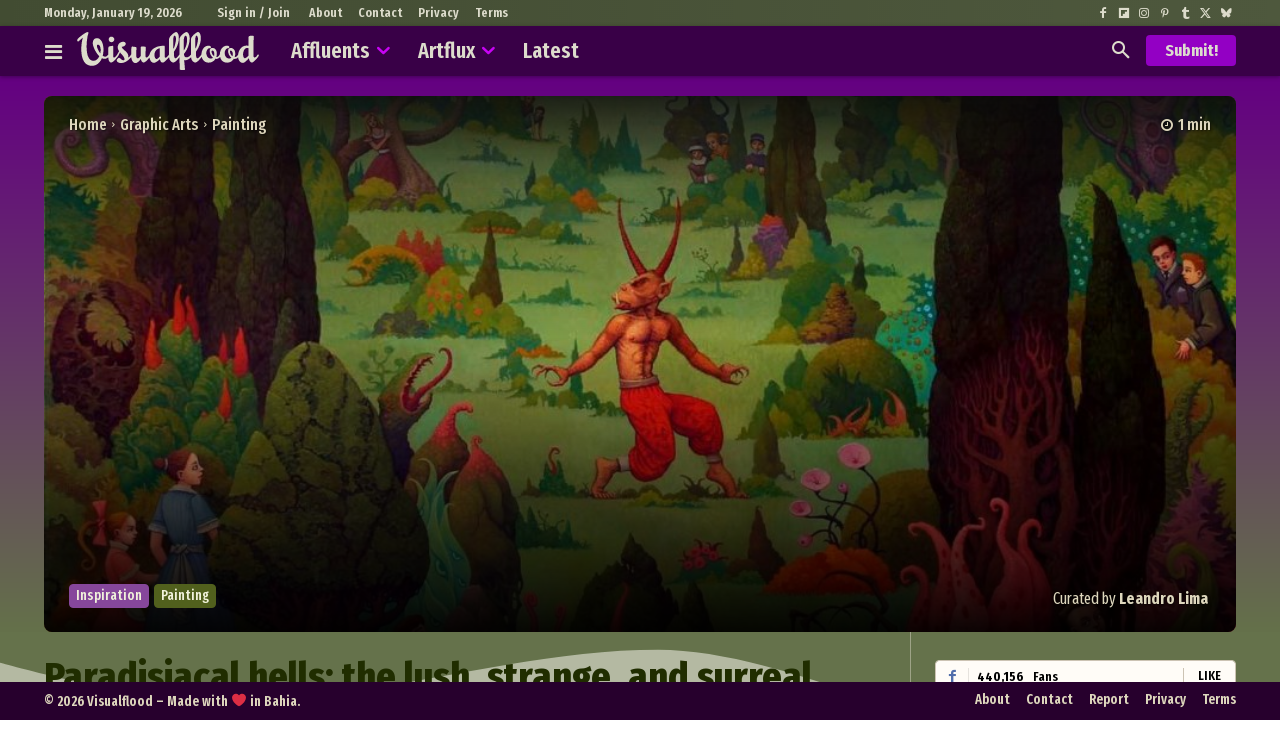

--- FILE ---
content_type: text/html; charset=UTF-8
request_url: https://visualflood.com/post/paradisiacal-hells-the-lush-strange-and-surreal-worlds-of-michael-hutter
body_size: 70768
content:
<!doctype html >
<!--[if IE 8]>    <html class="ie8" lang="en"> <![endif]-->
<!--[if IE 9]>    <html class="ie9" lang="en"> <![endif]-->
<!--[if gt IE 8]><!--> <html lang="en-US"> <!--<![endif]-->
<head>
    <title>Paradisiacal hells: the lush, strange, and surreal worlds of Michael Hutter &#8212; Visualflood Magazine</title>
    <meta charset="UTF-8" />
    <meta name="viewport" content="width=device-width, initial-scale=1.0">
    <link rel="pingback" href="https://visualflood.com/xmlrpc.php" />
    <meta name='robots' content='index, follow, max-image-preview:large, max-snippet:-1, max-video-preview:-1' />
<script type="text/javascript">
/* <![CDATA[ */
window.koko_analytics = {"url":"https:\/\/visualflood.com\/koko-analytics-collect.php","site_url":"https:\/\/visualflood.com","post_id":14789,"path":"\/post\/paradisiacal-hells-the-lush-strange-and-surreal-worlds-of-michael-hutter","method":"cookie","use_cookie":true};
/* ]]> */
</script>
<link rel="preload" fetchpriority="high" as="image" href="https://visualflood.com/wp-content/uploads/2021/03/paradisiacal-hells-the-lash-strange-and-surreal-worlds-of-michael-hutter-3.jpg" imagesrcset="https://visualflood.com/wp-content/uploads/2021/03/paradisiacal-hells-the-lash-strange-and-surreal-worlds-of-michael-hutter-3.jpg 1000w, https://visualflood.com/wp-content/uploads/2021/03/paradisiacal-hells-the-lash-strange-and-surreal-worlds-of-michael-hutter-3-150x150.jpg 150w, https://visualflood.com/wp-content/uploads/2021/03/paradisiacal-hells-the-lash-strange-and-surreal-worlds-of-michael-hutter-3-370x370.jpg 370w, https://visualflood.com/wp-content/uploads/2021/03/paradisiacal-hells-the-lash-strange-and-surreal-worlds-of-michael-hutter-3-840x840.jpg 840w, https://visualflood.com/wp-content/uploads/2021/03/paradisiacal-hells-the-lash-strange-and-surreal-worlds-of-michael-hutter-3-300x300.jpg 300w, https://visualflood.com/wp-content/uploads/2021/03/paradisiacal-hells-the-lash-strange-and-surreal-worlds-of-michael-hutter-3-696x696.jpg 696w" imagesizes="(max-width: 1000px) 100vw, 1000px"/>

	<!-- This site is optimized with the Yoast SEO plugin v26.7 - https://yoast.com/wordpress/plugins/seo/ -->
	<title>Paradisiacal hells: the lush, strange, and surreal worlds of Michael Hutter &#8212; Visualflood Magazine</title>
	<link rel="canonical" href="https://visualflood.com/post/paradisiacal-hells-the-lush-strange-and-surreal-worlds-of-michael-hutter" />
	<meta property="og:locale" content="en_US" />
	<meta property="og:type" content="article" />
	<meta property="og:title" content="Paradisiacal hells: the lush, strange, and surreal worlds of Michael Hutter &#8212; Visualflood Magazine" />
	<meta property="og:description" content="Michael Hutter, a German artist, masterfully blends classical and contemporary techniques to create paintings that depict lush, strange, and surreal worlds. His works are a rich tapestry of fantasy, religion, science fiction, pop culture, and horror. Hutter’s paintings invite viewers into paradisiacal hells where the boundaries between different realms and eras blur, offering a visual [&hellip;]" />
	<meta property="og:url" content="https://visualflood.com/post/paradisiacal-hells-the-lush-strange-and-surreal-worlds-of-michael-hutter" />
	<meta property="og:site_name" content="Visualflood" />
	<meta property="article:publisher" content="https://www.facebook.com/visualflood" />
	<meta property="article:author" content="https://www.facebook.com/leandrolimolive" />
	<meta property="article:published_time" content="2021-03-25T23:14:00+00:00" />
	<meta property="article:modified_time" content="2024-11-13T13:44:39+00:00" />
	<meta property="og:image" content="https://visualflood.com/wp-content/uploads/2021/03/paradisiacal-hells-the-lash-strange-and-surreal-worlds-of-michael-hutter-sharecover.jpg" />
	<meta property="og:image:width" content="1000" />
	<meta property="og:image:height" content="525" />
	<meta property="og:image:type" content="image/jpeg" />
	<meta name="author" content="Leandro Lima" />
	<meta name="twitter:card" content="summary_large_image" />
	<meta name="twitter:image" content="https://visualflood.com/wp-content/uploads/2021/03/paradisiacal-hells-the-lash-strange-and-surreal-worlds-of-michael-hutter-sharecover.jpg" />
	<meta name="twitter:creator" content="@leandrolimolive" />
	<meta name="twitter:site" content="@visualfloodmag" />
	<meta name="twitter:label1" content="Written by" />
	<meta name="twitter:data1" content="Leandro Lima" />
	<meta name="twitter:label2" content="Est. reading time" />
	<meta name="twitter:data2" content="4 minutes" />
	<script type="application/ld+json" class="yoast-schema-graph">{"@context":"https://schema.org","@graph":[{"@type":["Article","BlogPosting"],"@id":"https://visualflood.com/post/paradisiacal-hells-the-lush-strange-and-surreal-worlds-of-michael-hutter#article","isPartOf":{"@id":"https://visualflood.com/post/paradisiacal-hells-the-lush-strange-and-surreal-worlds-of-michael-hutter"},"author":{"name":"Leandro Lima","@id":"https://visualflood.com/#/schema/person/17c66dbc2409c2e643175bb413303b8a"},"headline":"Paradisiacal hells: the lush, strange, and surreal worlds of Michael Hutter","datePublished":"2021-03-25T23:14:00+00:00","dateModified":"2024-11-13T13:44:39+00:00","mainEntityOfPage":{"@id":"https://visualflood.com/post/paradisiacal-hells-the-lush-strange-and-surreal-worlds-of-michael-hutter"},"wordCount":220,"commentCount":0,"publisher":{"@id":"https://visualflood.com/#organization"},"image":{"@id":"https://visualflood.com/post/paradisiacal-hells-the-lush-strange-and-surreal-worlds-of-michael-hutter#primaryimage"},"thumbnailUrl":"https://visualflood.com/wp-content/uploads/2021/03/paradisiacal-hells-the-lash-strange-and-surreal-worlds-of-michael-hutter-3.jpg","keywords":["classical painting references","fantasy","fantasy painting","Medieval","oil on canvas","oil painting","pop surrealism","Renaissance","surreal painting"],"articleSection":["Painting"],"inLanguage":"en-US","potentialAction":[{"@type":"CommentAction","name":"Comment","target":["https://visualflood.com/post/paradisiacal-hells-the-lush-strange-and-surreal-worlds-of-michael-hutter#respond"]}]},{"@type":"WebPage","@id":"https://visualflood.com/post/paradisiacal-hells-the-lush-strange-and-surreal-worlds-of-michael-hutter","url":"https://visualflood.com/post/paradisiacal-hells-the-lush-strange-and-surreal-worlds-of-michael-hutter","name":"Paradisiacal hells: the lush, strange, and surreal worlds of Michael Hutter &#8212; Visualflood Magazine","isPartOf":{"@id":"https://visualflood.com/#website"},"primaryImageOfPage":{"@id":"https://visualflood.com/post/paradisiacal-hells-the-lush-strange-and-surreal-worlds-of-michael-hutter#primaryimage"},"image":{"@id":"https://visualflood.com/post/paradisiacal-hells-the-lush-strange-and-surreal-worlds-of-michael-hutter#primaryimage"},"thumbnailUrl":"https://visualflood.com/wp-content/uploads/2021/03/paradisiacal-hells-the-lash-strange-and-surreal-worlds-of-michael-hutter-3.jpg","datePublished":"2021-03-25T23:14:00+00:00","dateModified":"2024-11-13T13:44:39+00:00","breadcrumb":{"@id":"https://visualflood.com/post/paradisiacal-hells-the-lush-strange-and-surreal-worlds-of-michael-hutter#breadcrumb"},"inLanguage":"en-US","potentialAction":[{"@type":"ReadAction","target":["https://visualflood.com/post/paradisiacal-hells-the-lush-strange-and-surreal-worlds-of-michael-hutter"]}]},{"@type":"ImageObject","inLanguage":"en-US","@id":"https://visualflood.com/post/paradisiacal-hells-the-lush-strange-and-surreal-worlds-of-michael-hutter#primaryimage","url":"https://visualflood.com/wp-content/uploads/2021/03/paradisiacal-hells-the-lash-strange-and-surreal-worlds-of-michael-hutter-3.jpg","contentUrl":"https://visualflood.com/wp-content/uploads/2021/03/paradisiacal-hells-the-lash-strange-and-surreal-worlds-of-michael-hutter-3.jpg","width":1000,"height":1000,"caption":"Paradisiacal Hells The Lash Strange And Surreal Worlds Of Michael Hutter 3"},{"@type":"BreadcrumbList","@id":"https://visualflood.com/post/paradisiacal-hells-the-lush-strange-and-surreal-worlds-of-michael-hutter#breadcrumb","itemListElement":[{"@type":"ListItem","position":1,"name":"Home","item":"https://visualflood.com/"},{"@type":"ListItem","position":2,"name":"Graphic Arts","item":"https://visualflood.com/graphic-arts"},{"@type":"ListItem","position":3,"name":"Painting","item":"https://visualflood.com/graphic-arts/painting"},{"@type":"ListItem","position":4,"name":"Paradisiacal hells: the lush, strange, and surreal worlds of Michael Hutter"}]},{"@type":"WebSite","@id":"https://visualflood.com/#website","url":"https://visualflood.com/","name":"Visualflood","description":"Your Daily-Inspiration Source: Art, Craft, and Design","publisher":{"@id":"https://visualflood.com/#organization"},"alternateName":"VF","potentialAction":[{"@type":"SearchAction","target":{"@type":"EntryPoint","urlTemplate":"https://visualflood.com/?s={search_term_string}"},"query-input":{"@type":"PropertyValueSpecification","valueRequired":true,"valueName":"search_term_string"}}],"inLanguage":"en-US"},{"@type":"Organization","@id":"https://visualflood.com/#organization","name":"Visualflood","alternateName":"VF","url":"https://visualflood.com/","logo":{"@type":"ImageObject","inLanguage":"en-US","@id":"https://visualflood.com/#/schema/logo/image/","url":"https://visualflood.com/wp-content/uploads/2022/09/visualflood-favicon-2022.png","contentUrl":"https://visualflood.com/wp-content/uploads/2022/09/visualflood-favicon-2022.png","width":512,"height":512,"caption":"Visualflood"},"image":{"@id":"https://visualflood.com/#/schema/logo/image/"},"sameAs":["https://www.facebook.com/visualflood","https://x.com/visualfloodmag","https://www.instagram.com/visualflood","https://www.pinterest.com/visualflood","https://ello.co/visualflood","https://www.reddit.com/user/visualflood","https://visualflood.tumblr.com","https://bsky.app/profile/visualflood.com"]},{"@type":"Person","@id":"https://visualflood.com/#/schema/person/17c66dbc2409c2e643175bb413303b8a","name":"Leandro Lima","image":{"@type":"ImageObject","inLanguage":"en-US","@id":"https://visualflood.com/#/schema/person/image/","url":"https://secure.gravatar.com/avatar/5d628d20fc2a5b7c4cb5d73d888ffc13b8084fd5cac7874254b5faeb77c97b39?s=96&d=mm&r=g","contentUrl":"https://secure.gravatar.com/avatar/5d628d20fc2a5b7c4cb5d73d888ffc13b8084fd5cac7874254b5faeb77c97b39?s=96&d=mm&r=g","caption":"Leandro Lima"},"description":"CEO-founder of Visualflood. A Brazilian fine art photographer, among other things, who loves visual arts, nature, science, and innovative technologies.","sameAs":["https://visualflood.com","https://www.facebook.com/leandrolimolive","https://www.instagram.com/leandrolimolive","https://www.pinterest.com/leandrolimolive","https://x.com/leandrolimolive","leandro.lima@msn.com"],"url":"https://visualflood.com/author/leandro"}]}</script>
	<!-- / Yoast SEO plugin. -->


<link rel='dns-prefetch' href='//fonts.googleapis.com' />
<link rel="alternate" title="oEmbed (JSON)" type="application/json+oembed" href="https://visualflood.com/wp-json/oembed/1.0/embed?url=https%3A%2F%2Fvisualflood.com%2Fpost%2Fparadisiacal-hells-the-lush-strange-and-surreal-worlds-of-michael-hutter" />
<link rel="alternate" title="oEmbed (XML)" type="text/xml+oembed" href="https://visualflood.com/wp-json/oembed/1.0/embed?url=https%3A%2F%2Fvisualflood.com%2Fpost%2Fparadisiacal-hells-the-lush-strange-and-surreal-worlds-of-michael-hutter&#038;format=xml" />
<style id='wp-img-auto-sizes-contain-inline-css' type='text/css'>
img:is([sizes=auto i],[sizes^="auto," i]){contain-intrinsic-size:3000px 1500px}
/*# sourceURL=wp-img-auto-sizes-contain-inline-css */
</style>
<link rel='stylesheet' id='dashicons-css' href='https://visualflood.com/wp-includes/css/dashicons.min.css?ver=722d8aa09033d843395d42aa194f4388' type='text/css' media='all' />
<link rel='stylesheet' id='post-views-counter-frontend-css' href='https://visualflood.com/wp-content/plugins/post-views-counter/css/frontend.css?ver=1.7.0' type='text/css' media='all' />
<style id='wp-block-library-inline-css' type='text/css'>
:root{--wp-block-synced-color:#7a00df;--wp-block-synced-color--rgb:122,0,223;--wp-bound-block-color:var(--wp-block-synced-color);--wp-editor-canvas-background:#ddd;--wp-admin-theme-color:#007cba;--wp-admin-theme-color--rgb:0,124,186;--wp-admin-theme-color-darker-10:#006ba1;--wp-admin-theme-color-darker-10--rgb:0,107,160.5;--wp-admin-theme-color-darker-20:#005a87;--wp-admin-theme-color-darker-20--rgb:0,90,135;--wp-admin-border-width-focus:2px}@media (min-resolution:192dpi){:root{--wp-admin-border-width-focus:1.5px}}.wp-element-button{cursor:pointer}:root .has-very-light-gray-background-color{background-color:#eee}:root .has-very-dark-gray-background-color{background-color:#313131}:root .has-very-light-gray-color{color:#eee}:root .has-very-dark-gray-color{color:#313131}:root .has-vivid-green-cyan-to-vivid-cyan-blue-gradient-background{background:linear-gradient(135deg,#00d084,#0693e3)}:root .has-purple-crush-gradient-background{background:linear-gradient(135deg,#34e2e4,#4721fb 50%,#ab1dfe)}:root .has-hazy-dawn-gradient-background{background:linear-gradient(135deg,#faaca8,#dad0ec)}:root .has-subdued-olive-gradient-background{background:linear-gradient(135deg,#fafae1,#67a671)}:root .has-atomic-cream-gradient-background{background:linear-gradient(135deg,#fdd79a,#004a59)}:root .has-nightshade-gradient-background{background:linear-gradient(135deg,#330968,#31cdcf)}:root .has-midnight-gradient-background{background:linear-gradient(135deg,#020381,#2874fc)}:root{--wp--preset--font-size--normal:16px;--wp--preset--font-size--huge:42px}.has-regular-font-size{font-size:1em}.has-larger-font-size{font-size:2.625em}.has-normal-font-size{font-size:var(--wp--preset--font-size--normal)}.has-huge-font-size{font-size:var(--wp--preset--font-size--huge)}.has-text-align-center{text-align:center}.has-text-align-left{text-align:left}.has-text-align-right{text-align:right}.has-fit-text{white-space:nowrap!important}#end-resizable-editor-section{display:none}.aligncenter{clear:both}.items-justified-left{justify-content:flex-start}.items-justified-center{justify-content:center}.items-justified-right{justify-content:flex-end}.items-justified-space-between{justify-content:space-between}.screen-reader-text{border:0;clip-path:inset(50%);height:1px;margin:-1px;overflow:hidden;padding:0;position:absolute;width:1px;word-wrap:normal!important}.screen-reader-text:focus{background-color:#ddd;clip-path:none;color:#444;display:block;font-size:1em;height:auto;left:5px;line-height:normal;padding:15px 23px 14px;text-decoration:none;top:5px;width:auto;z-index:100000}html :where(.has-border-color){border-style:solid}html :where([style*=border-top-color]){border-top-style:solid}html :where([style*=border-right-color]){border-right-style:solid}html :where([style*=border-bottom-color]){border-bottom-style:solid}html :where([style*=border-left-color]){border-left-style:solid}html :where([style*=border-width]){border-style:solid}html :where([style*=border-top-width]){border-top-style:solid}html :where([style*=border-right-width]){border-right-style:solid}html :where([style*=border-bottom-width]){border-bottom-style:solid}html :where([style*=border-left-width]){border-left-style:solid}html :where(img[class*=wp-image-]){height:auto;max-width:100%}:where(figure){margin:0 0 1em}html :where(.is-position-sticky){--wp-admin--admin-bar--position-offset:var(--wp-admin--admin-bar--height,0px)}@media screen and (max-width:600px){html :where(.is-position-sticky){--wp-admin--admin-bar--position-offset:0px}}
/*wp_block_styles_on_demand_placeholder:696e2162ee703*/
/*# sourceURL=wp-block-library-inline-css */
</style>
<style id='classic-theme-styles-inline-css' type='text/css'>
/*! This file is auto-generated */
.wp-block-button__link{color:#fff;background-color:#32373c;border-radius:9999px;box-shadow:none;text-decoration:none;padding:calc(.667em + 2px) calc(1.333em + 2px);font-size:1.125em}.wp-block-file__button{background:#32373c;color:#fff;text-decoration:none}
/*# sourceURL=/wp-includes/css/classic-themes.min.css */
</style>
<link rel='stylesheet' id='likebtn_style-css' href='https://visualflood.com/wp-content/plugins/likebtn-like-button/public/css/style.css?ver=722d8aa09033d843395d42aa194f4388' type='text/css' media='all' />
<link rel='stylesheet' id='td-plugin-multi-purpose-css' href='https://visualflood.com/wp-content/plugins/td-composer/td-multi-purpose/style.css?ver=9c5a7338c90cbd82cb580e34cffb127f' type='text/css' media='all' />
<link rel='stylesheet' id='google-fonts-style-css' href='https://fonts.googleapis.com/css?family=Open+Sans%3A400%2C100%2C100italic%2C200%2C200italic%2C300%2C300italic%2C400italic%2C500%2C500italic%2C600%2C600italic%2C700%2C700italic%2C800%2C800italic%2C900%2C900italic%7CRoboto%3A400%2C100%2C100italic%2C200%2C200italic%2C300%2C300italic%2C400italic%2C500%2C500italic%2C600%2C600italic%2C700%2C700italic%2C800%2C800italic%2C900%2C900italic%7CAsap+Condensed%3A400%2C100%2C100italic%2C200%2C200italic%2C300%2C300italic%2C400italic%2C500%2C500italic%2C600%2C600italic%2C700%2C700italic%2C800%2C800italic%2C900%2C900italic%7CFira+Sans+Extra+Condensed%3A400%2C100%2C100italic%2C200%2C200italic%2C300%2C300italic%2C400italic%2C500%2C500italic%2C600%2C600italic%2C700%2C700italic%2C800%2C800italic%2C900%2C900italic%7CBitter%3A400%2C100%2C100italic%2C200%2C200italic%2C300%2C300italic%2C400italic%2C500%2C500italic%2C600%2C600italic%2C700%2C700italic%2C800%2C800italic%2C900%2C900italic%7COpen+Sans%3A400%2C600%2C700%2C100%2C100italic%2C200%2C200italic%2C300%2C300italic%2C400italic%2C500%2C500italic%2C600italic%2C700italic%2C800%2C800italic%2C900%2C900italic%7CRoboto%3A400%2C600%2C700%2C100%2C100italic%2C200%2C200italic%2C300%2C300italic%2C400italic%2C500%2C500italic%2C600italic%2C700italic%2C800%2C800italic%2C900%2C900italic%7CFira+Sans+Extra+Condensed%3A600%2C700%2C400%2C500%7CRoboto%3A900%2C400%2C600%2C500%7CBig+Shoulders+Text%3A400%7CMontserrat%3A400%7CAsap+Condensed%3A700%2C400%7CFira+Sans+Condensed%3A800%2C400&#038;display=swap&#038;ver=12.7.4' type='text/css' media='all' />
<link rel='stylesheet' id='font_awesome-css' href='https://visualflood.com/wp-content/plugins/td-composer/assets/fonts/font-awesome/font-awesome.css?ver=9c5a7338c90cbd82cb580e34cffb127f' type='text/css' media='all' />
<link rel='stylesheet' id='td-theme-css' href='https://visualflood.com/wp-content/themes/Newspaper/style.css?ver=1768754531' type='text/css' media='all' />

<link rel='stylesheet' id='td-legacy-framework-front-style-css' href='https://visualflood.com/wp-content/plugins/td-composer/legacy/Newspaper/assets/css/td_legacy_main.css?ver=9c5a7338c90cbd82cb580e34cffb127f' type='text/css' media='all' />
<link rel='stylesheet' id='td-standard-pack-framework-front-style-css' href='https://visualflood.com/wp-content/plugins/td-standard-pack/Newspaper/assets/css/td_standard_pack_main.css?ver=1314111a2e147bac488ccdd97e4704ff' type='text/css' media='all' />
<link rel='stylesheet' id='tdb_style_cloud_templates_front-css' href='https://visualflood.com/wp-content/plugins/td-cloud-library/assets/css/tdb_main.css?ver=496e217dc78570a2932146e73f7c4a14' type='text/css' media='all' />
<link rel='stylesheet' id='wp-block-paragraph-css' href='https://visualflood.com/wp-includes/blocks/paragraph/style.min.css?ver=722d8aa09033d843395d42aa194f4388' type='text/css' media='all' />
<link rel='stylesheet' id='wp-block-quote-css' href='https://visualflood.com/wp-includes/blocks/quote/style.min.css?ver=722d8aa09033d843395d42aa194f4388' type='text/css' media='all' />
<script type="text/javascript" id="post-views-counter-frontend-js-before">
/* <![CDATA[ */
var pvcArgsFrontend = {"mode":"rest_api","postID":14789,"requestURL":"https:\/\/visualflood.com\/wp-json\/post-views-counter\/view-post\/14789","nonce":"c698c01cc0","dataStorage":"cookies","multisite":false,"path":"\/","domain":""};

//# sourceURL=post-views-counter-frontend-js-before
/* ]]> */
</script>
<script type="text/javascript" src="https://visualflood.com/wp-content/plugins/post-views-counter/js/frontend.js?ver=1.7.0" id="post-views-counter-frontend-js"></script>
<script type="text/javascript" id="likebtn_frontend-js-extra">
/* <![CDATA[ */
var likebtn_eh_data = {"ajaxurl":"https://visualflood.com/wp-admin/admin-ajax.php","security":"4385587566"};
//# sourceURL=likebtn_frontend-js-extra
/* ]]> */
</script>
<script type="text/javascript" src="https://visualflood.com/wp-content/plugins/likebtn-like-button/public/js/frontend.js?ver=722d8aa09033d843395d42aa194f4388" id="likebtn_frontend-js"></script>
<script type="text/javascript" src="https://visualflood.com/wp-includes/js/jquery/jquery.min.js?ver=3.7.1" id="jquery-core-js"></script>
<script type="text/javascript" src="https://visualflood.com/wp-includes/js/jquery/jquery-migrate.min.js?ver=3.4.1" id="jquery-migrate-js"></script>
<link rel="https://api.w.org/" href="https://visualflood.com/wp-json/" /><link rel="alternate" title="JSON" type="application/json" href="https://visualflood.com/wp-json/wp/v2/posts/14789" /><link rel="EditURI" type="application/rsd+xml" title="RSD" href="https://visualflood.com/xmlrpc.php?rsd" />

<link rel='shortlink' href='https://visualflood.com/?p=14789' />
    <script>
        window.tdb_global_vars = {"wpRestUrl":"https:\/\/visualflood.com\/wp-json\/","permalinkStructure":"\/post\/%postname%"};
        window.tdb_p_autoload_vars = {"isAjax":false,"isAdminBarShowing":false,"autoloadStatus":"off","origPostEditUrl":null};
    </script>
    
    

    
	            <style id="tdb-global-fonts">
                
:root{--sans-serif:Lexend;--ev-accent-font:Fahkwang;--ev-primary-font:Plus Jakarta Sans;--global-font-1:Big Shoulders Text;--global-font-2:Roboto Slab;--global-font-3:Work Sans;--downtown-serif-font:Zilla Slab;--downtown-sans-serif-font:Red Hat Display;--today_news_default:Montserrat;--eastcoast-global:Jost;--eastcoast-accent:Smooch;}
            </style>
            <script>
  var _paq = window._paq = window._paq || [];
  /* tracker methods like "setCustomDimension" should be called before "trackPageView" */
  _paq.push(['trackPageView']);
  _paq.push(['enableLinkTracking']);
  (function() {
    var u="//matomo.visualflood.com/";
    _paq.push(['setTrackerUrl', u+'matomo.php']);
    _paq.push(['setSiteId', '1']);
    var d=document, g=d.createElement('script'), s=d.getElementsByTagName('script')[0];
    g.async=true; g.src=u+'matomo.js'; s.parentNode.insertBefore(g,s);
  })();
</script><style class="wpcode-css-snippet">:root {
  --main-color: #a505c1;
  --g1-blur-hd-bg-color: rgba(255, 255, 255, 0.50);
  --heading-font: Roboto Condensed;
}

/* ----- General ----- */
.tdi_52 > .wpb_wrapper {
  max-width: 300px !important;
}

a.td-admin-edit {
  border-radius: 6px 0 0;
}

.td_block_social_counter.td-social-style2 .td-sp:after,
.td_block_social_counter.td-social-style2 .td_social_button,
.td_block_social_counter.td-social-style2 .td_social_type .td-social-box {
  /* Social Widget border */
  border-color: #ccc3b3 !important;
}

.add-text-shadow {
  text-shadow: 1px 1px 2px rgba(0, 0, 0, 0.55);
}

/* --- Custom Color --- */
.td-header-style-5 .td-header-menu-wrap-full.td-container-wrap {
  background: #b1b1b1;
}

.td-header-wrap .black-menu .sf-menu > .current-menu-item > a,
.td-header-wrap .black-menu .sf-menu > .current-menu-ancestor > a,
.td-header-wrap .black-menu .sf-menu > .current-category-ancestor > a {
  background: rgb(241, 243, 244);
  background: linear-gradient(0deg, rgba(241, 243, 244, 1) 0%, #d0d0d0);
}

/* ----- Custom Scrollbar ----- */
/* width */
::-webkit-scrollbar {
  width: 6px;
}

/* Track */
::-webkit-scrollbar-track {
  background: #CFBDAD;
}

/* Handle */
::-webkit-scrollbar-thumb {
  background: #790097;
  border-radius: 0px;
}

/* Handle on hover */
::-webkit-scrollbar-thumb:hover {
  background: #555;
}

/* ----- Wrapper ----- */
@media (min-width: 1100px) {
  .td-header-top-menu,
  .td-header-style-5 .black-menu {
    padding: 0 0 0 5px;
  }
}

.td-load-more-wrap a {
  text-transform: uppercase;
  width: 100%;
}

/*.tdi_53 .td-module-thumb {
  border-radius: 50%;
}*/

::selection {
  /* Selector color */
  color: #F6F6F6;
  background: #720385;
}

::-moz-selection {
  /* Selector color for Firefox */
  color: #fff;
  background: var(--main-color);
}

.td_block_template_8 .td-block-title > *:before,
.td_block_template_8 .td-block-title > *:after {
  /* Header Border */
  height: 2px !important;
}

.single-post .tdc-row.td-stretch-content,
.single-article .tdc-row.td-stretch-content {
    max-width: 1240px;
}

.custom-header .result-msg,
.custom-header .tdb-aj-search,
.custom-header .tdb-horiz-menu ul,
.custom-header .tdb-drop-down-search-inner {
  overflow: hidden;
  border-radius: 0 0 4px 4px;
}

/* ----- Artflux Menu Color ----- */
.single-article .tdi_29 > .td-element-style:after,
.post-type-archive-article .tdi_29 > .td-element-style:after,
.single-article .tdi_114>.td-element-style:after,
.post-type-archive-article .tdi_65>.td-element-style:after {
  background-color: #1c2500 !important;
}

@media (max-width: 767px) {
	.single-article .tdi_4>.td-element-style:after,
	.post-type-archive-article .tdi_4>.td-element-style:after {
    background-color: #3d4c0e !important;
	}
}

/* ----- Border Radius ----- */
.td-medium-thumb,
.td-module-thumb,
.home-featured-grid .td-image-wrap,
.tdi_29,
.tdb-author-box,
.tdb_attachment_img img,
.wp-block-embed iframe {
  border-radius: 8px;
}

a.td-post-category {
  border-radius: 0 8px 0 8px;
}

.sf-menu ul {
  border-radius: 0 0 4px 4px;
}

.td-header-wrap #td-header-search {
  border-radius: 4px;
}

.td-header-wrap .td-drop-down-search .btn {
  border-radius: 0 4px 4px 0;
}

.td-header-wrap .td-aj-search-results .td-module-thumb {
  border-radius: 6px;
  overflow: hidden;
}

.header-search-wrap .td-drop-down-search:before {
  border-color: transparent transparent var(--main-color) transparent !important;
}

/* ---------- Pages ---------- */
.vf-custom-page img {
  width: 100%;
  border-radius: 8px;
}

ul.custom-post-list li {
  display: inline-block;
  background: #e2e2e2;
  border-radius: 4px;
  padding: 5px 10px;
  margin: 0px 5px 0 0;
}

/* ---------- Single ---------- */
.post-featured-image .tdb-featured-image-bg {
  filter: blur(6px);
}

.summary-box {
  border: 1px solid #c9c0b0;
  border-radius: 10px;
  padding: 0px 40px 10px;
  margin: 10px 0 !important;
}

@media (max-width: 767px) {
  .summary-box {
    padding: 0px 25px 10px;
  }
}

/* ----- Post Title ----- */
.post-title-decor .tdb-title-text {
  text-decoration: underline;
  text-decoration-color: #812093;
  text-decoration-thickness: 3px;
}

/* ----- Post Meta ----- */
.tdb_single_date,
.tdb_single_author {
  float: left !important;
}

.post-views {
  /* Post Views */
    color: #444;
    line-height: 1.0;
    float: left;
}

span.post-views-label,
.post-views.entry-meta > span.post-views-icon.dashicons {
  /* Post Views */
  font-size: 18px !important;
}

.post-views.entry-meta > span {
  /* Post Views */
  font-size: 14px;
}

/* Like Button */
.tdi_90 .td-fix-index {
  height: 0;
}

/* Comments */
#reply-title,
.logged-in-as {
  display: none;
}

.comment-form .submit {
  width: 100%;
}

/* -- Blockquote --- */
.tagdiv-type blockquote {
  text-align: left !important;
  margin: 0 0 20px 0 !important;
  padding-left: 0px !important;
}

blockquote {
  text-align: left !important;
}

blockquote p {
  text-decoration: underline;
  text-decoration-thickness: 2px;
  text-decoration-color: #9eb51c;
}

.tagdiv-type blockquote cite {
  display: none !important;
}

blockquote > cite::before {
  content: "\0020 \2015 \0020";
}

blockquote > cite::after {
  content: "\002E";
}

blockquote p::before,
blockquote p::after,
blockquote > cite::before,
blockquote > cite::after {
  color: initial;
}

/* ----- More Info ----- */
.main-column .tdb-block-inner p.more-info {
  font-family: Fira Sans Extra Condensed !important;
  font-weight: 500;
}

.more-info a,
.more-info a:hover {
  text-decoration: underline !important;
}

/* -- H3 -- */
.content-tune.tdb_single_content p + h3,
.content-tune.tdb_single_content blockquote + h3,
.content-tune.tdb_single_content figure + figure + h3,
.content-tune.tdb_single_content figure + h3,
.content-tune.tdb_single_content div + h3,
.content-tune.tdb_single_content ul + h3 {
  margin-top: 25px;
  margin-bottom: 10px;
  line-height: 26px;
}

/* --- Video Embed --- */
.wp-block-embed.is-type-video {
  margin-bottom: 16px !important;
}

/* --- Tag space --- */
.tag-custom-style li {
  margin-bottom: 2px;
}

/* -- Columns --*/
.td-post-content .wp-block-columns {
  gap: 1.1em;
  margin-bottom: 20px;
}

.wp-block-columns figure {
  margin-bottom: 0;
}

.td-post-content :where(.wp-block-columns.is-layout-flex) {
  gap: 21px;
}

/* ----- Blocks ----- */
.single .main-column .td-pulldown-size {
/* Single Block Title Underline */
  padding: 7px 15px;
  border-radius: 0 0 6px 6px;
}

.feed-block.td_block_template_7 .td-block-title {
  padding: 0!important;
}

.main-column .td-block-title {
    border: 1px solid #e0e0e0;
    border-radius: 8px;
    overflow: hidden;
}

.sidebar-column .td_block_template_4 .td-block-title,
.sidebar-column .td_block_template_15 .td-block-title {
  margin-bottom: 10px;
}

.main-column .td_block_wrap .td-load-more-wrap {
  margin-top: 10px;
}

.feed-block .td-module-thumb {
  /* thumb border and background */
  border: 1px solid #ccc3b3;
  background: #6c7761;
}

.feed-block h2 {
  margin-bottom: 20px !important;
}

.home-featured-grid .td-meta-info-container {
  /* personified class */
  padding: 18px !important;
}

.home-featured-grid a,
.home-featured-grid .td-post-date {
  color: #e9e5d4 !important;
}

.home-featured-grid .td-editor-date {
  display: none;
}

.feed-block .td_module_flex_1 .td-category-pos-image .td-post-category:not(.td-post-extra-category) {
  left: 1px !important;
  bottom: 1px !important;
}

/* ----- Featured Posts ------ */
.featured-block .td-module-thumb {
  border: 3px solid #ded7bd;
}

.td_block_big_grid_fl_3 .td-big-grid-post {
  padding-top: 33% !important;
}

@media (max-width: 767px) {
  .featured-block .td-module-thumb {
    border: 0;
  }
  .home-featured-grid .td-image-wrap {
    border-radius: 0;
  }
  .td_block_big_grid_fl_3 .td-big-grid-post {
    padding-top: 80% !important;
  }
  .featured-block .td_module_wrap {
    margin-bottom: 5px !important;
  }
}

/* ----- Article Paragraph ----- */
.td-post-content p {
  margin-bottom: 20px;
}

/* ----- Article Images ----- */
.size-full img,
.tagdiv-type figure img {
  width: 100% !important;
  border-radius: 8px !important;
  border: 1px solid #ccc3b3;
  background: #f1f3f4 !important;
}

@media (max-width: 767px) {
	
	.size-full img,
	.tagdiv-type figure img {
	width: 100% !important;
	border-radius: 0 !important;
	border-left: 0 !important;
	border-right: 0 !important;
	background: #f1f3f4 !important;
	}
	.wp-block-image.size-full {
    margin-left: -20px !important;
    margin-right: -20px !important;
	margin-bottom: 5px !important;
	}
	.wp-block-image figcaption {
    background: rgb(0 0 0 / 10%);
    border-radius: 0 0 4px 4px;
    padding: 4px 15px 6px;
    margin: 0 10px !important;
    line-height: 1.2em;
    }
	.content-tune.tdb_single_content p + h3, 
	.content-tune.tdb_single_content blockquote + h3, 
	.content-tune.tdb_single_content figure + figure + h3, 
	.content-tune.tdb_single_content figure + h3, 
	.content-tune.tdb_single_content div + h3, 
	.content-tune.tdb_single_content ul + h3 {
    margin-top: 10px;
    margin-bottom: 3px;
	}
	
}

/* ----- Article Videos ----- */
.tdb_single_content .wp-block-video {
  border-radius: 10px;
  overflow: hidden;
  margin-bottom: 21px;
}

/* Author Box */
/*.main-column .tdb-author-box {
  border-top: 2px solid var(--main-color) !important;
}*/

/* ------- Labels ------- */
.post-type-label {
  margin-right: 0 !important;
  border-radius: 4px;
}

/* ------- Sidebar ------- */
.td-social-box {
  border-radius: 4px;
}

.td_social_type {
  background: #fffcf7;
  border: #ccc3b3;
  border-radius: 6px;
  margin-bottom: 5px !important;
}

.td_block_template_7 .td-block-title {
  margin-bottom: 15px !important;
  padding: 10px 0 0 !important;
}

.td_block_template_8 .td-block-title {
  margin-bottom: 10px !important;
}

/* ------- Block Titles ------- */
.td-block-title,
.td-block-title:after {
  border-radius: 8px;
}

/* ----- Scroll Up ----- */
.td-scroll-up {
  bottom: 15px !important;
  right: 15px !important;
  border-radius: 8px;
}

/* ----- Forminator ----- */
.forminator-checkbox-box {
  border-radius: 4px !important;
}

.forminator-button-submit {
  background-color: #85069b !important;
  border-radius: 6px !important;
  padding: 10px 15px !important;
}

/* ----- Like Button ----- */
/*.pld-like-dislike-wrap {
  display: block;
  text-align: center;
}
.pld-like-dislike-wrap .pld-common-wrap {
  background: #eee;
  border: 1px solid #ccc3b3;
  border-radius: 8px;
  padding: 5px 45px;
}
a.pld-like-dislike-trigger {
    font-size: 20px;
}*/

/* ----- Google AdSense ----- */
ins.adsbygoogle,
.adsbygoogle iframe,
.td-g-rec-id-sidebar iframe {
  border-radius: 10px;
  overflow: hidden;
}

.code-block {
  margin: 8px 0 21px !important;
  clear: both !important;
}

.code-block, .code-block .adsbygoogle,
.visua-highlight-wrapper, .gallery-adsense,
.visua-highlight-wrapper .adsbygoogle {
  min-height: 100px !important;
  background-color: #d7dccb !important;
  background: url(/wp-content/uploads/2025/02/advertisement-10.png) no-repeat center center;
  border-radius: 8px !important;
}
 
figure ~ figure ~ figure ~ div.custom-gallery-ad:last-child {
  display: none;
}

/*.tdb_single_content .adsbygoogle {
  margin: 8px 0 20px;
  clear: both;
  background-color: rgba(56, 43, 43, 0.13);
}*/

.post-ad-box-1 .adsbygoogle {
  margin-bottom: 15px !important;
}

.tax_drizzle .code-block-8 {
  display: none !important;
}

@media (max-width: 767px) {
  ins.adsbygoogle,
  .adsbygoogle iframe,
  .td-g-rec-id-sidebar iframe,
  .code-block,
  .code-block .adsbygoogle,
  .visua-highlight-wrapper,
  .visua-highlight-wrapper .adsbygoogle {
    border-radius: 0 !important;
  }

  .tdi_34 .adsbygoogle {
    margin-bottom: 15px !important;
  }
}</style><script>jQuery(document).ready(function($){
$( "*" )
.mouseenter(function() {
var title = $(this).attr("title");
$(this).attr("temp_title", title);
$(this).attr("title","");
})
.mouseleave(function() {
var title = $(this).attr("temp_title");
$(this).attr("title", title);
$(this).removeAttr("temp_title");
});
});</script>
<!-- JS generated by theme -->

<script type="text/javascript" id="td-generated-header-js">
    
    

	    var tdBlocksArray = []; //here we store all the items for the current page

	    // td_block class - each ajax block uses a object of this class for requests
	    function tdBlock() {
		    this.id = '';
		    this.block_type = 1; //block type id (1-234 etc)
		    this.atts = '';
		    this.td_column_number = '';
		    this.td_current_page = 1; //
		    this.post_count = 0; //from wp
		    this.found_posts = 0; //from wp
		    this.max_num_pages = 0; //from wp
		    this.td_filter_value = ''; //current live filter value
		    this.is_ajax_running = false;
		    this.td_user_action = ''; // load more or infinite loader (used by the animation)
		    this.header_color = '';
		    this.ajax_pagination_infinite_stop = ''; //show load more at page x
	    }

        // td_js_generator - mini detector
        ( function () {
            var htmlTag = document.getElementsByTagName("html")[0];

	        if ( navigator.userAgent.indexOf("MSIE 10.0") > -1 ) {
                htmlTag.className += ' ie10';
            }

            if ( !!navigator.userAgent.match(/Trident.*rv\:11\./) ) {
                htmlTag.className += ' ie11';
            }

	        if ( navigator.userAgent.indexOf("Edge") > -1 ) {
                htmlTag.className += ' ieEdge';
            }

            if ( /(iPad|iPhone|iPod)/g.test(navigator.userAgent) ) {
                htmlTag.className += ' td-md-is-ios';
            }

            var user_agent = navigator.userAgent.toLowerCase();
            if ( user_agent.indexOf("android") > -1 ) {
                htmlTag.className += ' td-md-is-android';
            }

            if ( -1 !== navigator.userAgent.indexOf('Mac OS X')  ) {
                htmlTag.className += ' td-md-is-os-x';
            }

            if ( /chrom(e|ium)/.test(navigator.userAgent.toLowerCase()) ) {
               htmlTag.className += ' td-md-is-chrome';
            }

            if ( -1 !== navigator.userAgent.indexOf('Firefox') ) {
                htmlTag.className += ' td-md-is-firefox';
            }

            if ( -1 !== navigator.userAgent.indexOf('Safari') && -1 === navigator.userAgent.indexOf('Chrome') ) {
                htmlTag.className += ' td-md-is-safari';
            }

            if( -1 !== navigator.userAgent.indexOf('IEMobile') ){
                htmlTag.className += ' td-md-is-iemobile';
            }

        })();

        var tdLocalCache = {};

        ( function () {
            "use strict";

            tdLocalCache = {
                data: {},
                remove: function (resource_id) {
                    delete tdLocalCache.data[resource_id];
                },
                exist: function (resource_id) {
                    return tdLocalCache.data.hasOwnProperty(resource_id) && tdLocalCache.data[resource_id] !== null;
                },
                get: function (resource_id) {
                    return tdLocalCache.data[resource_id];
                },
                set: function (resource_id, cachedData) {
                    tdLocalCache.remove(resource_id);
                    tdLocalCache.data[resource_id] = cachedData;
                }
            };
        })();

    
    
var td_viewport_interval_list=[{"limitBottom":767,"sidebarWidth":228},{"limitBottom":1018,"sidebarWidth":300},{"limitBottom":1140,"sidebarWidth":324}];
var td_animation_stack_effect="type3";
var tds_animation_stack=true;
var td_animation_stack_specific_selectors=".entry-thumb, img[class*=\"wp-image-\"], a.td-sml-link-to-image > img, .td-lazy-img";
var td_animation_stack_general_selectors=".td-animation-stack .entry-thumb, .post .entry-thumb, .post img[class*=\"wp-image-\"], a.td-sml-link-to-image > img, .td-animation-stack .td-lazy-img";
var tdc_is_installed="yes";
var tdc_domain_active=false;
var td_ajax_url="https:\/\/visualflood.com\/wp-admin\/admin-ajax.php?td_theme_name=Newspaper&v=12.7.4";
var td_get_template_directory_uri="https:\/\/visualflood.com\/wp-content\/plugins\/td-composer\/legacy\/common";
var tds_snap_menu="smart_snap_always";
var tds_logo_on_sticky="show_header_logo";
var tds_header_style="5";
var td_please_wait="Please wait...";
var td_email_user_pass_incorrect="User or password incorrect!";
var td_email_user_incorrect="Email or username incorrect!";
var td_email_incorrect="Email incorrect!";
var td_user_incorrect="Username incorrect!";
var td_email_user_empty="Email or username empty!";
var td_pass_empty="Pass empty!";
var td_pass_pattern_incorrect="Invalid Pass Pattern!";
var td_retype_pass_incorrect="Retyped Pass incorrect!";
var tds_more_articles_on_post_enable="";
var tds_more_articles_on_post_time_to_wait="";
var tds_more_articles_on_post_pages_distance_from_top=0;
var tds_captcha="";
var tds_theme_color_site_wide="#9300c4";
var tds_smart_sidebar="";
var tdThemeName="Newspaper";
var tdThemeNameWl="Newspaper";
var td_magnific_popup_translation_tPrev="Previous (Left arrow key)";
var td_magnific_popup_translation_tNext="Next (Right arrow key)";
var td_magnific_popup_translation_tCounter="%curr% of %total%";
var td_magnific_popup_translation_ajax_tError="The content from %url% could not be loaded.";
var td_magnific_popup_translation_image_tError="The image #%curr% could not be loaded.";
var tdBlockNonce="50d16abdb7";
var tdMobileMenu="enabled";
var tdMobileSearch="enabled";
var tdDateNamesI18n={"month_names":["January","February","March","April","May","June","July","August","September","October","November","December"],"month_names_short":["Jan","Feb","Mar","Apr","May","Jun","Jul","Aug","Sep","Oct","Nov","Dec"],"day_names":["Sunday","Monday","Tuesday","Wednesday","Thursday","Friday","Saturday"],"day_names_short":["Sun","Mon","Tue","Wed","Thu","Fri","Sat"]};
var tdb_modal_confirm="Save";
var tdb_modal_cancel="Cancel";
var tdb_modal_confirm_alt="Yes";
var tdb_modal_cancel_alt="No";
var td_deploy_mode="deploy";
var td_ad_background_click_link="";
var td_ad_background_click_target="";
</script>


<!-- Header style compiled by theme -->



<link rel="icon" href="https://visualflood.com/wp-content/uploads/2024/10/cropped-Visualflood-favicon-2024-4-150x150.png" sizes="32x32" />
<link rel="icon" href="https://visualflood.com/wp-content/uploads/2024/10/cropped-Visualflood-favicon-2024-4-300x300.png" sizes="192x192" />
<link rel="apple-touch-icon" href="https://visualflood.com/wp-content/uploads/2024/10/cropped-Visualflood-favicon-2024-4-300x300.png" />
<meta name="msapplication-TileImage" content="https://visualflood.com/wp-content/uploads/2024/10/cropped-Visualflood-favicon-2024-4-300x300.png" />

<!-- BEGIN Analytics Insights v6.3.12 - https://wordpress.org/plugins/analytics-insights/ -->
<script async src="https://www.googletagmanager.com/gtag/js?id=G-7QTVVSKCHC"></script>
<script>
  window.dataLayer = window.dataLayer || [];
  function gtag(){dataLayer.push(arguments);}
  gtag('js', new Date());
  gtag('config', 'G-7QTVVSKCHC');
  if (window.performance) {
    var timeSincePageLoad = Math.round(performance.now());
    gtag('event', 'timing_complete', {
      'name': 'load',
      'value': timeSincePageLoad,
      'event_category': 'JS Dependencies'
    });
  }
</script>
<!-- END Analytics Insights -->

<!-- Button style compiled by theme -->



	<style id="td-inline-css-aggregated">@media (max-width:767px){.td-header-desktop-wrap{display:none}}@media (min-width:767px){.td-header-mobile-wrap{display:none}}:root{--cs-bg-grey:#f8f5f4;--cs-shadow:#e8e8e8;--cs-black:#0d1f2d;--cs-red:#FF9334;--cs-blue:#2639e2;--cs-dark-blue:#1a28a3;--cs-grey:#e0dcd4;--cs-white:#FFFFFF;--cs-text-grey:#A7AFB5;--cs-bg-grey2:#F9F9F9;--cs-light-blue:#569DFF;--cs-text-dark-grey:#787E84;--ev-black:#0c1b1a;--ev-white:#FFFFFF;--ev-primary:#38EBE7;--ev-accent:#47cac5;--ev-primary-light:#B0F7F3;--ev-alternate:#8fdbd9;--ev-bg-grey:#f3f4f6;--ev-bg-grey-alt:#eaecee;--ev-bg-grey-neutral:#dbdcdf;--ev-blue-1:#7AB3ED;--ev-blue-2:#b5d6f7;--ev-rose-1:#f7c4c1;--ev-rose-2:#e5847f;--ev-dark-1:#3B6F6C;--ev-dark-2:#183533;--accent-color-1:#E04040;--accent-color-2:#F35858;--base-color-1:#000000;--light-color-1:#EDEDED;--downtown-accent:#EDB500;--downtown-accent-light:#ffd13a;--downtown-accent-titles:#444444;--downtown-menu-bg:#01175e;--downtown-menu-bg-light:#0a2472;--center-demo-1:#11B494;--center-demo-2:#099F8A;--today-news-dark-bg:#000000;--today-news-accent:#CE0000;--today-news-white:#FFFFFF;--today-news-white-transparent:rgba(255,255,255,0.75);--today-news-white-transparent2:rgba(255,255,255,0.1);--today-news-dark-gray:#222222;--today-news-light-gray:#d8d8d8;--eastcoastcheck-primary:#ffc03a;--eastcoastcheck-accent:#d2930b;--eastcoastcheck-black:#131d23;--eastcoastcheck-darkgrey:#4D5860;--eastcoastcheck-bluegrey:#abb8c0;--eastcoastcheck-grey:#e6eaed;--eastcoastcheck-lightgrey:#FBFBFB;--eastcoastcheck-white:#FFFFFF;--eastcoastcheck-bluegrey2:#5d7e93;--doc-custom-color-1:#3A454E;--doc-custom-color-2:#2cc8b3;--doc-custom-color-3:#9BA1A8;--doc-custom-color-4:#eff3f4;--doc-custom-color-5:#f7f9f9}ul.sf-menu>.menu-item>a{font-family:"Asap Condensed";font-size:22px;font-weight:bold;text-transform:none}.sf-menu ul .menu-item a{font-family:"Asap Condensed";font-size:20px;line-height:14px;font-weight:600}.td-mobile-content .td-mobile-main-menu>li>a{font-family:"Fira Sans Extra Condensed";font-size:24px;line-height:18px;font-weight:600}.td-mobile-content .sub-menu a{font-family:"Fira Sans Extra Condensed";font-size:18px;line-height:16px;font-weight:600}.td-header-wrap .td-logo-text-container .td-logo-text{line-height:55px}#td-mobile-nav,#td-mobile-nav .wpb_button,.td-search-wrap-mob{font-family:"Fira Sans Extra Condensed"}.td-page-title,.td-category-title-holder .td-page-title{font-family:Bitter;font-weight:bold}.td-page-content h2,.wpb_text_column h2{font-family:Bitter}.td-page-content h3,.wpb_text_column h3{font-family:Bitter}body,p{font-family:Roboto}.white-popup-block,.white-popup-block .wpb_button{font-family:Roboto}:root{--td_theme_color:#9300c4;--td_slider_text:rgba(147,0,196,0.7);--td_container_transparent:transparent;--td_mobile_menu_color:#63007a;--td_mobile_gradient_one_mob:#42006b;--td_mobile_gradient_two_mob:#9300c4;--td_mobile_text_active_color:#a8bc60;--td_default_google_font_1:"Open Sans";--td_default_google_font_2:Roboto;--td_login_gradient_one:#a505c1;--td_login_gradient_two:rgba(66,189,205,0.8)}.td-header-style-12 .td-header-menu-wrap-full,.td-header-style-12 .td-affix,.td-grid-style-1.td-hover-1 .td-big-grid-post:hover .td-post-category,.td-grid-style-5.td-hover-1 .td-big-grid-post:hover .td-post-category,.td_category_template_3 .td-current-sub-category,.td_category_template_8 .td-category-header .td-category a.td-current-sub-category,.td_category_template_4 .td-category-siblings .td-category a:hover,.td_block_big_grid_9.td-grid-style-1 .td-post-category,.td_block_big_grid_9.td-grid-style-5 .td-post-category,.td-grid-style-6.td-hover-1 .td-module-thumb:after,.tdm-menu-active-style5 .td-header-menu-wrap .sf-menu>.current-menu-item>a,.tdm-menu-active-style5 .td-header-menu-wrap .sf-menu>.current-menu-ancestor>a,.tdm-menu-active-style5 .td-header-menu-wrap .sf-menu>.current-category-ancestor>a,.tdm-menu-active-style5 .td-header-menu-wrap .sf-menu>li>a:hover,.tdm-menu-active-style5 .td-header-menu-wrap .sf-menu>.sfHover>a{background-color:#9300c4}.td_mega_menu_sub_cats .cur-sub-cat,.td-mega-span h3 a:hover,.td_mod_mega_menu:hover .entry-title a,.header-search-wrap .result-msg a:hover,.td-header-top-menu .td-drop-down-search .td_module_wrap:hover .entry-title a,.td-header-top-menu .td-icon-search:hover,.td-header-wrap .result-msg a:hover,.top-header-menu li a:hover,.top-header-menu .current-menu-item>a,.top-header-menu .current-menu-ancestor>a,.top-header-menu .current-category-ancestor>a,.td-social-icon-wrap>a:hover,.td-header-sp-top-widget .td-social-icon-wrap a:hover,.td_mod_related_posts:hover h3>a,.td-post-template-11 .td-related-title .td-related-left:hover,.td-post-template-11 .td-related-title .td-related-right:hover,.td-post-template-11 .td-related-title .td-cur-simple-item,.td-post-template-11 .td_block_related_posts .td-next-prev-wrap a:hover,.td-category-header .td-pulldown-category-filter-link:hover,.td-category-siblings .td-subcat-dropdown a:hover,.td-category-siblings .td-subcat-dropdown a.td-current-sub-category,.footer-text-wrap .footer-email-wrap a,.footer-social-wrap a:hover,.td_module_17 .td-read-more a:hover,.td_module_18 .td-read-more a:hover,.td_module_19 .td-post-author-name a:hover,.td-pulldown-syle-2 .td-subcat-dropdown:hover .td-subcat-more span,.td-pulldown-syle-2 .td-subcat-dropdown:hover .td-subcat-more i,.td-pulldown-syle-3 .td-subcat-dropdown:hover .td-subcat-more span,.td-pulldown-syle-3 .td-subcat-dropdown:hover .td-subcat-more i,.tdm-menu-active-style3 .tdm-header.td-header-wrap .sf-menu>.current-category-ancestor>a,.tdm-menu-active-style3 .tdm-header.td-header-wrap .sf-menu>.current-menu-ancestor>a,.tdm-menu-active-style3 .tdm-header.td-header-wrap .sf-menu>.current-menu-item>a,.tdm-menu-active-style3 .tdm-header.td-header-wrap .sf-menu>.sfHover>a,.tdm-menu-active-style3 .tdm-header.td-header-wrap .sf-menu>li>a:hover{color:#9300c4}.td-mega-menu-page .wpb_content_element ul li a:hover,.td-theme-wrap .td-aj-search-results .td_module_wrap:hover .entry-title a,.td-theme-wrap .header-search-wrap .result-msg a:hover{color:#9300c4!important}.td_category_template_8 .td-category-header .td-category a.td-current-sub-category,.td_category_template_4 .td-category-siblings .td-category a:hover,.tdm-menu-active-style4 .tdm-header .sf-menu>.current-menu-item>a,.tdm-menu-active-style4 .tdm-header .sf-menu>.current-menu-ancestor>a,.tdm-menu-active-style4 .tdm-header .sf-menu>.current-category-ancestor>a,.tdm-menu-active-style4 .tdm-header .sf-menu>li>a:hover,.tdm-menu-active-style4 .tdm-header .sf-menu>.sfHover>a{border-color:#9300c4}.td-header-wrap .td-header-top-menu-full,.td-header-wrap .top-header-menu .sub-menu,.tdm-header-style-1.td-header-wrap .td-header-top-menu-full,.tdm-header-style-1.td-header-wrap .top-header-menu .sub-menu,.tdm-header-style-2.td-header-wrap .td-header-top-menu-full,.tdm-header-style-2.td-header-wrap .top-header-menu .sub-menu,.tdm-header-style-3.td-header-wrap .td-header-top-menu-full,.tdm-header-style-3.td-header-wrap .top-header-menu .sub-menu{background-color:#63007a}.td-header-style-8 .td-header-top-menu-full{background-color:transparent}.td-header-style-8 .td-header-top-menu-full .td-header-top-menu{background-color:#63007a;padding-left:15px;padding-right:15px}.td-header-wrap .td-header-top-menu-full .td-header-top-menu,.td-header-wrap .td-header-top-menu-full{border-bottom:none}.td-header-top-menu,.td-header-top-menu a,.td-header-wrap .td-header-top-menu-full .td-header-top-menu,.td-header-wrap .td-header-top-menu-full a,.td-header-style-8 .td-header-top-menu,.td-header-style-8 .td-header-top-menu a,.td-header-top-menu .td-drop-down-search .entry-title a{color:#ffffff}.top-header-menu .current-menu-item>a,.top-header-menu .current-menu-ancestor>a,.top-header-menu .current-category-ancestor>a,.top-header-menu li a:hover,.td-header-sp-top-widget .td-icon-search:hover{color:#e665f2}.td-header-wrap .td-header-sp-top-widget .td-icon-font,.td-header-style-7 .td-header-top-menu .td-social-icon-wrap .td-icon-font{color:#ffffff}.td-header-wrap .td-header-sp-top-widget i.td-icon-font:hover{color:#e665f2}.td-header-wrap .td-header-menu-wrap-full,.td-header-menu-wrap.td-affix,.td-header-style-3 .td-header-main-menu,.td-header-style-3 .td-affix .td-header-main-menu,.td-header-style-4 .td-header-main-menu,.td-header-style-4 .td-affix .td-header-main-menu,.td-header-style-8 .td-header-menu-wrap.td-affix,.td-header-style-8 .td-header-top-menu-full{background-color:#ffffff}.td-boxed-layout .td-header-style-3 .td-header-menu-wrap,.td-boxed-layout .td-header-style-4 .td-header-menu-wrap,.td-header-style-3 .td_stretch_content .td-header-menu-wrap,.td-header-style-4 .td_stretch_content .td-header-menu-wrap{background-color:#ffffff!important}@media (min-width:1019px){.td-header-style-1 .td-header-sp-recs,.td-header-style-1 .td-header-sp-logo{margin-bottom:28px}}@media (min-width:768px) and (max-width:1018px){.td-header-style-1 .td-header-sp-recs,.td-header-style-1 .td-header-sp-logo{margin-bottom:14px}}.td-header-style-7 .td-header-top-menu{border-bottom:none}.sf-menu>.current-menu-item>a:after,.sf-menu>.current-menu-ancestor>a:after,.sf-menu>.current-category-ancestor>a:after,.sf-menu>li:hover>a:after,.sf-menu>.sfHover>a:after,.td_block_mega_menu .td-next-prev-wrap a:hover,.td-mega-span .td-post-category:hover,.td-header-wrap .black-menu .sf-menu>li>a:hover,.td-header-wrap .black-menu .sf-menu>.current-menu-ancestor>a,.td-header-wrap .black-menu .sf-menu>.sfHover>a,.td-header-wrap .black-menu .sf-menu>.current-menu-item>a,.td-header-wrap .black-menu .sf-menu>.current-menu-ancestor>a,.td-header-wrap .black-menu .sf-menu>.current-category-ancestor>a,.tdm-menu-active-style5 .tdm-header .td-header-menu-wrap .sf-menu>.current-menu-item>a,.tdm-menu-active-style5 .tdm-header .td-header-menu-wrap .sf-menu>.current-menu-ancestor>a,.tdm-menu-active-style5 .tdm-header .td-header-menu-wrap .sf-menu>.current-category-ancestor>a,.tdm-menu-active-style5 .tdm-header .td-header-menu-wrap .sf-menu>li>a:hover,.tdm-menu-active-style5 .tdm-header .td-header-menu-wrap .sf-menu>.sfHover>a{background-color:#f1f3f4}.td_block_mega_menu .td-next-prev-wrap a:hover,.tdm-menu-active-style4 .tdm-header .sf-menu>.current-menu-item>a,.tdm-menu-active-style4 .tdm-header .sf-menu>.current-menu-ancestor>a,.tdm-menu-active-style4 .tdm-header .sf-menu>.current-category-ancestor>a,.tdm-menu-active-style4 .tdm-header .sf-menu>li>a:hover,.tdm-menu-active-style4 .tdm-header .sf-menu>.sfHover>a{border-color:#f1f3f4}.header-search-wrap .td-drop-down-search:before{border-color:transparent transparent #f1f3f4 transparent}.td_mega_menu_sub_cats .cur-sub-cat,.td_mod_mega_menu:hover .entry-title a,.td-theme-wrap .sf-menu ul .td-menu-item>a:hover,.td-theme-wrap .sf-menu ul .sfHover>a,.td-theme-wrap .sf-menu ul .current-menu-ancestor>a,.td-theme-wrap .sf-menu ul .current-category-ancestor>a,.td-theme-wrap .sf-menu ul .current-menu-item>a,.tdm-menu-active-style3 .tdm-header.td-header-wrap .sf-menu>.current-menu-item>a,.tdm-menu-active-style3 .tdm-header.td-header-wrap .sf-menu>.current-menu-ancestor>a,.tdm-menu-active-style3 .tdm-header.td-header-wrap .sf-menu>.current-category-ancestor>a,.tdm-menu-active-style3 .tdm-header.td-header-wrap .sf-menu>li>a:hover,.tdm-menu-active-style3 .tdm-header.td-header-wrap .sf-menu>.sfHover>a{color:#f1f3f4}.td-header-wrap .td-header-menu-wrap .sf-menu>li>a,.td-header-wrap .td-header-menu-social .td-social-icon-wrap a,.td-header-style-4 .td-header-menu-social .td-social-icon-wrap i,.td-header-style-5 .td-header-menu-social .td-social-icon-wrap i,.td-header-style-6 .td-header-menu-social .td-social-icon-wrap i,.td-header-style-12 .td-header-menu-social .td-social-icon-wrap i,.td-header-wrap .header-search-wrap #td-header-search-button .td-icon-search{color:#3a0047}.td-header-wrap .td-header-menu-social+.td-search-wrapper #td-header-search-button:before{background-color:#3a0047}ul.sf-menu>.td-menu-item>a,.td-theme-wrap .td-header-menu-social{font-family:"Asap Condensed";font-size:22px;font-weight:bold;text-transform:none}.sf-menu ul .td-menu-item a{font-family:"Asap Condensed";font-size:20px;line-height:14px;font-weight:600}.td-header-menu-wrap.td-affix,.td-header-style-3 .td-affix .td-header-main-menu,.td-header-style-4 .td-affix .td-header-main-menu,.td-header-style-8 .td-header-menu-wrap.td-affix{background-color:#ffffff}.td-header-wrap .td-header-menu-social .td-social-icon-wrap:hover i{color:#a505c1}.td-theme-wrap .td-mega-span h3 a{color:#230328}.td-theme-wrap .td_mod_mega_menu:hover .entry-title a,.td-theme-wrap .sf-menu .td_mega_menu_sub_cats .cur-sub-cat{color:#a505c1}.td-theme-wrap .sf-menu .td-mega-menu .td-post-category:hover,.td-theme-wrap .td-mega-menu .td-next-prev-wrap a:hover{background-color:#a505c1}.td-theme-wrap .td-mega-menu .td-next-prev-wrap a:hover{border-color:#a505c1}.td-theme-wrap .td-aj-search-results .td-module-title a,.td-theme-wrap #td-header-search,.td-theme-wrap .header-search-wrap .result-msg a{color:#230328}.td-theme-wrap .header-search-wrap .td-drop-down-search .btn{background-color:#230328}.td-theme-wrap .header-search-wrap .td-drop-down-search .btn:hover,.td-theme-wrap .td-aj-search-results .td_module_wrap:hover .entry-title a,.td-theme-wrap .header-search-wrap .result-msg a:hover{color:#a505c1!important}.td-banner-wrap-full,.td-header-style-11 .td-logo-wrap-full{background-color:#a505c1}.td-header-style-11 .td-logo-wrap-full{border-bottom:0}@media (min-width:1019px){.td-header-style-2 .td-header-sp-recs,.td-header-style-5 .td-a-rec-id-header>div,.td-header-style-5 .td-g-rec-id-header>.adsbygoogle,.td-header-style-6 .td-a-rec-id-header>div,.td-header-style-6 .td-g-rec-id-header>.adsbygoogle,.td-header-style-7 .td-a-rec-id-header>div,.td-header-style-7 .td-g-rec-id-header>.adsbygoogle,.td-header-style-8 .td-a-rec-id-header>div,.td-header-style-8 .td-g-rec-id-header>.adsbygoogle,.td-header-style-12 .td-a-rec-id-header>div,.td-header-style-12 .td-g-rec-id-header>.adsbygoogle{margin-bottom:24px!important}}@media (min-width:768px) and (max-width:1018px){.td-header-style-2 .td-header-sp-recs,.td-header-style-5 .td-a-rec-id-header>div,.td-header-style-5 .td-g-rec-id-header>.adsbygoogle,.td-header-style-6 .td-a-rec-id-header>div,.td-header-style-6 .td-g-rec-id-header>.adsbygoogle,.td-header-style-7 .td-a-rec-id-header>div,.td-header-style-7 .td-g-rec-id-header>.adsbygoogle,.td-header-style-8 .td-a-rec-id-header>div,.td-header-style-8 .td-g-rec-id-header>.adsbygoogle,.td-header-style-12 .td-a-rec-id-header>div,.td-header-style-12 .td-g-rec-id-header>.adsbygoogle{margin-bottom:14px!important}}.td-header-wrap .td-logo-text-container .td-logo-text{color:#ffffff}.td-theme-wrap .sf-menu .td-normal-menu .sub-menu{background-color:#f1f3f4}.td-theme-wrap .sf-menu .td-normal-menu .sub-menu .td-menu-item>a{color:#3a0047}.td-theme-wrap .sf-menu .td-normal-menu .td-menu-item>a:hover,.td-theme-wrap .sf-menu .td-normal-menu .sfHover>a,.td-theme-wrap .sf-menu .td-normal-menu .current-menu-ancestor>a,.td-theme-wrap .sf-menu .td-normal-menu .current-category-ancestor>a,.td-theme-wrap .sf-menu .td-normal-menu .current-menu-item>a{background-color:#d9e2b5}.td-theme-wrap .sf-menu .td-normal-menu .td-menu-item>a:hover,.td-theme-wrap .sf-menu .td-normal-menu .sfHover>a,.td-theme-wrap .sf-menu .td-normal-menu .current-menu-ancestor>a,.td-theme-wrap .sf-menu .td-normal-menu .current-category-ancestor>a,.td-theme-wrap .sf-menu .td-normal-menu .current-menu-item>a{color:#3a0047}.td-header-bg:before{background-size:100% auto}.td-header-bg:before{background-position:center center}.td-footer-wrapper,.td-footer-wrapper .td_block_template_7 .td-block-title>*,.td-footer-wrapper .td_block_template_17 .td-block-title,.td-footer-wrapper .td-block-title-wrap .td-wrapper-pulldown-filter{background-color:#2a003f}.td-footer-wrapper .footer-social-wrap i.td-icon-font:hover{color:#f3a8ff}.td-sub-footer-container{background-color:#230328}.td-sub-footer-container,.td-subfooter-menu li a{color:#ded7bd}.td-subfooter-menu li a:hover{color:#f3a8ff}.post blockquote p,.page blockquote p{color:#000000}.post .td_quote_box,.page .td_quote_box{border-color:#000000}.top-header-menu>li>a,.td-weather-top-widget .td-weather-now .td-big-degrees,.td-weather-top-widget .td-weather-header .td-weather-city,.td-header-sp-top-menu .td_data_time{font-family:"Asap Condensed";font-size:12px}.top-header-menu .menu-item-has-children li a{line-height:20px}.post blockquote p,.page blockquote p,.td-post-text-content blockquote p{font-family:Bitter;text-transform:none}.post .td_quote_box p,.page .td_quote_box p{font-family:Bitter;text-transform:none}.post .td_pull_quote p,.page .td_pull_quote p,.post .wp-block-pullquote blockquote p,.page .wp-block-pullquote blockquote p{font-family:Bitter;text-transform:none}.td-post-content h1{font-family:Bitter}.td-post-content h2{font-family:Bitter}.td-sub-footer-copy{font-family:"Fira Sans Extra Condensed";font-size:14px;font-weight:600}.td-sub-footer-menu ul li a{font-family:"Fira Sans Extra Condensed";font-size:14px;font-weight:600}ul.sf-menu>.menu-item>a{font-family:"Asap Condensed";font-size:22px;font-weight:bold;text-transform:none}.sf-menu ul .menu-item a{font-family:"Asap Condensed";font-size:20px;line-height:14px;font-weight:600}.td-mobile-content .td-mobile-main-menu>li>a{font-family:"Fira Sans Extra Condensed";font-size:24px;line-height:18px;font-weight:600}.td-mobile-content .sub-menu a{font-family:"Fira Sans Extra Condensed";font-size:18px;line-height:16px;font-weight:600}.td-header-wrap .td-logo-text-container .td-logo-text{line-height:55px}#td-mobile-nav,#td-mobile-nav .wpb_button,.td-search-wrap-mob{font-family:"Fira Sans Extra Condensed"}.td-page-title,.td-category-title-holder .td-page-title{font-family:Bitter;font-weight:bold}.td-page-content h2,.wpb_text_column h2{font-family:Bitter}.td-page-content h3,.wpb_text_column h3{font-family:Bitter}body,p{font-family:Roboto}.white-popup-block,.white-popup-block .wpb_button{font-family:Roboto}:root{--td_theme_color:#9300c4;--td_slider_text:rgba(147,0,196,0.7);--td_container_transparent:transparent;--td_mobile_menu_color:#63007a;--td_mobile_gradient_one_mob:#42006b;--td_mobile_gradient_two_mob:#9300c4;--td_mobile_text_active_color:#a8bc60;--td_default_google_font_1:"Open Sans";--td_default_google_font_2:Roboto;--td_login_gradient_one:#a505c1;--td_login_gradient_two:rgba(66,189,205,0.8)}.td-header-style-12 .td-header-menu-wrap-full,.td-header-style-12 .td-affix,.td-grid-style-1.td-hover-1 .td-big-grid-post:hover .td-post-category,.td-grid-style-5.td-hover-1 .td-big-grid-post:hover .td-post-category,.td_category_template_3 .td-current-sub-category,.td_category_template_8 .td-category-header .td-category a.td-current-sub-category,.td_category_template_4 .td-category-siblings .td-category a:hover,.td_block_big_grid_9.td-grid-style-1 .td-post-category,.td_block_big_grid_9.td-grid-style-5 .td-post-category,.td-grid-style-6.td-hover-1 .td-module-thumb:after,.tdm-menu-active-style5 .td-header-menu-wrap .sf-menu>.current-menu-item>a,.tdm-menu-active-style5 .td-header-menu-wrap .sf-menu>.current-menu-ancestor>a,.tdm-menu-active-style5 .td-header-menu-wrap .sf-menu>.current-category-ancestor>a,.tdm-menu-active-style5 .td-header-menu-wrap .sf-menu>li>a:hover,.tdm-menu-active-style5 .td-header-menu-wrap .sf-menu>.sfHover>a{background-color:#9300c4}.td_mega_menu_sub_cats .cur-sub-cat,.td-mega-span h3 a:hover,.td_mod_mega_menu:hover .entry-title a,.header-search-wrap .result-msg a:hover,.td-header-top-menu .td-drop-down-search .td_module_wrap:hover .entry-title a,.td-header-top-menu .td-icon-search:hover,.td-header-wrap .result-msg a:hover,.top-header-menu li a:hover,.top-header-menu .current-menu-item>a,.top-header-menu .current-menu-ancestor>a,.top-header-menu .current-category-ancestor>a,.td-social-icon-wrap>a:hover,.td-header-sp-top-widget .td-social-icon-wrap a:hover,.td_mod_related_posts:hover h3>a,.td-post-template-11 .td-related-title .td-related-left:hover,.td-post-template-11 .td-related-title .td-related-right:hover,.td-post-template-11 .td-related-title .td-cur-simple-item,.td-post-template-11 .td_block_related_posts .td-next-prev-wrap a:hover,.td-category-header .td-pulldown-category-filter-link:hover,.td-category-siblings .td-subcat-dropdown a:hover,.td-category-siblings .td-subcat-dropdown a.td-current-sub-category,.footer-text-wrap .footer-email-wrap a,.footer-social-wrap a:hover,.td_module_17 .td-read-more a:hover,.td_module_18 .td-read-more a:hover,.td_module_19 .td-post-author-name a:hover,.td-pulldown-syle-2 .td-subcat-dropdown:hover .td-subcat-more span,.td-pulldown-syle-2 .td-subcat-dropdown:hover .td-subcat-more i,.td-pulldown-syle-3 .td-subcat-dropdown:hover .td-subcat-more span,.td-pulldown-syle-3 .td-subcat-dropdown:hover .td-subcat-more i,.tdm-menu-active-style3 .tdm-header.td-header-wrap .sf-menu>.current-category-ancestor>a,.tdm-menu-active-style3 .tdm-header.td-header-wrap .sf-menu>.current-menu-ancestor>a,.tdm-menu-active-style3 .tdm-header.td-header-wrap .sf-menu>.current-menu-item>a,.tdm-menu-active-style3 .tdm-header.td-header-wrap .sf-menu>.sfHover>a,.tdm-menu-active-style3 .tdm-header.td-header-wrap .sf-menu>li>a:hover{color:#9300c4}.td-mega-menu-page .wpb_content_element ul li a:hover,.td-theme-wrap .td-aj-search-results .td_module_wrap:hover .entry-title a,.td-theme-wrap .header-search-wrap .result-msg a:hover{color:#9300c4!important}.td_category_template_8 .td-category-header .td-category a.td-current-sub-category,.td_category_template_4 .td-category-siblings .td-category a:hover,.tdm-menu-active-style4 .tdm-header .sf-menu>.current-menu-item>a,.tdm-menu-active-style4 .tdm-header .sf-menu>.current-menu-ancestor>a,.tdm-menu-active-style4 .tdm-header .sf-menu>.current-category-ancestor>a,.tdm-menu-active-style4 .tdm-header .sf-menu>li>a:hover,.tdm-menu-active-style4 .tdm-header .sf-menu>.sfHover>a{border-color:#9300c4}.td-header-wrap .td-header-top-menu-full,.td-header-wrap .top-header-menu .sub-menu,.tdm-header-style-1.td-header-wrap .td-header-top-menu-full,.tdm-header-style-1.td-header-wrap .top-header-menu .sub-menu,.tdm-header-style-2.td-header-wrap .td-header-top-menu-full,.tdm-header-style-2.td-header-wrap .top-header-menu .sub-menu,.tdm-header-style-3.td-header-wrap .td-header-top-menu-full,.tdm-header-style-3.td-header-wrap .top-header-menu .sub-menu{background-color:#63007a}.td-header-style-8 .td-header-top-menu-full{background-color:transparent}.td-header-style-8 .td-header-top-menu-full .td-header-top-menu{background-color:#63007a;padding-left:15px;padding-right:15px}.td-header-wrap .td-header-top-menu-full .td-header-top-menu,.td-header-wrap .td-header-top-menu-full{border-bottom:none}.td-header-top-menu,.td-header-top-menu a,.td-header-wrap .td-header-top-menu-full .td-header-top-menu,.td-header-wrap .td-header-top-menu-full a,.td-header-style-8 .td-header-top-menu,.td-header-style-8 .td-header-top-menu a,.td-header-top-menu .td-drop-down-search .entry-title a{color:#ffffff}.top-header-menu .current-menu-item>a,.top-header-menu .current-menu-ancestor>a,.top-header-menu .current-category-ancestor>a,.top-header-menu li a:hover,.td-header-sp-top-widget .td-icon-search:hover{color:#e665f2}.td-header-wrap .td-header-sp-top-widget .td-icon-font,.td-header-style-7 .td-header-top-menu .td-social-icon-wrap .td-icon-font{color:#ffffff}.td-header-wrap .td-header-sp-top-widget i.td-icon-font:hover{color:#e665f2}.td-header-wrap .td-header-menu-wrap-full,.td-header-menu-wrap.td-affix,.td-header-style-3 .td-header-main-menu,.td-header-style-3 .td-affix .td-header-main-menu,.td-header-style-4 .td-header-main-menu,.td-header-style-4 .td-affix .td-header-main-menu,.td-header-style-8 .td-header-menu-wrap.td-affix,.td-header-style-8 .td-header-top-menu-full{background-color:#ffffff}.td-boxed-layout .td-header-style-3 .td-header-menu-wrap,.td-boxed-layout .td-header-style-4 .td-header-menu-wrap,.td-header-style-3 .td_stretch_content .td-header-menu-wrap,.td-header-style-4 .td_stretch_content .td-header-menu-wrap{background-color:#ffffff!important}@media (min-width:1019px){.td-header-style-1 .td-header-sp-recs,.td-header-style-1 .td-header-sp-logo{margin-bottom:28px}}@media (min-width:768px) and (max-width:1018px){.td-header-style-1 .td-header-sp-recs,.td-header-style-1 .td-header-sp-logo{margin-bottom:14px}}.td-header-style-7 .td-header-top-menu{border-bottom:none}.sf-menu>.current-menu-item>a:after,.sf-menu>.current-menu-ancestor>a:after,.sf-menu>.current-category-ancestor>a:after,.sf-menu>li:hover>a:after,.sf-menu>.sfHover>a:after,.td_block_mega_menu .td-next-prev-wrap a:hover,.td-mega-span .td-post-category:hover,.td-header-wrap .black-menu .sf-menu>li>a:hover,.td-header-wrap .black-menu .sf-menu>.current-menu-ancestor>a,.td-header-wrap .black-menu .sf-menu>.sfHover>a,.td-header-wrap .black-menu .sf-menu>.current-menu-item>a,.td-header-wrap .black-menu .sf-menu>.current-menu-ancestor>a,.td-header-wrap .black-menu .sf-menu>.current-category-ancestor>a,.tdm-menu-active-style5 .tdm-header .td-header-menu-wrap .sf-menu>.current-menu-item>a,.tdm-menu-active-style5 .tdm-header .td-header-menu-wrap .sf-menu>.current-menu-ancestor>a,.tdm-menu-active-style5 .tdm-header .td-header-menu-wrap .sf-menu>.current-category-ancestor>a,.tdm-menu-active-style5 .tdm-header .td-header-menu-wrap .sf-menu>li>a:hover,.tdm-menu-active-style5 .tdm-header .td-header-menu-wrap .sf-menu>.sfHover>a{background-color:#f1f3f4}.td_block_mega_menu .td-next-prev-wrap a:hover,.tdm-menu-active-style4 .tdm-header .sf-menu>.current-menu-item>a,.tdm-menu-active-style4 .tdm-header .sf-menu>.current-menu-ancestor>a,.tdm-menu-active-style4 .tdm-header .sf-menu>.current-category-ancestor>a,.tdm-menu-active-style4 .tdm-header .sf-menu>li>a:hover,.tdm-menu-active-style4 .tdm-header .sf-menu>.sfHover>a{border-color:#f1f3f4}.header-search-wrap .td-drop-down-search:before{border-color:transparent transparent #f1f3f4 transparent}.td_mega_menu_sub_cats .cur-sub-cat,.td_mod_mega_menu:hover .entry-title a,.td-theme-wrap .sf-menu ul .td-menu-item>a:hover,.td-theme-wrap .sf-menu ul .sfHover>a,.td-theme-wrap .sf-menu ul .current-menu-ancestor>a,.td-theme-wrap .sf-menu ul .current-category-ancestor>a,.td-theme-wrap .sf-menu ul .current-menu-item>a,.tdm-menu-active-style3 .tdm-header.td-header-wrap .sf-menu>.current-menu-item>a,.tdm-menu-active-style3 .tdm-header.td-header-wrap .sf-menu>.current-menu-ancestor>a,.tdm-menu-active-style3 .tdm-header.td-header-wrap .sf-menu>.current-category-ancestor>a,.tdm-menu-active-style3 .tdm-header.td-header-wrap .sf-menu>li>a:hover,.tdm-menu-active-style3 .tdm-header.td-header-wrap .sf-menu>.sfHover>a{color:#f1f3f4}.td-header-wrap .td-header-menu-wrap .sf-menu>li>a,.td-header-wrap .td-header-menu-social .td-social-icon-wrap a,.td-header-style-4 .td-header-menu-social .td-social-icon-wrap i,.td-header-style-5 .td-header-menu-social .td-social-icon-wrap i,.td-header-style-6 .td-header-menu-social .td-social-icon-wrap i,.td-header-style-12 .td-header-menu-social .td-social-icon-wrap i,.td-header-wrap .header-search-wrap #td-header-search-button .td-icon-search{color:#3a0047}.td-header-wrap .td-header-menu-social+.td-search-wrapper #td-header-search-button:before{background-color:#3a0047}ul.sf-menu>.td-menu-item>a,.td-theme-wrap .td-header-menu-social{font-family:"Asap Condensed";font-size:22px;font-weight:bold;text-transform:none}.sf-menu ul .td-menu-item a{font-family:"Asap Condensed";font-size:20px;line-height:14px;font-weight:600}.td-header-menu-wrap.td-affix,.td-header-style-3 .td-affix .td-header-main-menu,.td-header-style-4 .td-affix .td-header-main-menu,.td-header-style-8 .td-header-menu-wrap.td-affix{background-color:#ffffff}.td-header-wrap .td-header-menu-social .td-social-icon-wrap:hover i{color:#a505c1}.td-theme-wrap .td-mega-span h3 a{color:#230328}.td-theme-wrap .td_mod_mega_menu:hover .entry-title a,.td-theme-wrap .sf-menu .td_mega_menu_sub_cats .cur-sub-cat{color:#a505c1}.td-theme-wrap .sf-menu .td-mega-menu .td-post-category:hover,.td-theme-wrap .td-mega-menu .td-next-prev-wrap a:hover{background-color:#a505c1}.td-theme-wrap .td-mega-menu .td-next-prev-wrap a:hover{border-color:#a505c1}.td-theme-wrap .td-aj-search-results .td-module-title a,.td-theme-wrap #td-header-search,.td-theme-wrap .header-search-wrap .result-msg a{color:#230328}.td-theme-wrap .header-search-wrap .td-drop-down-search .btn{background-color:#230328}.td-theme-wrap .header-search-wrap .td-drop-down-search .btn:hover,.td-theme-wrap .td-aj-search-results .td_module_wrap:hover .entry-title a,.td-theme-wrap .header-search-wrap .result-msg a:hover{color:#a505c1!important}.td-banner-wrap-full,.td-header-style-11 .td-logo-wrap-full{background-color:#a505c1}.td-header-style-11 .td-logo-wrap-full{border-bottom:0}@media (min-width:1019px){.td-header-style-2 .td-header-sp-recs,.td-header-style-5 .td-a-rec-id-header>div,.td-header-style-5 .td-g-rec-id-header>.adsbygoogle,.td-header-style-6 .td-a-rec-id-header>div,.td-header-style-6 .td-g-rec-id-header>.adsbygoogle,.td-header-style-7 .td-a-rec-id-header>div,.td-header-style-7 .td-g-rec-id-header>.adsbygoogle,.td-header-style-8 .td-a-rec-id-header>div,.td-header-style-8 .td-g-rec-id-header>.adsbygoogle,.td-header-style-12 .td-a-rec-id-header>div,.td-header-style-12 .td-g-rec-id-header>.adsbygoogle{margin-bottom:24px!important}}@media (min-width:768px) and (max-width:1018px){.td-header-style-2 .td-header-sp-recs,.td-header-style-5 .td-a-rec-id-header>div,.td-header-style-5 .td-g-rec-id-header>.adsbygoogle,.td-header-style-6 .td-a-rec-id-header>div,.td-header-style-6 .td-g-rec-id-header>.adsbygoogle,.td-header-style-7 .td-a-rec-id-header>div,.td-header-style-7 .td-g-rec-id-header>.adsbygoogle,.td-header-style-8 .td-a-rec-id-header>div,.td-header-style-8 .td-g-rec-id-header>.adsbygoogle,.td-header-style-12 .td-a-rec-id-header>div,.td-header-style-12 .td-g-rec-id-header>.adsbygoogle{margin-bottom:14px!important}}.td-header-wrap .td-logo-text-container .td-logo-text{color:#ffffff}.td-theme-wrap .sf-menu .td-normal-menu .sub-menu{background-color:#f1f3f4}.td-theme-wrap .sf-menu .td-normal-menu .sub-menu .td-menu-item>a{color:#3a0047}.td-theme-wrap .sf-menu .td-normal-menu .td-menu-item>a:hover,.td-theme-wrap .sf-menu .td-normal-menu .sfHover>a,.td-theme-wrap .sf-menu .td-normal-menu .current-menu-ancestor>a,.td-theme-wrap .sf-menu .td-normal-menu .current-category-ancestor>a,.td-theme-wrap .sf-menu .td-normal-menu .current-menu-item>a{background-color:#d9e2b5}.td-theme-wrap .sf-menu .td-normal-menu .td-menu-item>a:hover,.td-theme-wrap .sf-menu .td-normal-menu .sfHover>a,.td-theme-wrap .sf-menu .td-normal-menu .current-menu-ancestor>a,.td-theme-wrap .sf-menu .td-normal-menu .current-category-ancestor>a,.td-theme-wrap .sf-menu .td-normal-menu .current-menu-item>a{color:#3a0047}.td-header-bg:before{background-size:100% auto}.td-header-bg:before{background-position:center center}.td-footer-wrapper,.td-footer-wrapper .td_block_template_7 .td-block-title>*,.td-footer-wrapper .td_block_template_17 .td-block-title,.td-footer-wrapper .td-block-title-wrap .td-wrapper-pulldown-filter{background-color:#2a003f}.td-footer-wrapper .footer-social-wrap i.td-icon-font:hover{color:#f3a8ff}.td-sub-footer-container{background-color:#230328}.td-sub-footer-container,.td-subfooter-menu li a{color:#ded7bd}.td-subfooter-menu li a:hover{color:#f3a8ff}.post blockquote p,.page blockquote p{color:#000000}.post .td_quote_box,.page .td_quote_box{border-color:#000000}.top-header-menu>li>a,.td-weather-top-widget .td-weather-now .td-big-degrees,.td-weather-top-widget .td-weather-header .td-weather-city,.td-header-sp-top-menu .td_data_time{font-family:"Asap Condensed";font-size:12px}.top-header-menu .menu-item-has-children li a{line-height:20px}.post blockquote p,.page blockquote p,.td-post-text-content blockquote p{font-family:Bitter;text-transform:none}.post .td_quote_box p,.page .td_quote_box p{font-family:Bitter;text-transform:none}.post .td_pull_quote p,.page .td_pull_quote p,.post .wp-block-pullquote blockquote p,.page .wp-block-pullquote blockquote p{font-family:Bitter;text-transform:none}.td-post-content h1{font-family:Bitter}.td-post-content h2{font-family:Bitter}.td-sub-footer-copy{font-family:"Fira Sans Extra Condensed";font-size:14px;font-weight:600}.td-sub-footer-menu ul li a{font-family:"Fira Sans Extra Condensed";font-size:14px;font-weight:600}.tdm-btn-style1{background-color:#9300c4}.tdm-btn-style2:before{border-color:#9300c4}.tdm-btn-style2{color:#9300c4}.tdm-btn-style3{-webkit-box-shadow:0 2px 16px #9300c4;-moz-box-shadow:0 2px 16px #9300c4;box-shadow:0 2px 16px #9300c4}.tdm-btn-style3:hover{-webkit-box-shadow:0 4px 26px #9300c4;-moz-box-shadow:0 4px 26px #9300c4;box-shadow:0 4px 26px #9300c4}.tdi_2{min-height:0}.td-header-mobile-wrap{position:relative;width:100%}@media (max-width:767px){.tdi_2:before{content:'';display:block;width:100vw;height:100%;position:absolute;left:50%;transform:translateX(-50%);box-shadow:0px 6px 8px 0px rgba(0,0,0,0.08);z-index:20;pointer-events:none}@media (max-width:767px){.tdi_2:before{width:100%}}}@media (max-width:767px){.tdi_2{position:relative}}@media (max-width:767px){.tdi_1_rand_style{background-color:#222222!important}}body .tdc-row.tdc-rist-top-active,body .tdc-row.tdc-rist-bottom-active{position:fixed;left:50%;transform:translateX(-50%);z-index:10000}body .tdc-row.tdc-rist-top-active.td-stretch-content,body .tdc-row.tdc-rist-bottom-active.td-stretch-content{width:100%!important}body .tdc-row.tdc-rist-top-active{top:0}body .tdc-row.tdc-rist-absolute{position:absolute}body .tdc-row.tdc-rist-bottom-active{bottom:0}.tdi_4,.tdi_4 .tdc-columns{min-height:0}.tdi_4>.td-element-style:after{content:''!important;width:100%!important;height:100%!important;position:absolute!important;top:0!important;left:0!important;z-index:0!important;display:block!important;background-color:#63007a!important}.tdi_4,.tdi_4 .tdc-columns{display:block}.tdi_4 .tdc-columns{width:100%}.tdi_4:before,.tdi_4:after{display:table}@media (min-width:767px){body.admin-bar .tdc-row.tdc-rist-top-active{top:32px}}@media (max-width:767px){.tdi_4:before{display:block;width:100vw;height:100%;position:absolute;left:50%;transform:translateX(-50%);box-shadow:0px 2px 4px 0px rgba(0,0,0,0.35);z-index:20;pointer-events:none;top:0}@media (min-width:768px){.tdi_4{margin-left:-0px;margin-right:-0px}.tdi_4 .tdc-row-video-background-error,.tdi_4>.vc_column,.tdi_4>.tdc-columns>.vc_column{padding-left:0px;padding-right:0px}}}.tdi_6{vertical-align:baseline}.tdi_6>.wpb_wrapper,.tdi_6>.wpb_wrapper>.tdc-elements{display:block}.tdi_6>.wpb_wrapper>.tdc-elements{width:100%}.tdi_6>.wpb_wrapper>.vc_row_inner{width:auto}.tdi_6>.wpb_wrapper{width:auto;height:auto}@media (max-width:767px){.tdi_6{vertical-align:middle}}@media (max-width:767px){.tdi_6{width:20%!important;display:inline-block!important}}@media (max-width:767px){.tdi_7{margin-left:-13px!important}}.tdb-header-align{vertical-align:middle}.tdb_mobile_menu{margin-bottom:0;clear:none}.tdb_mobile_menu a{display:inline-block!important;position:relative;text-align:center;color:var(--td_theme_color,#4db2ec)}.tdb_mobile_menu a>span{display:flex;align-items:center;justify-content:center}.tdb_mobile_menu svg{height:auto}.tdb_mobile_menu svg,.tdb_mobile_menu svg *{fill:var(--td_theme_color,#4db2ec)}#tdc-live-iframe .tdb_mobile_menu a{pointer-events:none}.td-menu-mob-open-menu{overflow:hidden}.td-menu-mob-open-menu #td-outer-wrap{position:static}.tdi_7{display:inline-block}.tdi_7 .tdb-mobile-menu-button i{font-size:22px;width:55px;height:55px;line-height:55px}.tdi_7 .tdb-mobile-menu-button svg{width:22px}.tdi_7 .tdb-mobile-menu-button .tdb-mobile-menu-icon-svg{width:55px;height:55px}.tdi_7 .tdb-mobile-menu-button{color:#ded7bd}.tdi_7 .tdb-mobile-menu-button svg,.tdi_7 .tdb-mobile-menu-button svg *{fill:#ded7bd}@media (max-width:767px){.tdi_7 .tdb-mobile-menu-button i{font-size:27px;width:54px;height:54px;line-height:54px}.tdi_7 .tdb-mobile-menu-button svg{width:27px}.tdi_7 .tdb-mobile-menu-button .tdb-mobile-menu-icon-svg{width:54px;height:54px}}.tdi_9{vertical-align:baseline}.tdi_9>.wpb_wrapper,.tdi_9>.wpb_wrapper>.tdc-elements{display:block}.tdi_9>.wpb_wrapper>.tdc-elements{width:100%}.tdi_9>.wpb_wrapper>.vc_row_inner{width:auto}.tdi_9>.wpb_wrapper{width:auto;height:auto}@media (max-width:767px){.tdi_9{vertical-align:middle}}@media (max-width:767px){.tdi_9{width:60%!important;display:inline-block!important}}.tdb_header_logo{margin-bottom:0;clear:none}.tdb_header_logo .tdb-logo-a,.tdb_header_logo h1{display:flex;pointer-events:auto;align-items:flex-start}.tdb_header_logo h1{margin:0;line-height:0}.tdb_header_logo .tdb-logo-img-wrap img{display:block}.tdb_header_logo .tdb-logo-svg-wrap+.tdb-logo-img-wrap{display:none}.tdb_header_logo .tdb-logo-svg-wrap svg{width:50px;display:block;transition:fill .3s ease}.tdb_header_logo .tdb-logo-text-wrap{display:flex}.tdb_header_logo .tdb-logo-text-title,.tdb_header_logo .tdb-logo-text-tagline{-webkit-transition:all 0.2s ease;transition:all 0.2s ease}.tdb_header_logo .tdb-logo-text-title{background-size:cover;background-position:center center;font-size:75px;font-family:serif;line-height:1.1;color:#222;white-space:nowrap}.tdb_header_logo .tdb-logo-text-tagline{margin-top:2px;font-size:12px;font-family:serif;letter-spacing:1.8px;line-height:1;color:#767676}.tdb_header_logo .tdb-logo-icon{position:relative;font-size:46px;color:#000}.tdb_header_logo .tdb-logo-icon-svg{line-height:0}.tdb_header_logo .tdb-logo-icon-svg svg{width:46px;height:auto}.tdb_header_logo .tdb-logo-icon-svg svg,.tdb_header_logo .tdb-logo-icon-svg svg *{fill:#000}.tdi_10 .tdb-logo-a,.tdi_10 h1{flex-direction:row;align-items:center;justify-content:center}.tdi_10 .tdb-logo-svg-wrap{display:block}.tdi_10 .tdb-logo-img-wrap{display:none}.tdi_10 .tdb-logo-text-tagline{margin-top:-3px;margin-left:0;font-family:Montserrat!important;}.tdi_10 .tdb-logo-text-wrap{flex-direction:column;align-items:center}.tdi_10 .tdb-logo-icon{top:0px;display:block}.tdi_10 .tdb-logo-svg-wrap>*{fill:#ded7bd}.tdi_10 .tdb-logo-text-title{color:#ffffff}@media (max-width:767px){.tdb_header_logo .tdb-logo-text-title{font-size:36px}}@media (max-width:767px){.tdb_header_logo .tdb-logo-text-tagline{font-size:11px}}@media (min-width:768px) and (max-width:1018px){.tdi_10 .tdb-logo-img{max-width:186px}.tdi_10 .tdb-logo-text-tagline{margin-top:-2px;margin-left:0}}@media (max-width:767px){.tdi_10 .tdb-logo-svg-wrap{max-width:178px}.tdi_10 .tdb-logo-svg-wrap svg{width:178px!important;height:auto}.tdi_10 .tdb-logo-text-title{display:none;font-family:Roboto!important;font-size:20px!important;font-weight:900!important;text-transform:uppercase!important;letter-spacing:1px!important;}.tdi_10 .tdb-logo-text-tagline{display:none}}.tdi_12{vertical-align:baseline}.tdi_12>.wpb_wrapper,.tdi_12>.wpb_wrapper>.tdc-elements{display:block}.tdi_12>.wpb_wrapper>.tdc-elements{width:100%}.tdi_12>.wpb_wrapper>.vc_row_inner{width:auto}.tdi_12>.wpb_wrapper{width:auto;height:auto}@media (max-width:767px){.tdi_12{vertical-align:middle}}@media (max-width:767px){.tdi_12{width:20%!important;display:inline-block!important}}@media (max-width:767px){.tdi_13{margin-right:-19px!important;margin-bottom:0px!important}}.tdb_mobile_search{margin-bottom:0;clear:none}.tdb_mobile_search a{display:inline-block!important;position:relative;text-align:center;color:var(--td_theme_color,#4db2ec)}.tdb_mobile_search a>span{display:flex;align-items:center;justify-content:center}.tdb_mobile_search svg{height:auto}.tdb_mobile_search svg,.tdb_mobile_search svg *{fill:var(--td_theme_color,#4db2ec)}#tdc-live-iframe .tdb_mobile_search a{pointer-events:none}.td-search-opened{overflow:hidden}.td-search-opened #td-outer-wrap{position:static}.td-search-opened .td-search-wrap-mob{position:fixed;height:calc(100% + 1px)}.td-search-opened .td-drop-down-search{height:calc(100% + 1px);overflow-y:scroll;overflow-x:hidden}.tdi_13{display:inline-block;float:right;clear:none}.tdi_13 .tdb-header-search-button-mob i{font-size:22px;width:55px;height:55px;line-height:55px}.tdi_13 .tdb-header-search-button-mob svg{width:22px}.tdi_13 .tdb-header-search-button-mob .tdb-mobile-search-icon-svg{width:55px;height:55px;display:flex;justify-content:center}.tdi_13 .tdb-header-search-button-mob{color:#ded7bd}.tdi_13 .tdb-header-search-button-mob svg,.tdi_13 .tdb-header-search-button-mob svg *{fill:#ded7bd}.tdi_15{min-height:0}.tdi_15:before{content:'';display:block;width:100vw;height:100%;position:absolute;left:50%;transform:translateX(-50%);box-shadow:none;z-index:20;pointer-events:none}.td-header-desktop-wrap{position:relative}@media (max-width:767px){.tdi_15:before{width:100%}}.tdi_15{position:relative}.tdi_14_rand_style>.td-element-style-before{content:''!important;width:100%!important;height:100%!important;position:absolute!important;top:0!important;left:0!important;display:block!important;z-index:0!important;background-repeat:no-repeat!important;background-size:contain!important;background-position:center top!important}.tdi_14_rand_style{background-color:#938a6a!important}.tdi_17,.tdi_17 .tdc-columns{min-height:0}.tdi_17>.td-element-style:after{content:''!important;width:100%!important;height:100%!important;position:absolute!important;top:0!important;left:0!important;z-index:0!important;display:block!important;background:-webkit-linear-gradient(-90deg,#4e583d,#424c32);background:linear-gradient(-90deg,#4e583d,#424c32)}.tdi_17,.tdi_17 .tdc-columns{display:block}.tdi_17 .tdc-columns{width:100%}.tdi_17:before,.tdi_17:after{display:table}@media (min-width:768px){.tdi_17{margin-left:-0px;margin-right:-0px}.tdi_17 .tdc-row-video-background-error,.tdi_17>.vc_column,.tdi_17>.tdc-columns>.vc_column{padding-left:0px;padding-right:0px}}@media (min-width:767px){.tdi_17.tdc-row-content-vert-center,.tdi_17.tdc-row-content-vert-center .tdc-columns{display:flex;align-items:center;flex:1}.tdi_17.tdc-row-content-vert-bottom,.tdi_17.tdc-row-content-vert-bottom .tdc-columns{display:flex;align-items:flex-end;flex:1}.tdi_17.tdc-row-content-vert-center .td_block_wrap{vertical-align:middle}.tdi_17.tdc-row-content-vert-bottom .td_block_wrap{vertical-align:bottom}}.tdi_17{padding-top:2px!important;padding-bottom:2px!important}.tdi_17 .td_block_wrap{text-align:left}@media (min-width:768px) and (max-width:1018px){.tdi_17{padding-right:5px!important;padding-left:10px!important}}.tdi_19{vertical-align:baseline}.tdi_19>.wpb_wrapper,.tdi_19>.wpb_wrapper>.tdc-elements{display:block}.tdi_19>.wpb_wrapper>.tdc-elements{width:100%}.tdi_19>.wpb_wrapper>.vc_row_inner{width:auto}.tdi_19>.wpb_wrapper{width:auto;height:auto}.tdi_19{padding-bottom:1px!important;width:80%!important}.tdi_21{margin-top:-1px!important;margin-right:32px!important}.tdb_header_date{margin-bottom:0;clear:none}.tdb_header_date .tdb-block-inner{display:flex;align-items:baseline}.tdb_header_date .tdb-head-date-txt{font-family:var(--td_default_google_font_1,'Open Sans','Open Sans Regular',sans-serif);font-size:11px;line-height:1;color:#000}.tdi_21{display:inline-block}.tdi_21 .tdb-head-date-txt{color:#dddccc;font-family:Fira Sans Extra Condensed!important;font-size:13px!important;font-weight:600!important}.tdi_22{margin-top:-1px!important;margin-right:16px!important}.tdb_header_user{margin-bottom:0;clear:none}.tdb_header_user .tdb-block-inner{display:flex;align-items:center}.tdb_header_user .tdb-head-usr-item{font-family:var(--td_default_google_font_1,'Open Sans','Open Sans Regular',sans-serif);font-size:11px;line-height:1;color:#000}.tdb_header_user .tdb-head-usr-item:hover{color:var(--td_theme_color,#4db2ec)}.tdb_header_user .tdb-head-usr-avatar{position:relative;width:20px;height:0;padding-bottom:20px;margin-right:6px;background-size:cover;background-position:center center}.tdb_header_user .tdb-head-usr-name{margin-right:16px;font-weight:700}.tdb_header_user .tdb-head-usr-log{display:flex;align-items:center}.tdb_header_user .tdb-head-usr-log i{font-size:10px}.tdb_header_user .tdb-head-usr-log-icon{position:relative}.tdb_header_user .tdb-head-usr-log-icon-svg{line-height:0}.tdb_header_user .tdb-head-usr-log-icon-svg svg{width:10px;height:auto}.tdi_22{display:inline-block}.tdi_22 .tdb-head-usr-avatar{border-radius:50px}.tdi_22 .tdb-head-usr-log .tdb-head-usr-log-icon{margin-right:2px;top:0px}.tdi_22 .tdb-head-usr-name{color:#dddccc;font-family:Fira Sans Extra Condensed!important;font-size:13px!important;font-weight:600!important}.tdi_22 .tdb-head-usr-name:hover{color:#b6c119}.tdi_22 .tdb-head-usr-log{color:#dddccc;font-family:Fira Sans Extra Condensed!important;font-size:13px!important;font-weight:600!important}.tdi_22 .tdb-head-usr-log-icon-svg svg,.tdi_22 .tdb-head-usr-log-icon-svg svg *{fill:#dddccc;fill:#dddccc}.tdi_22 .tdb-head-usr-log:hover{color:#b6c119}.tdi_22 .tdb-head-usr-log:hover svg,.tdi_22 .tdb-head-usr-log:hover svg *{fill:#b6c119;fill:#b6c119}.tdi_22 .tdb-head-usr-log i{color:#dddccc}.tdi_22 .tdb-head-usr-log:hover i{color:#b6c119}.tdi_23{margin-top:-1px!important;margin-bottom:0px!important;z-index:3!important}.tdb_mobile_horiz_menu{margin-bottom:0;clear:none}.tdb_mobile_horiz_menu.tdb-horiz-menu-singleline{width:100%}.tdb_mobile_horiz_menu.tdb-horiz-menu-singleline .tdb-horiz-menu{display:block;width:100%;overflow-x:auto;overflow-y:hidden;font-size:0;white-space:nowrap}.tdb_mobile_horiz_menu.tdb-horiz-menu-singleline .tdb-horiz-menu>li{position:static;display:inline-block;float:none}.tdb_mobile_horiz_menu.tdb-horiz-menu-singleline .tdb-horiz-menu ul{left:0;width:100%;z-index:-1}.tdb-horiz-menu{display:table;margin:0}.tdb-horiz-menu,.tdb-horiz-menu ul{list-style-type:none}.tdb-horiz-menu ul,.tdb-horiz-menu li{line-height:1}.tdb-horiz-menu li{margin:0;font-family:var(--td_default_google_font_1,'Open Sans','Open Sans Regular',sans-serif)}.tdb-horiz-menu li.current-menu-item>a,.tdb-horiz-menu li.current-menu-ancestor>a,.tdb-horiz-menu li.current-category-ancestor>a,.tdb-horiz-menu li.current-page-ancestor>a,.tdb-horiz-menu li:hover>a,.tdb-horiz-menu li.tdb-hover>a{color:var(--td_theme_color,#4db2ec)}.tdb-horiz-menu li.current-menu-item>a .tdb-sub-menu-icon-svg,.tdb-horiz-menu li.current-menu-ancestor>a .tdb-sub-menu-icon-svg,.tdb-horiz-menu li.current-category-ancestor>a .tdb-sub-menu-icon-svg,.tdb-horiz-menu li.current-page-ancestor>a .tdb-sub-menu-icon-svg,.tdb-horiz-menu li:hover>a .tdb-sub-menu-icon-svg,.tdb-horiz-menu li.tdb-hover>a .tdb-sub-menu-icon-svg,.tdb-horiz-menu li.current-menu-item>a .tdb-sub-menu-icon-svg *,.tdb-horiz-menu li.current-menu-ancestor>a .tdb-sub-menu-icon-svg *,.tdb-horiz-menu li.current-category-ancestor>a .tdb-sub-menu-icon-svg *,.tdb-horiz-menu li.current-page-ancestor>a .tdb-sub-menu-icon-svg *,.tdb-horiz-menu li:hover>a .tdb-sub-menu-icon-svg *,.tdb-horiz-menu li.tdb-hover>a .tdb-sub-menu-icon-svg *{fill:var(--td_theme_color,#4db2ec)}.tdb-horiz-menu>li{position:relative;float:left;font-size:0}.tdb-horiz-menu>li:hover ul{visibility:visible;opacity:1}.tdb-horiz-menu>li>a{display:inline-block;padding:0 9px;font-weight:700;font-size:13px;line-height:41px;vertical-align:middle;-webkit-backface-visibility:hidden;color:#000}.tdb-horiz-menu>li>a>.tdb-menu-item-text{display:inline-block}.tdb-horiz-menu>li>a .tdb-sub-menu-icon{margin:0 0 0 6px}.tdb-horiz-menu>li>a .tdb-sub-menu-icon-svg svg{position:relative;top:-1px;width:13px}.tdb-horiz-menu>li .tdb-menu-sep{position:relative}.tdb-horiz-menu>li:last-child .tdb-menu-sep{display:none}.tdb-horiz-menu .tdb-sub-menu-icon-svg,.tdb-horiz-menu .tdb-menu-sep-svg{line-height:0}.tdb-horiz-menu .tdb-sub-menu-icon-svg svg,.tdb-horiz-menu .tdb-menu-sep-svg svg{height:auto}.tdb-horiz-menu .tdb-sub-menu-icon-svg svg,.tdb-horiz-menu .tdb-menu-sep-svg svg,.tdb-horiz-menu .tdb-sub-menu-icon-svg svg *,.tdb-horiz-menu .tdb-menu-sep-svg svg *{fill:#000}.tdb-horiz-menu .tdb-sub-menu-icon{vertical-align:middle;position:relative;top:0;padding-left:0}.tdb-horiz-menu .tdb-menu-sep{vertical-align:middle;font-size:12px}.tdb-horiz-menu .tdb-menu-sep-svg svg{width:12px}.tdb-horiz-menu ul{position:absolute;top:auto;left:-7px;padding:8px 0;background-color:#fff;visibility:hidden;opacity:0}.tdb-horiz-menu ul li>a{white-space:nowrap;display:block;padding:5px 18px;font-size:11px;line-height:18px;color:#111}.tdb-horiz-menu ul li>a .tdb-sub-menu-icon{float:right;font-size:7px;line-height:20px}.tdb-horiz-menu ul li>a .tdb-sub-menu-icon-svg svg{width:7px}.tdc-dragged .tdb-horiz-menu ul{visibility:hidden!important;opacity:0!important;-webkit-transition:all 0.3s ease;transition:all 0.3s ease}.tdi_23{display:inline-block}.tdi_23 .tdb-horiz-menu>li{margin-right:16px}.tdi_23 .tdb-horiz-menu>li:last-child{margin-right:0}.tdi_23 .tdb-horiz-menu>li>a{padding:0px;color:#dddccc;font-family:Fira Sans Extra Condensed!important;font-size:13px!important;line-height:1!important;font-weight:600!important}.tdi_23 .tdb-horiz-menu>li .tdb-menu-sep{top:0px}.tdi_23 .tdb-horiz-menu>li>a .tdb-sub-menu-icon{font-size:8px}.tdi_23 .tdb-horiz-menu>li>a .tdb-sub-menu-icon{top:0px}.tdi_23 .tdb-horiz-menu>li>a .tdb-sub-menu-icon-svg svg,.tdi_23 .tdb-horiz-menu>li>a .tdb-sub-menu-icon-svg svg *{fill:#dddccc}.tdi_23 .tdb-horiz-menu>li.current-menu-item>a,.tdi_23 .tdb-horiz-menu>li.current-menu-ancestor>a,.tdi_23 .tdb-horiz-menu>li.current-category-ancestor>a,.tdi_23 .tdb-horiz-menu>li.current-page-ancestor>a,.tdi_23 .tdb-horiz-menu>li:hover>a{color:#b6c119}.tdi_23 .tdb-horiz-menu>li.current-menu-item>a .tdb-sub-menu-icon-svg svg,.tdi_23 .tdb-horiz-menu>li.current-menu-item>a .tdb-sub-menu-icon-svg svg *,.tdi_23 .tdb-horiz-menu>li.current-menu-ancestor>a .tdb-sub-menu-icon-svg svg,.tdi_23 .tdb-horiz-menu>li.current-menu-ancestor>a .tdb-sub-menu-icon-svg svg *,.tdi_23 .tdb-horiz-menu>li.current-category-ancestor>a .tdb-sub-menu-icon-svg svg,.tdi_23 .tdb-horiz-menu>li.current-category-ancestor>a .tdb-sub-menu-icon-svg svg *,.tdi_23 .tdb-horiz-menu>li.current-page-ancestor>a .tdb-sub-menu-icon-svg svg,.tdi_23 .tdb-horiz-menu>li.current-page-ancestor>a .tdb-sub-menu-icon-svg svg *,.tdi_23 .tdb-horiz-menu>li:hover>a .tdb-sub-menu-icon-svg svg,.tdi_23 .tdb-horiz-menu>li:hover>a .tdb-sub-menu-icon-svg svg *{fill:#b6c119}.tdi_23 .tdb-horiz-menu ul{left:-3px;background-color:#b6c119;box-shadow:1px 1px 4px 0px rgba(12,12,20,0.56)}.tdi_23 .tdb-horiz-menu ul li>a{color:#400047;font-family:Fira Sans Extra Condensed!important;font-size:13px!important;line-height:1!important;font-weight:700!important}.tdi_23 .tdb-horiz-menu ul li.current-menu-item>a,.tdi_23 .tdb-horiz-menu ul li.current-menu-ancestor>a,.tdi_23 .tdb-horiz-menu ul li.current-category-ancestor>a,.tdi_23 .tdb-horiz-menu ul li.current-page-ancestor>a,.tdi_23 .tdb-horiz-menu ul li:hover>a{color:#990b8d}.tdi_25{vertical-align:baseline}.tdi_25>.wpb_wrapper,.tdi_25>.wpb_wrapper>.tdc-elements{display:block}.tdi_25>.wpb_wrapper>.tdc-elements{width:100%}.tdi_25>.wpb_wrapper>.vc_row_inner{width:auto}.tdi_25>.wpb_wrapper{width:auto;height:auto}.tdi_25{width:20%!important;justify-content:flex-end!important;text-align:right!important}.tdm_block.tdm_block_socials{margin-bottom:0}.tdm-social-wrapper{*zoom:1}.tdm-social-wrapper:before,.tdm-social-wrapper:after{display:table;content:'';line-height:0}.tdm-social-wrapper:after{clear:both}.tdm-social-item-wrap{display:inline-block}.tdm-social-item{position:relative;display:inline-flex;align-items:center;justify-content:center;vertical-align:middle;-webkit-transition:all 0.2s;transition:all 0.2s;text-align:center;-webkit-transform:translateZ(0);transform:translateZ(0)}.tdm-social-item i{font-size:14px;color:var(--td_theme_color,#4db2ec);-webkit-transition:all 0.2s;transition:all 0.2s}.tdm-social-text{display:none;margin-top:-1px;vertical-align:middle;font-size:13px;color:var(--td_theme_color,#4db2ec);-webkit-transition:all 0.2s;transition:all 0.2s}.tdm-social-item-wrap:hover i,.tdm-social-item-wrap:hover .tdm-social-text{color:#000}.tdm-social-item-wrap:last-child .tdm-social-text{margin-right:0!important}.tdi_27 .tdm-social-item i{font-size:12px;vertical-align:middle;line-height:20.4px}.tdi_27 .tdm-social-item i.td-icon-linkedin,.tdi_27 .tdm-social-item i.td-icon-pinterest,.tdi_27 .tdm-social-item i.td-icon-blogger,.tdi_27 .tdm-social-item i.td-icon-vimeo{font-size:9.6px}.tdi_27 .tdm-social-item{width:20.4px;height:20.4px;margin:0px 0px 0px 0}.tdi_27 .tdm-social-item-wrap:last-child .tdm-social-item{margin-right:0!important}.tdi_27 .tdm-social-item i,.tds-team-member2 .tdi_27.tds-social1 .tdm-social-item i{color:#dddccc}.tdi_27 .tdm-social-item-wrap:hover i,.tds-team-member2 .tdi_27.tds-social1 .tdm-social-item:hover i{color:#b6c119}.tdi_27 .tdm-social-text{display:none;margin-left:2px;margin-right:18px;font-family:Fira Sans Extra Condensed!important;font-size:13px!important}.tdi_29,.tdi_29 .tdc-columns{min-height:0}.tdi_29>.td-element-style:after{content:''!important;width:100%!important;height:100%!important;position:absolute!important;top:0!important;left:0!important;z-index:0!important;display:block!important;background-color:#390047!important}.tdi_29:before{display:block;width:100vw;height:100%;position:absolute;left:50%;transform:translateX(-50%);box-shadow:0px 1px 4px 0px rgba(0,0,0,0.35);z-index:20;pointer-events:none;top:0}#tdi_28.tdc-rist-top-active .tdi_29:before,#tdi_28.tdc-rist-bottom-active .tdi_29:before{display:block;width:100vw;height:100%;position:absolute;left:50%;transform:translateX(-50%);box-shadow:0px 2px 4px 0px rgba(0,0,0,0.35);z-index:20;pointer-events:none;top:0}.tdi_29,.tdi_29 .tdc-columns{display:block}.tdi_29 .tdc-columns{width:100%}.tdi_29:before,.tdi_29:after{display:table}@media (min-width:768px){.tdi_29{margin-left:-21px;margin-right:-21px}.tdi_29 .tdc-row-video-background-error,.tdi_29>.vc_column,.tdi_29>.tdc-columns>.vc_column{padding-left:21px;padding-right:21px}}@media (min-width:768px) and (max-width:1018px){@media (min-width:768px){.tdi_29{margin-left:-10px;margin-right:-10px}.tdi_29 .tdc-row-video-background-error,.tdi_29>.vc_column,.tdi_29>.tdc-columns>.vc_column{padding-left:10px;padding-right:10px}}}.tdi_29{height:50px!important;position:relative}.tdi_29 .td_block_wrap{text-align:left}@media (min-width:768px) and (max-width:1018px){.tdi_29{padding-right:5px!important;padding-left:5px!important}}.tdi_28_rand_style{background-color:#151515!important}.tdi_31{vertical-align:baseline}.tdi_31>.wpb_wrapper,.tdi_31>.wpb_wrapper>.tdc-elements{display:block}.tdi_31>.wpb_wrapper>.tdc-elements{width:100%}.tdi_31>.wpb_wrapper>.vc_row_inner{width:auto}.tdi_31>.wpb_wrapper{width:auto;height:auto}.tdi_32{margin-right:15px!important;margin-bottom:0px!important;padding-bottom:0px!important;padding-left:1px!important}.tdm-popup-modal-prevent-scroll{overflow:hidden}.tdm-popup-modal-wrap,.tdm-popup-modal-bg{top:0;left:0;width:100%;height:100%}.tdm-popup-modal-wrap{position:fixed;display:flex;z-index:10002}.tdm-popup-modal-bg{position:absolute}.tdm-popup-modal{display:flex;flex-direction:column;position:relative;background-color:#fff;width:700px;max-width:100%;max-height:100%;border-radius:3px;overflow:hidden;z-index:1}.tdm-pm-header{display:flex;align-items:center;width:100%;padding:19px 25px 16px;z-index:10}.tdm-pmh-title{margin:0;padding:0;font-size:18px;line-height:1.2;font-weight:600;color:#1D2327}a.tdm-pmh-title:hover{color:var(--td_theme_color,#4db2ec)}.tdm-pmh-close{position:relative;margin-left:auto;font-size:14px;color:#878d93;cursor:pointer}.tdm-pmh-close *{pointer-events:none}.tdm-pmh-close svg{width:14px;fill:#878d93}.tdm-pmh-close:hover{color:#000}.tdm-pmh-close:hover svg{fill:#000}.tdm-pm-body{flex:1;padding:30px 25px;overflow:auto;overflow-x:hidden}.tdm-pm-body>p:empty{display:none}.tdm-pm-body .tdc-row:not([class*='stretch_row_']),.tdm-pm-body .tdc-row-composer:not([class*='stretch_row_']){width:auto!important;max-width:1240px}.tdm-popup-modal-over-screen,.tdm-popup-modal-over-screen .tdm-pm-body .tdb_header_search .tdb-search-form,.tdm-popup-modal-over-screen .tdm-pm-body .tdb_header_logo .tdb-logo-a,.tdm-popup-modal-over-screen .tdm-pm-body .tdb_header_logo h1{pointer-events:none}.tdm-popup-modal-over-screen .tdm-btn{pointer-events:none!important}.tdm-popup-modal-over-screen .tdm-popup-modal-bg{opacity:0;transition:opacity .2s ease-in}.tdm-popup-modal-over-screen.tdm-popup-modal-open .tdm-popup-modal-bg{opacity:1;transition:opacity .2s ease-out}.tdm-popup-modal-over-screen.tdm-popup-modal-open .tdm-popup-modal,.tdm-popup-modal-over-screen.tdm-popup-modal-open .tdm-pm-body .tdb_header_search .tdb-search-form,.tdm-popup-modal-over-screen.tdm-popup-modal-open .tdm-pm-body .tdb_header_logo .tdb-logo-a,.tdm-popup-modal-over-screen.tdm-popup-modal-open .tdm-pm-body .tdb_header_logo h1{pointer-events:auto}.tdm-popup-modal-over-screen.tdm-popup-modal-open .tdm-btn{pointer-events:auto!important}.tdm-popup-modal:hover .td-admin-edit{display:block;z-index:11}body .tdi_32{display:inline-block}body .tdi_32 .tds-button .tdm-btn-icon{position:relative;top:1px}#tdm-popup-modal-td_m_1839{align-items:center;justify-content:center}#tdm-popup-modal-td_m_1839.tdm-popup-modal-over-screen .tdm-popup-modal{opacity:0;transform:scale(.95);transition:opacity .2s ease-in,transform .2s ease-in}#tdm-popup-modal-td_m_1839.tdm-popup-modal-over-screen.tdm-popup-modal-open .tdm-popup-modal{opacity:1;transform:scale(1);transition:opacity .2s ease-out,transform .2s ease-out}#tdm-popup-modal-td_m_1839 .tdm-popup-modal{box-shadow:0px 2px 4px 0px rgba(0,0,0,0.2);background-color:#dfe8d7}#tdm-popup-modal-td_m_1839 .tdm-pm-header{display:flex;border-width:1px;border-style:solid;border-color:rgba(204,195,146,0.49);background-color:#aec49d}#tdm-popup-modal-td_m_1839 .tdm-pmh-close{top:0px;color:var(--today-news-accent)}#tdm-popup-modal-td_m_1839.tdm-popup-modal-open{pointer-events:auto}#tdm-popup-modal-td_m_1839 .tdm-popup-modal-bg{background:rgba(0,0,0,0.85)}#tdm-popup-modal-td_m_1839 .tdm-pmh-title{color:#340044;font-family:Fira Sans Extra Condensed!important;font-size:22px!important;font-weight:600!important}#tdm-popup-modal-td_m_1839 .tdm-pmh-close svg{fill:var(--today-news-accent)}#tdm-popup-modal-td_m_1839 .tdm-pmh-close:hover{color:#638400}#tdm-popup-modal-td_m_1839 .tdm-pmh-close:hover svg{fill:#638400}@media (min-width:783px){.admin-bar .tdm-popup-modal-wrap{padding-top:32px}}@media (max-width:782px){.admin-bar .tdm-popup-modal-wrap{padding-top:46px}}@media (min-width:1141px){.tdm-pm-body .tdc-row:not([class*='stretch_row_']),.tdm-pm-body .tdc-row-composer:not([class*='stretch_row_']){padding-left:24px;padding-right:24px}}@media (min-width:1019px) and (max-width:1140px){.tdm-pm-body .tdc-row:not([class*='stretch_row_']),.tdm-pm-body .tdc-row-composer:not([class*='stretch_row_']){padding-left:20px;padding-right:20px}}@media (max-width:767px){.tdm-pm-body .tdc-row:not([class*='stretch_row_']){padding-left:20px;padding-right:20px}}@media (min-width:1019px) and (max-width:1140px){#tdm-popup-modal-td_m_1839 .tdm-pm-header{border-width:1px;border-style:solid;border-color:rgba(204,195,146,0.49)}}@media (min-width:768px) and (max-width:1018px){#tdm-popup-modal-td_m_1839 .tdm-pm-header{border-width:1px;border-style:solid;border-color:rgba(204,195,146,0.49)}}@media (max-width:767px){#tdm-popup-modal-td_m_1839 .tdm-pm-header{border-width:1px;border-style:solid;border-color:rgba(204,195,146,0.49)}}body .tdi_33 i{color:#dddccc;-webkit-text-fill-color:unset;background:transparent}body .tdi_33 svg{fill:#dddccc}body .tdi_33 svg *{fill:inherit}body .tdi_33:hover i{color:#c804f4;-webkit-text-fill-color:unset;background:transparent;transition:none}body .tdi_33:hover svg{fill:#c804f4}body .tdi_33:hover svg *{fill:inherit}.tdi_33 i{font-size:20px}.tdi_33 .tdm-btn-icon:last-child{margin-left:0px}.tdi_35{min-height:0}.tdi_37,.tdi_37 .tdc-columns{min-height:0}.tdi_37,.tdi_37 .tdc-columns{display:block}.tdi_37 .tdc-columns{width:100%}.tdi_37:before,.tdi_37:after{display:table}.tdi_39{vertical-align:baseline}.tdi_39>.wpb_wrapper,.tdi_39>.wpb_wrapper>.tdc-elements{display:block}.tdi_39>.wpb_wrapper>.tdc-elements{width:100%}.tdi_39>.wpb_wrapper>.vc_row_inner{width:auto}.tdi_39>.wpb_wrapper{width:auto;height:auto}.tdi_40{margin-bottom:0px!important}.td_block_categories_tags .td-ct-item{display:block;position:relative;padding:0 10px 0 12px;line-height:30px;color:#111;-webkit-transform:translateZ(0);transform:translateZ(0)}.td_block_categories_tags .td-ct-item:hover{color:var(--td_theme_color,#4db2ec)}.td_block_categories_tags .td-ct-item:before{content:'';display:block;position:absolute;top:0;left:0;width:100%;height:100%;z-index:-1}.td_block_categories_tags .td-ct-item-name{line-height:30px}.td_block_categories_tags .td-ct-item-no{float:right;line-height:30px}.td_block_categories_tags .td-ct-item-sep{position:relative}.td_block_categories_tags .td-ct-item:last-of-type .td-ct-text-sep,.td_block_categories_tags .td-ct-item-sep:last-child{display:none}.td_block_categories_tags .td-ct-item-sep-svg{display:inline-flex;align-items:center;justify-content:center}.td_block_categories_tags .td-ct-item-sep-svg svg{height:auto}.tdc-row .tdi_40 .td-ct-item{display:inline-block}.tdc-row .tdi_40 .td-ct-wrap{text-align:center}.tdc-row .tdi_40 .td-ct-item:before{border-radius:50px;border-width:1px;border-style:solid;border-color:#4a5100}.tdc-row .tdi_40 .td-ct-item-sep svg{width:14px}.tdc-row .tdi_40 .td-ct-item-name{color:#2d0047;font-family:Fira Sans Extra Condensed!important;font-size:15px!important;font-weight:600!important}.tdi_41{margin-right:15px!important}.tdi_41{display:inline-block}.tdi_41 .tdb-logo-a,.tdi_41 h1{flex-direction:row;align-items:center;justify-content:center}.tdi_41 .tdb-logo-svg-wrap{max-width:182px;display:block}.tdi_41 .tdb-logo-svg-wrap svg{width:182px!important;height:auto}.tdi_41 .tdb-logo-img-wrap{display:none}.tdi_41 .tdb-logo-text-tagline{margin-top:-3px;margin-left:0;display:none}.tdi_41 .tdb-logo-text-title{display:none;color:#ffffff;font-family:Roboto!important;font-size:20px!important;font-weight:900!important;text-transform:uppercase!important;letter-spacing:1px!important;}.tdi_41 .tdb-logo-text-wrap{flex-direction:column;align-items:center}.tdi_41 .tdb-logo-icon{top:0px;display:block}.tdi_41 .tdb-logo-svg-wrap>*{fill:#dddccc}.tdi_41 .tdb-logo-a:hover .tdb-logo-svg-wrap>*{fill:#bba4c4}@media (min-width:768px) and (max-width:1018px){.tdi_41 .tdb-logo-img{max-width:186px}.tdi_41 .tdb-logo-text-tagline{margin-top:-2px;margin-left:0}}.tdi_42{z-index:2!important}.tdb_header_menu .tdb-menu-items-pulldown{-webkit-transition:opacity 0.5s;transition:opacity 0.5s;opacity:1}.tdb_header_menu .tdb-menu-items-pulldown.tdb-menu-items-pulldown-inactive{white-space:nowrap;opacity:0}.tdb_header_menu .tdb-menu-items-pulldown.tdb-menu-items-pulldown-inactive .tdb-menu{white-space:nowrap}.tdb_header_menu .tdb-menu-items-pulldown.tdb-menu-items-pulldown-inactive .tdb-menu>li{float:none;display:inline-block}.tdb_header_menu .tdb-menu-items-dropdown{position:relative;display:inline-block;vertical-align:middle;font-family:var(--td_default_google_font_1,'Open Sans','Open Sans Regular',sans-serif)}.tdb_header_menu .tdb-menu-items-dropdown:hover .td-pulldown-filter-list{display:block}.tdb_header_menu .tdb-menu-items-dropdown:hover .td-subcat-more:after{width:100%}.tdb_header_menu .tdb-menu-items-dropdown .tdb-menu-sep{position:relative;vertical-align:middle;font-size:14px}.tdb_header_menu .tdb-menu-items-dropdown .tdb-menu-more-icon-svg,.tdb_header_menu .tdb-menu-items-dropdown .tdb-menu-sep-svg{line-height:0}.tdb_header_menu .tdb-menu-items-dropdown .tdb-menu-more-icon-svg svg,.tdb_header_menu .tdb-menu-items-dropdown .tdb-menu-sep-svg svg{width:14px;height:auto}.tdb_header_menu .tdb-menu-items-dropdown .tdb-menu-more-icon-svg{vertical-align:middle}.tdb_header_menu .tdb-menu-items-empty+.tdb-menu-items-dropdown .tdb-menu-sep{display:none}.tdb_header_menu .td-subcat-more{position:relative;display:inline-block;padding:0 14px;font-size:14px;line-height:48px;vertical-align:middle;-webkit-backface-visibility:hidden;color:#000;cursor:pointer}.tdb_header_menu .td-subcat-more>.tdb-menu-item-text{font-weight:700;text-transform:uppercase;font-family:var(--td_default_google_font_1,'Open Sans','Open Sans Regular',sans-serif);float:left}.tdb_header_menu .td-subcat-more:after{content:'';position:absolute;bottom:0;left:0;right:0;margin:0 auto;width:0;height:3px;background-color:var(--td_theme_color,#4db2ec);-webkit-transform:translate3d(0,0,0);transform:translate3d(0,0,0);-webkit-transition:width 0.2s ease;transition:width 0.2s ease}.tdb_header_menu .td-subcat-more .tdb-menu-more-subicon{margin:0 0 0 7px}.tdb_header_menu .td-subcat-more .tdb-menu-more-subicon-svg{line-height:0}.tdb_header_menu .td-subcat-more .tdb-menu-more-subicon-svg svg{width:14px;height:auto}.tdb_header_menu .td-subcat-more .tdb-menu-more-subicon-svg svg,.tdb_header_menu .td-subcat-more .tdb-menu-more-subicon-svg svg *{fill:#000}.tdb_header_menu .td-pulldown-filter-list,.tdb_header_menu .td-pulldown-filter-list .sub-menu{position:absolute;width:170px!important;background-color:#fff;display:none;z-index:99}.tdb_header_menu .td-pulldown-filter-list{list-style-type:none;top:100%;left:-15px;margin:0;padding:15px 0;text-align:left}.tdb_header_menu .td-pulldown-filter-list .sub-menu{top:0;right:100%;left:auto;margin-top:-15px}.tdb_header_menu .td-pulldown-filter-list li{margin:0}.tdb_header_menu .td-pulldown-filter-list li a{position:relative;display:block;padding:7px 30px;font-size:12px;line-height:20px;color:#111}.tdb_header_menu .td-pulldown-filter-list li:hover>a{color:var(--td_theme_color,#4db2ec)}.tdb_header_menu .td-pulldown-filter-list li:hover>.sub-menu{display:block!important}.tdb_header_menu .td-pulldown-filter-list li .tdb-menu-sep{display:none}.tdb_header_menu .td-pulldown-filter-list li:not(.tdb-normal-menu)>a>.tdb-sub-menu-icon,.tdb_header_menu .td-pulldown-filter-list li:not(.tdb-normal-menu) .sub-menu{display:none!important}.tdb_header_menu{margin-bottom:0;z-index:999;clear:none}.tdb_header_menu .tdb-main-sub-icon-fake,.tdb_header_menu .tdb-sub-icon-fake{display:none}.rtl .tdb_header_menu .tdb-menu{display:flex}.tdb_header_menu .tdb-menu{display:inline-block;vertical-align:middle;margin:0}.tdb_header_menu .tdb-menu .tdb-mega-menu-inactive,.tdb_header_menu .tdb-menu .tdb-menu-item-inactive{pointer-events:none}.tdb_header_menu .tdb-menu .tdb-mega-menu-inactive>ul,.tdb_header_menu .tdb-menu .tdb-menu-item-inactive>ul{visibility:hidden;opacity:0}.tdb_header_menu .tdb-menu .sub-menu{font-size:14px;position:absolute;top:-999em;background-color:#fff;z-index:99}.tdb_header_menu .tdb-menu .sub-menu>li{list-style-type:none;margin:0;font-family:var(--td_default_google_font_1,'Open Sans','Open Sans Regular',sans-serif)}.tdb_header_menu .tdb-menu>li{float:left;list-style-type:none;margin:0}.tdb_header_menu .tdb-menu>li>a{position:relative;display:inline-block;padding:0 14px;font-weight:700;font-size:14px;line-height:48px;vertical-align:middle;text-transform:uppercase;-webkit-backface-visibility:hidden;color:#000;font-family:var(--td_default_google_font_1,'Open Sans','Open Sans Regular',sans-serif)}.tdb_header_menu .tdb-menu>li>a:after{content:'';position:absolute;bottom:0;left:0;right:0;margin:0 auto;width:0;height:3px;background-color:var(--td_theme_color,#4db2ec);-webkit-transform:translate3d(0,0,0);transform:translate3d(0,0,0);-webkit-transition:width 0.2s ease;transition:width 0.2s ease}.tdb_header_menu .tdb-menu>li>a>.tdb-menu-item-text{display:inline-block}.tdb_header_menu .tdb-menu>li>a .tdb-menu-item-text,.tdb_header_menu .tdb-menu>li>a span{vertical-align:middle;float:left}.tdb_header_menu .tdb-menu>li>a .tdb-sub-menu-icon{margin:0 0 0 7px}.tdb_header_menu .tdb-menu>li>a .tdb-sub-menu-icon-svg{float:none;line-height:0}.tdb_header_menu .tdb-menu>li>a .tdb-sub-menu-icon-svg svg{width:14px;height:auto}.tdb_header_menu .tdb-menu>li>a .tdb-sub-menu-icon-svg svg,.tdb_header_menu .tdb-menu>li>a .tdb-sub-menu-icon-svg svg *{fill:#000}.tdb_header_menu .tdb-menu>li.current-menu-item>a:after,.tdb_header_menu .tdb-menu>li.current-menu-ancestor>a:after,.tdb_header_menu .tdb-menu>li.current-category-ancestor>a:after,.tdb_header_menu .tdb-menu>li.current-page-ancestor>a:after,.tdb_header_menu .tdb-menu>li:hover>a:after,.tdb_header_menu .tdb-menu>li.tdb-hover>a:after{width:100%}.tdb_header_menu .tdb-menu>li:hover>ul,.tdb_header_menu .tdb-menu>li.tdb-hover>ul{top:auto;display:block!important}.tdb_header_menu .tdb-menu>li.td-normal-menu>ul.sub-menu{top:auto;left:0;z-index:99}.tdb_header_menu .tdb-menu>li .tdb-menu-sep{position:relative;vertical-align:middle;font-size:14px}.tdb_header_menu .tdb-menu>li .tdb-menu-sep-svg{line-height:0}.tdb_header_menu .tdb-menu>li .tdb-menu-sep-svg svg{width:14px;height:auto}.tdb_header_menu .tdb-menu>li:last-child .tdb-menu-sep{display:none}.tdb_header_menu .tdb-menu-item-text{word-wrap:break-word}.tdb_header_menu .tdb-menu-item-text,.tdb_header_menu .tdb-sub-menu-icon,.tdb_header_menu .tdb-menu-more-subicon{vertical-align:middle}.tdb_header_menu .tdb-sub-menu-icon,.tdb_header_menu .tdb-menu-more-subicon{position:relative;top:0;padding-left:0}.tdb_header_menu .tdb-normal-menu{position:relative}.tdb_header_menu .tdb-normal-menu ul{left:0;padding:15px 0;text-align:left}.tdb_header_menu .tdb-normal-menu ul ul{margin-top:-15px}.tdb_header_menu .tdb-normal-menu ul .tdb-menu-item{position:relative;list-style-type:none}.tdb_header_menu .tdb-normal-menu ul .tdb-menu-item>a{position:relative;display:block;padding:7px 30px;font-size:12px;line-height:20px;color:#111}.tdb_header_menu .tdb-normal-menu ul .tdb-menu-item>a .tdb-sub-menu-icon,.tdb_header_menu .td-pulldown-filter-list .tdb-menu-item>a .tdb-sub-menu-icon{position:absolute;top:50%;-webkit-transform:translateY(-50%);transform:translateY(-50%);right:0;padding-right:inherit;font-size:7px;line-height:20px}.tdb_header_menu .tdb-normal-menu ul .tdb-menu-item>a .tdb-sub-menu-icon-svg,.tdb_header_menu .td-pulldown-filter-list .tdb-menu-item>a .tdb-sub-menu-icon-svg{line-height:0}.tdb_header_menu .tdb-normal-menu ul .tdb-menu-item>a .tdb-sub-menu-icon-svg svg,.tdb_header_menu .td-pulldown-filter-list .tdb-menu-item>a .tdb-sub-menu-icon-svg svg{width:7px;height:auto}.tdb_header_menu .tdb-normal-menu ul .tdb-menu-item>a .tdb-sub-menu-icon-svg svg,.tdb_header_menu .tdb-normal-menu ul .tdb-menu-item>a .tdb-sub-menu-icon-svg svg *,.tdb_header_menu .td-pulldown-filter-list .tdb-menu-item>a .tdb-sub-menu-icon svg,.tdb_header_menu .td-pulldown-filter-list .tdb-menu-item>a .tdb-sub-menu-icon svg *{fill:#000}.tdb_header_menu .tdb-normal-menu ul .tdb-menu-item:hover>ul,.tdb_header_menu .tdb-normal-menu ul .tdb-menu-item.tdb-hover>ul{top:0;display:block!important}.tdb_header_menu .tdb-normal-menu ul .tdb-menu-item.current-menu-item>a,.tdb_header_menu .tdb-normal-menu ul .tdb-menu-item.current-menu-ancestor>a,.tdb_header_menu .tdb-normal-menu ul .tdb-menu-item.current-category-ancestor>a,.tdb_header_menu .tdb-normal-menu ul .tdb-menu-item.current-page-ancestor>a,.tdb_header_menu .tdb-normal-menu ul .tdb-menu-item.tdb-hover>a,.tdb_header_menu .tdb-normal-menu ul .tdb-menu-item:hover>a{color:var(--td_theme_color,#4db2ec)}.tdb_header_menu .tdb-normal-menu>ul{left:-15px}.tdb_header_menu.tdb-menu-sub-inline .tdb-normal-menu ul,.tdb_header_menu.tdb-menu-sub-inline .td-pulldown-filter-list{width:100%!important}.tdb_header_menu.tdb-menu-sub-inline .tdb-normal-menu ul li,.tdb_header_menu.tdb-menu-sub-inline .td-pulldown-filter-list li{display:inline-block;width:auto!important}.tdb_header_menu.tdb-menu-sub-inline .tdb-normal-menu,.tdb_header_menu.tdb-menu-sub-inline .tdb-normal-menu .tdb-menu-item{position:static}.tdb_header_menu.tdb-menu-sub-inline .tdb-normal-menu ul ul{margin-top:0!important}.tdb_header_menu.tdb-menu-sub-inline .tdb-normal-menu>ul{left:0!important}.tdb_header_menu.tdb-menu-sub-inline .tdb-normal-menu .tdb-menu-item>a .tdb-sub-menu-icon{float:none;line-height:1}.tdb_header_menu.tdb-menu-sub-inline .tdb-normal-menu .tdb-menu-item:hover>ul,.tdb_header_menu.tdb-menu-sub-inline .tdb-normal-menu .tdb-menu-item.tdb-hover>ul{top:100%}.tdb_header_menu.tdb-menu-sub-inline .tdb-menu-items-dropdown{position:static}.tdb_header_menu.tdb-menu-sub-inline .td-pulldown-filter-list{left:0!important}.tdb-menu .tdb-mega-menu .sub-menu{-webkit-transition:opacity 0.3s ease;transition:opacity 0.3s ease;width:1114px!important}.tdb-menu .tdb-mega-menu .sub-menu,.tdb-menu .tdb-mega-menu .sub-menu>li{position:absolute;left:50%;-webkit-transform:translateX(-50%);transform:translateX(-50%)}.tdb-menu .tdb-mega-menu .sub-menu>li{top:0;width:100%;max-width:1114px!important;height:auto;background-color:#fff;border:1px solid #eaeaea;overflow:hidden}.tdc-dragged .tdb-block-menu ul{visibility:hidden!important;opacity:0!important;-webkit-transition:all 0.3s ease;transition:all 0.3s ease}.tdb-mm-align-screen .tdb-menu .tdb-mega-menu .sub-menu{-webkit-transform:translateX(0);transform:translateX(0)}.tdb-mm-align-parent .tdb-menu .tdb-mega-menu{position:relative}.tdb-menu .tdb-mega-menu .tdc-row:not([class*='stretch_row_']),.tdb-menu .tdb-mega-menu .tdc-row-composer:not([class*='stretch_row_']){width:auto!important;max-width:1240px}.tdb-menu .tdb-mega-menu-page>.sub-menu>li .tdb-page-tpl-edit-btns{position:absolute;top:0;left:0;display:none;flex-wrap:wrap;gap:0 4px}.tdb-menu .tdb-mega-menu-page>.sub-menu>li:hover .tdb-page-tpl-edit-btns{display:flex}.tdb-menu .tdb-mega-menu-page>.sub-menu>li .tdb-page-tpl-edit-btn{background-color:#000;padding:1px 8px 2px;font-size:11px;color:#fff;z-index:100}.tdi_42{display:inline-block}.tdi_42 .tdb-menu>li .tdb-menu-sep,.tdi_42 .tdb-menu-items-dropdown .tdb-menu-sep{top:-1px}.tdi_42 .tdb-menu>li>a .tdb-sub-menu-icon,.tdi_42 .td-subcat-more .tdb-menu-more-subicon{top:-1px;color:#c804f4}.tdi_42 .td-subcat-more .tdb-menu-more-icon{top:0px}.tdi_42 .tdb-menu>li>a,.tdi_42 .td-subcat-more{color:#dddccc}.tdi_42 .tdb-menu>li>a .tdb-sub-menu-icon-svg svg,.tdi_42 .tdb-menu>li>a .tdb-sub-menu-icon-svg svg *,.tdi_42 .td-subcat-more .tdb-menu-more-subicon-svg svg,.tdi_42 .td-subcat-more .tdb-menu-more-subicon-svg svg *,.tdi_42 .td-subcat-more .tdb-menu-more-icon-svg,.tdi_42 .td-subcat-more .tdb-menu-more-icon-svg *{fill:#dddccc}.tdi_42 .tdb-menu>li>a .tdb-sub-menu-icon-svg svg,.tdi_42 .tdb-menu>li>a .tdb-sub-menu-icon-svg svg *,.tdi_42 .td-subcat-more .tdb-menu-more-subicon-svg svg,.tdi_42 .td-subcat-more .tdb-menu-more-subicon-svg svg *{fill:#c804f4}.tdi_42 .tdb-menu>li>a,.tdi_42 .td-subcat-more,.tdi_42 .td-subcat-more>.tdb-menu-item-text{font-family:Fira Sans Extra Condensed!important;font-size:22px!important;line-height:50px!important;font-weight:600!important;text-transform:capitalize!important}.tdi_42 .tdb-menu>.tdb-normal-menu>ul,.tdi_42 .td-pulldown-filter-list{left:5px}.tdi_42 .tdb-menu .tdb-normal-menu ul .tdb-menu-item>a,.tdi_42 .td-pulldown-filter-list li a{border-radius:4px;font-family:Fira Sans Extra Condensed!important;font-size:18px!important;line-height:12px!important;font-weight:600!important}.tdi_42 .tdb-normal-menu ul .tdb-menu-item>a .tdb-sub-menu-icon,.tdi_42 .td-pulldown-filter-list .tdb-menu-item>a .tdb-sub-menu-icon{font-size:12px;right:0;margin-top:1px}.tdi_42 .tdb-menu .tdb-normal-menu ul,.tdi_42 .td-pulldown-filter-list,.tdi_42 .td-pulldown-filter-list .sub-menu{background-color:#716377;border-radius:0 0 5px 5px;box-shadow:1px 2px 4px 0px rgba(0,0,0,0.15)}.tdi_42 .tdb-menu .tdb-normal-menu ul .tdb-menu-item>a,.tdi_42 .tdb-menu-items-dropdown .td-pulldown-filter-list li a,.tdi_42 .tdb-menu-items-dropdown .td-pulldown-filter-list li a{color:#ddddd7}.tdi_42 .tdb-menu .tdb-normal-menu ul .tdb-menu-item>a .tdb-sub-menu-icon-svg svg,.tdi_42 .tdb-menu .tdb-normal-menu ul .tdb-menu-item>a .tdb-sub-menu-icon-svg svg *,.tdi_42 .tdb-menu-items-dropdown .td-pulldown-filter-list li a .tdb-sub-menu-icon-svg svg,.tdi_42 .tdb-menu-items-dropdown .td-pulldown-filter-list li a .tdb-sub-menu-icon-svg svg *{fill:#ddddd7}.tdi_42 .tdb-menu .tdb-mega-menu .sub-menu>li{box-shadow:0px 2px 6px 0px rgba(0,0,0,0.1)}@media (max-width:1018px){.tdb_header_menu .td-pulldown-filter-list{left:auto;right:-15px}}@media (max-width:1140px){.tdb-menu .tdb-mega-menu .sub-menu>li{width:100%!important}}@media (max-width:1018px){.tdi_42 .td-pulldown-filter-list{left:auto;right:5px}}@media (min-width:768px) and (max-width:1018px){.tdi_42 .tdb-menu>li>a,.tdi_42 .td-subcat-more{padding:0 9px}.tdi_42 .tdb-menu>li>a,.tdi_42 .td-subcat-more,.tdi_42 .td-subcat-more>.tdb-menu-item-text{font-size:20px!important}}.tdi_42 .tdb-menu>li>a:after,.tdi_42 .tdb-menu-items-dropdown .td-subcat-more:after{background-color:#9300c4;height:3px;bottom:0px}.tdi_42 .tdb-menu>li.current-menu-item>a:after,.tdi_42 .tdb-menu>li.current-menu-ancestor>a:after,.tdi_42 .tdb-menu>li.current-category-ancestor>a:after,.tdi_42 .tdb-menu>li.current-page-ancestor>a:after,.tdi_42 .tdb-menu>li:hover>a:after,.tdi_42 .tdb-menu>li.tdb-hover>a:after,.tdi_42 .tdb-menu-items-dropdown:hover .td-subcat-more:after{width:92%}.tdi_42 .tdb-menu ul .tdb-normal-menu.current-menu-item>a,.tdi_42 .tdb-menu ul .tdb-normal-menu.current-menu-ancestor>a,.tdi_42 .tdb-menu ul .tdb-normal-menu.current-category-ancestor>a,.tdi_42 .tdb-menu ul .tdb-normal-menu.tdb-hover>a,.tdi_42 .tdb-menu ul .tdb-normal-menu:hover>a,.tdi_42 .tdb-menu-items-dropdown .td-pulldown-filter-list li:hover>a{color:#d1a1dd}.tdi_42 .tdb-menu ul .tdb-normal-menu.current-menu-item>a .tdb-sub-menu-icon-svg svg,.tdi_42 .tdb-menu ul .tdb-normal-menu.current-menu-item>a .tdb-sub-menu-icon-svg svg *,.tdi_42 .tdb-menu ul .tdb-normal-menu.current-menu-ancestor>a .tdb-sub-menu-icon-svg svg,.tdi_42 .tdb-menu ul .tdb-normal-menu.current-menu-ancestor>a .tdb-sub-menu-icon-svg svg *,.tdi_42 .tdb-menu ul .tdb-normal-menu.current-category-ancestor>a .tdb-sub-menu-icon-svg svg,.tdi_42 .tdb-menu ul .tdb-normal-menu.current-category-ancestor>a .tdb-sub-menu-icon-svg svg *,.tdi_42 .tdb-menu ul .tdb-normal-menu.tdb-hover>a .tdb-sub-menu-icon-svg svg,.tdi_42 .tdb-menu ul .tdb-normal-menu.tdb-hover>a .tdb-sub-menu-icon-svg svg *,.tdi_42 .tdb-menu ul .tdb-normal-menu:hover>a .tdb-sub-menu-icon-svg svg,.tdi_42 .tdb-menu ul .tdb-normal-menu:hover>a .tdb-sub-menu-icon-svg svg *,.tdi_42 .tdb-menu-items-dropdown .td-pulldown-filter-list li:hover>a .tdb-sub-menu-icon-svg svg,.tdi_42 .tdb-menu-items-dropdown .td-pulldown-filter-list li:hover>a .tdb-sub-menu-icon-svg svg *{fill:#d1a1dd}.tdi_45{margin-top:9px!important;margin-bottom:0px!important}.tdm_block.tdm_block_button{margin-bottom:0}.tdm_block.tdm_block_button .tds-button{line-height:0}.tdm_block.tdm_block_button.tdm-block-button-inline{display:inline-block}.tdm_block.tdm_block_button.tdm-block-button-full,.tdm_block.tdm_block_button.tdm-block-button-full .tdm-btn{display:block}.tdi_45{float:right;clear:none}body .tdi_46{background-color:#9300c4}body .tdi_46:before{background-color:#ea009c}.tdi_46 .tdm-btn-text,.tdi_46 i{color:#dddcce}.tdi_46 svg{fill:#dddcce;width:16px;height:auto}.tdi_46 svg *{fill:inherit}.tdi_46{min-width:90px;font-family:Fira Sans Extra Condensed!important;font-size:17px!important;font-weight:700!important}.tdi_46,.tdi_46:before{border-radius:4px}.tdb_module_header{width:100%;padding-bottom:0}.tdb_module_header .td-module-container{display:flex;flex-direction:column;position:relative}.tdb_module_header .td-module-container:before{content:'';position:absolute;bottom:0;left:0;width:100%;height:1px}.tdb_module_header .td-image-wrap{display:block;position:relative;padding-bottom:70%}.tdb_module_header .td-image-container{position:relative;width:100%;flex:0 0 auto}.tdb_module_header .td-module-thumb{margin-bottom:0}.tdb_module_header .td-module-meta-info{width:100%;margin-bottom:0;padding:7px 0 0 0;z-index:1;border:0 solid #eaeaea;min-height:0}.tdb_module_header .entry-title{margin:0;font-size:13px;font-weight:500;line-height:18px}.tdb_module_header .td-post-author-name,.tdb_module_header .td-post-date,.tdb_module_header .td-module-comments{vertical-align:text-top}.tdb_module_header .td-post-author-name,.tdb_module_header .td-post-date{top:3px}.tdb_module_header .td-thumb-css{width:100%;height:100%;position:absolute;background-size:cover;background-position:center center}.tdb_module_header .td-category-pos-image .td-post-category:not(.td-post-extra-category),.tdb_module_header .td-post-vid-time{position:absolute;z-index:2;bottom:0}.tdb_module_header .td-category-pos-image .td-post-category:not(.td-post-extra-category){left:0}.tdb_module_header .td-post-vid-time{right:0;background-color:#000;padding:3px 6px 4px;font-family:var(--td_default_google_font_1,'Open Sans','Open Sans Regular',sans-serif);font-size:10px;font-weight:600;line-height:1;color:#fff}.tdb_module_header .td-excerpt{margin:20px 0 0;line-height:21px}.tdb_module_header .td-read-more{margin:20px 0 0}.tdb_module_search .tdb-author-photo{display:inline-block}.tdb_module_search .tdb-author-photo,.tdb_module_search .tdb-author-photo img{vertical-align:middle}.tdb_module_search .td-post-author-name{white-space:normal}.tdb_header_search{margin-bottom:0;clear:none}.tdb_header_search .tdb-block-inner{position:relative;display:inline-block;width:100%}.tdb_header_search .tdb-search-form{position:relative;padding:20px;border-width:3px 0 0;border-style:solid;border-color:var(--td_theme_color,#4db2ec);pointer-events:auto}.tdb_header_search .tdb-search-form:before{content:'';position:absolute;top:0;left:0;width:100%;height:100%;background-color:#fff}.tdb_header_search .tdb-search-form-inner{position:relative;display:flex;background-color:#fff}.tdb_header_search .tdb-search-form-inner:after{content:'';position:absolute;top:0;left:0;width:100%;height:100%;border:1px solid #e1e1e1;pointer-events:none}.tdb_header_search .tdb-head-search-placeholder{position:absolute;top:50%;transform:translateY(-50%);padding:3px 9px;font-size:12px;line-height:21px;color:#999;-webkit-transition:all 0.3s ease;transition:all 0.3s ease;pointer-events:none}.tdb_header_search .tdb-head-search-form-input:focus+.tdb-head-search-placeholder,.tdb-head-search-form-input:not(:placeholder-shown)~.tdb-head-search-placeholder{opacity:0}.tdb_header_search .tdb-head-search-form-btn,.tdb_header_search .tdb-head-search-form-input{height:auto;min-height:32px}.tdb_header_search .tdb-head-search-form-input{color:#444;flex:1;background-color:transparent;border:0}.tdb_header_search .tdb-head-search-form-input.tdb-head-search-nofocus{color:transparent;text-shadow:0 0 0 #444}.tdb_header_search .tdb-head-search-form-btn{margin-bottom:0;padding:0 15px;background-color:#222222;font-family:var(--td_default_google_font_2,'Roboto',sans-serif);font-size:13px;font-weight:500;color:#fff;-webkit-transition:all 0.3s ease;transition:all 0.3s ease;z-index:1}.tdb_header_search .tdb-head-search-form-btn:hover{background-color:var(--td_theme_color,#4db2ec)}.tdb_header_search .tdb-head-search-form-btn i,.tdb_header_search .tdb-head-search-form-btn span{display:inline-block;vertical-align:middle}.tdb_header_search .tdb-head-search-form-btn i{font-size:12px}.tdb_header_search .tdb-head-search-form-btn .tdb-head-search-form-btn-icon{position:relative}.tdb_header_search .tdb-head-search-form-btn .tdb-head-search-form-btn-icon-svg{line-height:0}.tdb_header_search .tdb-head-search-form-btn svg{width:12px;height:auto}.tdb_header_search .tdb-head-search-form-btn svg,.tdb_header_search .tdb-head-search-form-btn svg *{fill:#fff;-webkit-transition:all 0.3s ease;transition:all 0.3s ease}.tdb_header_search .tdb-aj-search-results{padding:20px;background-color:rgba(144,144,144,0.02);border-width:1px 0;border-style:solid;border-color:#ededed;background-color:#fff}.tdb_header_search .tdb-aj-search-results .td_module_wrap:last-child{margin-bottom:0;padding-bottom:0}.tdb_header_search .tdb-aj-search-results .td_module_wrap:last-child .td-module-container:before{display:none}.tdb_header_search .tdb-aj-search-inner{display:flex;flex-wrap:wrap;*zoom:1}.tdb_header_search .tdb-aj-search-inner:before,.tdb_header_search .tdb-aj-search-inner:after{display:table;content:'';line-height:0}.tdb_header_search .tdb-aj-search-inner:after{clear:both}.tdb_header_search .result-msg{padding:4px 0 6px 0;font-family:var(--td_default_google_font_2,'Roboto',sans-serif);font-size:12px;font-style:italic;background-color:#fff}.tdb_header_search .result-msg a{color:#222}.tdb_header_search .result-msg a:hover{color:var(--td_theme_color,#4db2ec)}.tdb_header_search .td-module-meta-info,.tdb_header_search .td-next-prev-wrap{text-align:left}.tdb_header_search .td_module_wrap:hover .entry-title a{color:var(--td_theme_color,#4db2ec)}.tdb_header_search .tdb-aj-cur-element .entry-title a{color:var(--td_theme_color,#4db2ec)}.tdc-dragged .tdb-head-search-btn:after,.tdc-dragged .tdb-drop-down-search{visibility:hidden!important;opacity:0!important;-webkit-transition:all 0.3s ease;transition:all 0.3s ease}.tdb-header-search-trigger-enabled{z-index:1000}.tdb-header-search-trigger-enabled .tdb-head-search-btn{display:flex;align-items:center;position:relative;text-align:center;color:var(--td_theme_color,#4db2ec)}.tdb-header-search-trigger-enabled .tdb-head-search-btn:after{visibility:hidden;opacity:0;content:'';display:block;position:absolute;bottom:0;left:0;right:0;margin:0 auto;width:0;height:0;border-style:solid;border-width:0 6.5px 7px 6.5px;-webkit-transform:translate3d(0,20px,0);transform:translate3d(0,20px,0);-webkit-transition:all 0.4s ease;transition:all 0.4s ease;border-color:transparent transparent var(--td_theme_color,#4db2ec) transparent}.tdb-header-search-trigger-enabled .tdb-drop-down-search-open+.tdb-head-search-btn:after{visibility:visible;opacity:1;-webkit-transform:translate3d(0,0,0);transform:translate3d(0,0,0)}.tdb-header-search-trigger-enabled .tdb-search-icon,.tdb-header-search-trigger-enabled .tdb-search-txt,.tdb-header-search-trigger-enabled .tdb-search-icon-svg svg *{-webkit-transition:all 0.3s ease-in-out;transition:all 0.3s ease-in-out}.tdb-header-search-trigger-enabled .tdb-search-icon-svg{display:flex;align-items:center;justify-content:center}.tdb-header-search-trigger-enabled .tdb-search-icon-svg svg{height:auto}.tdb-header-search-trigger-enabled .tdb-search-icon-svg svg,.tdb-header-search-trigger-enabled .tdb-search-icon-svg svg *{fill:var(--td_theme_color,#4db2ec)}.tdb-header-search-trigger-enabled .tdb-search-txt{position:relative;line-height:1}.tdb-header-search-trigger-enabled .tdb-drop-down-search{visibility:hidden;opacity:0;position:absolute;top:100%;left:0;-webkit-transform:translate3d(0,20px,0);transform:translate3d(0,20px,0);-webkit-transition:all 0.4s ease;transition:all 0.4s ease;pointer-events:none;z-index:10}.tdb-header-search-trigger-enabled .tdb-drop-down-search-open{visibility:visible;opacity:1;-webkit-transform:translate3d(0,0,0);transform:translate3d(0,0,0)}.tdb-header-search-trigger-enabled .tdb-drop-down-search-inner{position:relative;max-width:300px;pointer-events:all}.rtl .tdb-header-search-trigger-enabled .tdb-drop-down-search-inner{margin-left:0}.tdb_header_search .tdb-aj-srs-title{margin-bottom:10px;font-family:var(--td_default_google_font_2,'Roboto',sans-serif);font-weight:500;font-size:13px;line-height:1.3;color:#888}.tdb_header_search .tdb-aj-sr-taxonomies{display:flex;flex-direction:column}.tdb_header_search .tdb-aj-sr-taxonomy{font-family:var(--td_default_google_font_2,'Roboto',sans-serif);font-size:13px;font-weight:500;line-height:18px;color:#111}.tdb_header_search .tdb-aj-sr-taxonomy:not(:last-child){margin-bottom:5px}.tdb_header_search .tdb-aj-sr-taxonomy:hover{color:var(--td_theme_color,#4db2ec)}.tdi_47 .tdb-head-search-btn i{font-size:20px;width:50px;height:50px;line-height:50px;color:#dddccc}.tdi_47 .tdb-head-search-btn svg{width:20px}.tdi_47 .tdb-search-icon-svg{width:50px;height:50px}.tdi_47{display:inline-block;float:right;clear:none}.tdi_47 .tdb-search-txt{top:0px;font-family:Fira Sans Extra Condensed!important}.tdi_47 .tdb-drop-down-search{left:auto;right:0}body .tdi_47 .tdb-drop-down-search-inner,.tdi_47 .tdb-search-form,.tdi_47 .tdb-aj-search{margin-left:auto;margin-right:0}.tdi_47 .tdb-search-form-inner{border-radius:4px}.tdi_47 .tdb-search-form-inner:after{border-radius:4px}.tdi_47 .tdb-head-search-form-input{border-top-left-radius:4px;border-bottom-left-radius:4px;font-family:Fira Sans Extra Condensed!important}.tdi_47 .tdb-head-search-form-btn-icon{top:0px}.tdi_47 .tdb-head-search-form-btn{border-radius:0 4px 4px 0;background-color:#9300c4;font-family:Fira Sans Extra Condensed!important;font-size:14px!important;font-weight:600!important}.tdi_47 .result-msg{text-align:center;background-color:#e0e5da;font-family:Fira Sans Extra Condensed!important;font-size:13px!important;font-style:normal!important;font-weight:600!important}.tdi_47 .tdb-drop-down-search-inner{background-color:#c6bba9;box-shadow:0px 2px 6px 0px rgba(0,0,0,0.2)}.tdi_47 .tdb-head-search-btn svg,.tdi_47 .tdb-head-search-btn svg *{fill:#dddccc}.tdi_47 .tdb-search-form:before{background-color:#e0e5da}.tdi_47 .tdb-head-search-form-btn:hover{background-color:#480059}.tdi_47 .result-msg,.tdi_47 .result-msg a{color:#480059}.tdi_47 .tdb-head-search-placeholder{font-family:Fira Sans Extra Condensed!important}.tdi_47 .td_module_wrap{width:100%;float:left;padding-left:11px;padding-right:11px;padding-bottom:9px;margin-bottom:9px}.tdi_47 .td_module_wrap:nth-last-child(-n+1){margin-bottom:0;padding-bottom:0}.tdi_47 .td_module_wrap:nth-last-child(-n+1) .td-module-container:before{display:none}.tdi_47 .tdb-aj-search-inner{margin-left:-11px;margin-right:-11px}.tdi_47 .td-module-container:before{bottom:-9px;border-color:#eaeaea}.tdi_47 .td-module-container{border-color:#eaeaea;flex-direction:row}.tdi_47 .entry-thumb{background-position:center 50%;border-radius:4px}.tdi_47 .td-image-container{flex:0 0 30%;width:30%;display:block;order:0}.ie10 .tdi_47 .td-image-container,.ie11 .tdi_47 .td-image-container{flex:0 0 auto}.ie10 .tdi_47 .td-module-meta-info,.ie11 .tdi_47 .td-module-meta-info{flex:1}.tdi_47 .td-post-vid-time{display:block}.tdi_47 .td-module-meta-info{padding:2px 0 0 15px;border-color:#eaeaea}.tdi_47 .entry-title{margin:0 0 5px;font-family:Fira Sans Extra Condensed!important;font-size:13px!important;line-height:1.1!important;font-weight:600!important}.tdi_47 .td-excerpt{column-count:1;column-gap:48px;display:none}.tdi_47 .td-post-category:not(.td-post-extra-category){display:none}.tdi_47 .td-read-more{display:none}.tdi_47 .td-author-date{display:inline}.tdi_47 .td-post-author-name{display:none}.tdi_47 .entry-review-stars{display:none}.tdi_47 .td-icon-star,.tdi_47 .td-icon-star-empty,.tdi_47 .td-icon-star-half{font-size:15px}.tdi_47 .td-module-comments{display:none}.tdi_47 .tdb-author-photo .avatar{width:20px;height:20px;margin-right:6px;border-radius:50%}.tdi_47 .td-module-title a{box-shadow:inset 0 0 0 0 #000}.tdi_47 .td-editor-date,.tdi_47 .td-editor-date .td-post-author-name,.tdi_47 .td-module-comments a{font-family:Roboto!important}body .tdi_47 .tdb-aj-srs-title{font-family:var(--global-font-1)!important}body .tdi_47 .tdb-aj-sr-taxonomy{font-family:var(--global-font-1)!important}@media (min-width:768px){.tdi_47 .td-module-title a{transition:all 0.2s ease;-webkit-transition:all 0.2s ease}}@media (min-width:1019px) and (max-width:1140px){.tdi_47 .td_module_wrap{padding-bottom:9px!important;margin-bottom:9px!important;padding-bottom:9px;margin-bottom:9px}.tdi_47 .td_module_wrap:nth-last-child(-n+1){margin-bottom:0!important;padding-bottom:0!important}.tdi_47 .td_module_wrap .td-module-container:before{display:block!important}.tdi_47 .td_module_wrap:nth-last-child(-n+1) .td-module-container:before{display:none!important}.tdi_47 .td-module-container:before{bottom:-9px}.tdi_47 .td-module-title a{box-shadow:inset 0 0 0 0 #000}@media (min-width:768px){.tdi_47 .td-module-title a{transition:all 0.2s ease;-webkit-transition:all 0.2s ease}}}@media (min-width:768px) and (max-width:1018px){.tdi_47 .tdb-head-search-btn i{font-size:18px;width:46.8px;height:46.8px;line-height:46.8px}.tdi_47 .tdb-head-search-btn svg{width:18px}.tdi_47 .tdb-search-icon-svg{width:46.8px;height:46.8px}.tdi_47 .td_module_wrap{padding-bottom:9px!important;margin-bottom:9px!important;padding-bottom:9px;margin-bottom:9px}.tdi_47 .td_module_wrap:nth-last-child(-n+1){margin-bottom:0!important;padding-bottom:0!important}.tdi_47 .td_module_wrap .td-module-container:before{display:block!important}.tdi_47 .td_module_wrap:nth-last-child(-n+1) .td-module-container:before{display:none!important}.tdi_47 .td-module-container:before{bottom:-9px}.tdi_47 .td-module-title a{box-shadow:inset 0 0 0 0 #000}body .tdi_47 .tdb-aj-srs-title{font-size:20px!important}@media (min-width:768px){.tdi_47 .td-module-title a{transition:all 0.2s ease;-webkit-transition:all 0.2s ease}}}@media (max-width:767px){.tdi_47 .td_module_wrap{padding-bottom:9px!important;margin-bottom:9px!important;padding-bottom:9px;margin-bottom:9px}.tdi_47 .td_module_wrap:nth-last-child(-n+1){margin-bottom:0!important;padding-bottom:0!important}.tdi_47 .td_module_wrap .td-module-container:before{display:block!important}.tdi_47 .td_module_wrap:nth-last-child(-n+1) .td-module-container:before{display:none!important}.tdi_47 .td-module-container:before{bottom:-9px}.tdi_47 .td-module-title a{box-shadow:inset 0 0 0 0 #000}@media (min-width:768px){.tdi_47 .td-module-title a{transition:all 0.2s ease;-webkit-transition:all 0.2s ease}}}.tdi_49{min-height:0}.tdi_51,.tdi_51 .tdc-columns{min-height:0}.tdi_51>.td-element-style>.td-element-style-before{transition:none;-webkit-transition:none;opacity:1}.tdi_51>.td-element-style:after{content:''!important;width:100%!important;height:100%!important;position:absolute!important;top:0!important;left:0!important;z-index:0!important;display:block!important;background:-webkit-linear-gradient(0deg,#64714a,#650082);background:linear-gradient(0deg,#64714a,#650082)}.tdi_51,.tdi_51 .tdc-columns{display:block}.tdi_51 .tdc-columns{width:100%}.tdi_51:before,.tdi_51:after{display:table}.tdi_51{margin-bottom:0px!important;padding-top:20px!important}.tdi_51 .td_block_wrap{text-align:left}@media (max-width:767px){.tdi_51{display:none!important}}@media (min-width:768px) and (max-width:1018px){.tdi_51{padding-top:15px!important}}@media (min-width:1019px) and (max-width:1140px){.tdi_51{padding-top:20px!important}}.tdi_53{vertical-align:baseline}.tdi_53>.wpb_wrapper,.tdi_53>.wpb_wrapper>.tdc-elements{display:block}.tdi_53>.wpb_wrapper>.tdc-elements{width:100%}.tdi_53>.wpb_wrapper>.vc_row_inner{width:auto}.tdi_53>.wpb_wrapper{width:auto;height:auto}.tdi_55{position:absolute!important;top:0;z-index:1;top:auto;bottom:0}.tdi_55,.tdi_55 .tdc-inner-columns{display:block}.tdi_55 .tdc-inner-columns{width:100%}#tdi_54{flex-grow:1}.tdi_55{margin-bottom:18px!important;padding-right:25px!important;padding-left:25px!important;width:calc(100% + (24px * 2))!important}.tdi_55 .td_block_wrap{text-align:left}@media (min-width:1019px) and (max-width:1140px){.tdi_55{padding-right:20px!important;padding-left:20px!important;width:calc(100% + (20px * 2))!important}}@media (min-width:768px) and (max-width:1018px){.tdi_55{margin-bottom:15px!important;padding-right:15px!important;padding-left:15px!important;width:calc(100% + (14px * 2))!important}}@media (max-width:767px){.tdi_55{width:100%!important}}.tdi_57{vertical-align:baseline}.tdi_57 .vc_column-inner>.wpb_wrapper,.tdi_57 .vc_column-inner>.wpb_wrapper .tdc-elements{display:block}.tdi_57 .vc_column-inner>.wpb_wrapper .tdc-elements{width:100%}div.tdi_57{width:100%!important}@media (min-width:1019px) and (max-width:1140px){.tdi_57{margin-left:0px!important}}@media (min-width:768px) and (max-width:1018px){.tdi_57{margin-left:0px!important}}.tdi_58{margin-bottom:0px!important;margin-left:0px!important;padding-bottom:0px!important;text-align:left!important}@media(min-width:1141px){.tdi_58{display:inline-block!important}}@media (min-width:768px) and (max-width:1018px){.tdi_58{margin-left:0px!important;display:inline-block!important}}@media (max-width:767px){.tdi_58{margin-bottom:0px!important;display:inline-block!important}}@media (min-width:1019px) and (max-width:1140px){.tdi_58{margin-left:0px!important;display:inline-block!important}}.tdb_single_taxonomies{margin:0 0 10px 0;line-height:1;font-family:var(--td_default_google_font_1,'Open Sans','Open Sans Regular',sans-serif)}.tdb_single_taxonomies .tdb-category{display:flex;flex-wrap:wrap}.tdb_single_taxonomies a{display:flex;flex-wrap:wrap;pointer-events:auto;font-size:10px;margin:0 5px 5px 0;line-height:1;color:#fff;padding:3px 6px 4px 6px;white-space:nowrap;position:relative;vertical-align:middle}.tdb_single_taxonomies a:hover .tdb-cat-bg{opacity:0.9}.tdb_single_taxonomies a:hover .tdb-cat-bg:before{opacity:1}.tdb_single_taxonomies .tdb-cat-img{position:relative}.tdb_single_taxonomies .tdb-cat-img img{display:block;height:auto}.tdb_single_taxonomies .tdb-category i:last-of-type{display:none}.tdb_single_taxonomies .tdb-cat-text{display:inline-block;vertical-align:middle;margin-right:10px}.tdb_single_taxonomies .tdb-cat-sep{font-size:14px;vertical-align:middle;position:relative}.tdb_single_taxonomies .tdb-cat-sep-svg{line-height:0}.tdb_single_taxonomies .tdb-cat-sep-svg svg{width:14px;height:auto}.tdb_single_taxonomies .tdb-cat-bg{position:absolute;background-color:#222;border:1px solid #222;width:100%;height:100%;top:0;left:0;z-index:-1}.tdb_single_taxonomies .tdb-cat-bg:before{content:'';width:100%;height:100%;left:0;top:0;position:absolute;z-index:-1;opacity:0;-webkit-transition:opacity 0.3s ease;transition:opacity 0.3s ease}.tdb_single_taxonomies .tdb-cat-style2 .tdb-cat-bg{background-color:rgba(34,34,34,0.85)}.tdb_single_taxonomies .tdb-cat-cfs{display:flex;flex-wrap:wrap;width:100%;margin-left:-6px;margin-right:-6px}.tdb_single_taxonomies .tdb-cat-cf{margin-top:6px;padding-left:6px;padding-right:6px;font-size:.9em}.td-theme-wrap .tdi_58 .tdb-category{justify-content:flex-start;align-items:flex-start}.tdi_58 .tdb-cat-text{margin-right:5px;font-family:Asap Condensed!important;font-size:12px!important;font-weight:700!important}.tdi_58 .tdb-entry-category{padding:5px 7px;color:#f1f2db!important;font-family:Fira Sans Extra Condensed!important;font-size:14px!important;font-weight:500!important}.tdi_58 .tdb-cat-bg{border-width:1px;background-color:#877c01!important;border-color:#877c01!important}.tdi_58 .tdb-cat-bg,.tdi_58 .tdb-cat-bg:before{border-radius:4px}.tdi_58 .tdb-entry-category:hover{color:#ffffff!important}.tdi_58 .tdb-entry-category:hover .tdb-cat-cf{color:#ffffff}.tdi_58 .tdb-cat-bg:before{background-color:#dd9933}.tdi_58 .tdb-entry-category:hover .tdb-cat-bg{border-color:#dd9933!important}.tdi_58 .tdb-cat-sep{font-size:14px;margin:0 0px;top:0px}.tdi_60{vertical-align:baseline;flex-grow:1}.tdi_60 .vc_column-inner>.wpb_wrapper,.tdi_60 .vc_column-inner>.wpb_wrapper .tdc-elements{display:block}.tdi_60 .vc_column-inner>.wpb_wrapper .tdc-elements{width:100%}div.tdi_60{width:50%!important}@media (min-width:1019px) and (max-width:1140px){div.tdi_60{width:70%!important}}@media (min-width:768px) and (max-width:1018px){div.tdi_60{width:70%!important}}.tdi_61{margin-bottom:0px!important;text-align:left!important}@media(min-width:1141px){.tdi_61{display:inline-block!important}}@media (min-width:768px) and (max-width:1018px){.tdi_61{display:inline-block!important}}@media (max-width:767px){.tdi_61{display:inline-block!important}}@media (min-width:1019px) and (max-width:1140px){.tdi_61{display:inline-block!important}}.tdb_single_categories{margin:0 0 10px 0;line-height:1;font-family:var(--td_default_google_font_1,'Open Sans','Open Sans Regular',sans-serif)}.tdb_single_categories a{pointer-events:auto;font-size:10px;display:inline-block;margin:0 5px 5px 0;line-height:1;color:#fff;padding:3px 6px 4px 6px;white-space:nowrap;position:relative;vertical-align:middle}.tdb_single_categories a:hover .tdb-cat-bg{opacity:0.9}.tdb_single_categories a:hover .tdb-cat-bg:before{opacity:1}.tdb-category i:last-of-type{display:none}.tdb-cat-text{display:inline-block;vertical-align:middle;margin-right:10px}.tdb-cat-sep{font-size:14px;vertical-align:middle;position:relative}.tdb-cat-sep-svg{line-height:0}.tdb-cat-sep-svg svg{width:14px;height:auto}.tdb-cat-bg{position:absolute;background-color:#222;border:1px solid #222;width:100%;height:100%;top:0;left:0;z-index:-1}.tdb-cat-bg:before{content:'';width:100%;height:100%;left:0;top:0;position:absolute;z-index:-1;opacity:0;-webkit-transition:opacity 0.3s ease;transition:opacity 0.3s ease}.tdb-cat-style2 .tdb-cat-bg{background-color:rgba(34,34,34,0.85)}.tdi_61 .tdb-entry-category{padding:5px 7px;color:#f1f2db!important;font-family:Fira Sans Extra Condensed!important;font-size:14px!important;font-weight:500!important}.tdi_61 .tdb-cat-bg{border-width:1px;background-color:#51601d!important;border-color:#51601d!important}.tdi_61 .tdb-cat-bg:before{background-color:var(--downtown-accent-titles)}.tdi_61 .tdb-cat-bg,.tdi_61 .tdb-cat-bg:before{border-radius:4px}.tdi_61 .tdb-cat-sep{font-size:16px}.tdi_61 .tdb-cat-text{margin-right:5px;font-family:Fira Sans Extra Condensed!important;font-size:14px!important;font-weight:500!important;text-transform:capitalize!important}.td-theme-wrap .tdi_61{text-align:left}@media (max-width:767px){.tdi_61 .tdb-entry-category{margin:0 5px 5px 0}.tdi_61 .tdb-cat-text{font-size:13px!important;font-weight:700!important}}.tdi_63{vertical-align:baseline}.tdi_63 .vc_column-inner>.wpb_wrapper,.tdi_63 .vc_column-inner>.wpb_wrapper .tdc-elements{display:block}.tdi_63 .vc_column-inner>.wpb_wrapper .tdc-elements{width:100%}div.tdi_63{width:50%!important}@media (min-width:1019px) and (max-width:1140px){div.tdi_63{width:30%!important}}@media (min-width:768px) and (max-width:1018px){div.tdi_63{width:30%!important}}.tdi_64{margin-bottom:0px!important;width:100%!important}.tdb-post-meta{margin-bottom:16px;color:#444;font-family:var(--td_default_google_font_1,'Open Sans','Open Sans Regular',sans-serif);font-size:11px;font-weight:400;clear:none;vertical-align:middle;line-height:1}.tdb-post-meta span,.tdb-post-meta i,.tdb-post-meta time{vertical-align:middle}.tdb_single_author{line-height:30px}.tdb_single_author a{vertical-align:middle}.tdb_single_author .tdb-block-inner{display:flex;align-items:center}.tdb_single_author .tdb-author-name-wrap{display:flex}.tdb_single_author .tdb-author-name{font-weight:700;margin-right:3px}.tdb_single_author .tdb-author-by{margin-right:3px}.tdb_single_author .tdb-author-photo img{display:block}.tdi_64{display:inline-block}.tdi_64 .tdb-block-inner{justify-content:flex-end}.tdi_64 .tdb-author-name-wrap{align-items:baseline}.tdi_64 .avatar{width:25px;height:25px;margin-right:6px;border-radius:50%}.tdi_64 .tdb-author-by{color:#ded7bd;font-family:Fira Sans Extra Condensed!important;font-size:16px!important}.tdi_64 .tdb-author-name{color:#ded7bd;font-family:Fira Sans Extra Condensed!important;font-size:16px!important;font-weight:700!important}.tdi_64 .tdb-author-name:hover{color:#ffffff}.tdi_66{position:absolute!important;top:0;z-index:1}.tdi_66,.tdi_66 .tdc-inner-columns{display:block}.tdi_66 .tdc-inner-columns{width:100%}.tdi_66{margin-top:20px!important;padding-right:25px!important;padding-left:25px!important}.tdi_66 .td_block_wrap{text-align:left}@media (min-width:1019px) and (max-width:1140px){.tdi_66{padding-right:20px!important;padding-left:20px!important}}@media (min-width:768px) and (max-width:1018px){.tdi_66{margin-top:15px!important;padding-right:15px!important;padding-left:15px!important}}.tdi_68{vertical-align:baseline}.tdi_68 .vc_column-inner>.wpb_wrapper,.tdi_68 .vc_column-inner>.wpb_wrapper .tdc-elements{display:block}.tdi_68 .vc_column-inner>.wpb_wrapper .tdc-elements{width:100%}.tdi_69{margin-bottom:0px!important}.tdb-breadcrumbs{margin-bottom:11px;font-family:var(--td_default_google_font_1,'Open Sans','Open Sans Regular',sans-serif);font-size:12px;color:#747474;line-height:18px}.tdb-breadcrumbs a{color:#747474}.tdb-breadcrumbs a:hover{color:#000}.tdb-breadcrumbs .tdb-bread-sep{line-height:1;vertical-align:middle}.tdb-breadcrumbs .tdb-bread-sep-svg svg{height:auto}.tdb-breadcrumbs .tdb-bread-sep-svg svg,.tdb-breadcrumbs .tdb-bread-sep-svg svg *{fill:#c3c3c3}.single-tdb_templates.author-template .tdb_breadcrumbs{margin-bottom:2px}.tdb_category_breadcrumbs{margin:21px 0 9px}.search-results .tdb_breadcrumbs{margin-bottom:2px}.tdi_69 .tdb-bread-sep{font-size:8px;margin:0 5px}.tdi_69,.tdi_69 a{color:#ded7bd}.tdi_69 .tdb-bread-sep-svg svg,.tdi_69 .tdb-bread-sep-svg svg *{fill:#ded7bd}.tdi_69 a:hover{color:#ffffff}.td-theme-wrap .tdi_69{text-align:left}.tdi_69{font-family:Fira Sans Extra Condensed!important;font-size:16px!important;font-weight:500!important}.tdi_71{vertical-align:baseline}.tdi_71 .vc_column-inner>.wpb_wrapper,.tdi_71 .vc_column-inner>.wpb_wrapper .tdc-elements{display:block}.tdi_71 .vc_column-inner>.wpb_wrapper .tdc-elements{width:100%}.tdi_72{margin-bottom:0px!important}.tdb_single_reading_time{line-height:30px;white-space:nowrap}.tdb_single_reading_time svg,.tdb_single_reading_time svg *{fill:#444}.tdi_72{float:right;color:#ded7bd;font-family:Fira Sans Extra Condensed!important;font-size:16px!important;line-height:1.0!important;font-weight:500!important}.tdi_72 .tdb-block-inner{text-align:right}.tdi_72 i{font-size:14px}.tdi_72 .tdb-views-icon{margin-right:5px}.tdi_72 svg,.tdi_72 svg *{fill:#ded7bd}.tdi_73{margin-bottom:0px!important;border-radius:8px!important;border-style:solid!important;border-color:#888888!important;border-width:0!important;position:relative}@media (max-width:767px){.tdi_73{margin-right:-20px!important;margin-left:-20px!important}}.tdb_single_bg_featured_image{margin-bottom:26px;overflow:hidden}.tdb-featured-image-bg{background-color:#f1f1f1;background-position:center center}.tdb_single_bg_featured_image .tdb-caption-text{z-index:1;text-align:left;font-size:11px;font-style:italic;font-weight:normal;line-height:17px;color:#444;display:block}.tdb_single_bg_featured_image.tdb-content-horiz-center .tdb-caption-text{text-align:center;left:0;right:0;margin-left:auto;margin-right:auto}.tdb_single_bg_featured_image.tdb-content-horiz-right .tdb-caption-text{text-align:right;left:auto;right:0}.tdi_73 .tdb-featured-image-bg{background:url('https://visualflood.com/wp-content/uploads/2021/03/paradisiacal-hells-the-lash-strange-and-surreal-worlds-of-michael-hutter-3.jpg');background-size:cover;background-repeat:no-repeat;background-position:center 50%;padding-bottom:45%}.tdi_73 .tdb-caption-text{margin:6px 0 0}.tdi_73:after{content:'';position:absolute;top:0;left:0;width:100%;height:100%;background:-webkit-linear-gradient(0deg,rgba(0,0,0,0.95),rgba(10,10,10,0) 55%,rgba(10,10,10,0.3) 83%,rgba(10,10,10,0.85));background:linear-gradient(0deg,rgba(0,0,0,0.95),rgba(10,10,10,0) 55%,rgba(10,10,10,0.3) 83%,rgba(10,10,10,0.85))}html:not(.td-md-is-ios):not(.td-md-is-android) body:not(.tdb-autoload-ajax) .tdi_73 .tdb-featured-image-bg{background-attachment:scroll}.tdi_73 .tdb-featured-image-bg:before{background:rgba(92,35,153,0.56)}.tdi_73 .tdb-featured-image-bg:hover:before{opacity:0}@media (min-width:1019px) and (max-width:1140px){.tdi_73 .tdb-featured-image-bg{padding-bottom:50%}}@media (min-width:768px) and (max-width:1018px){.tdi_73 .tdb-featured-image-bg{padding-bottom:60%}}@media (max-width:767px){.tdi_73 .tdb-featured-image-bg{padding-bottom:350px}}.tdi_75,.tdi_75 .tdc-columns{min-height:0}.tdi_75>.td-element-style:after{content:''!important;width:100%!important;height:100%!important;position:absolute!important;top:0!important;left:0!important;z-index:0!important;display:block!important;background-color:#e9eade!important}.tdi_75{position:relative}.tdi_75 .tdc-row-divider{overflow:hidden}.tdi_75 .tdc-row-divider-top .tdm-svg{height:600px;fill:#65724b}.tdi_75 .tdc-row-divider-top .tdc-divider-space{background-color:#65724b;top:100%;height:px}.tdi_75 .tdc-row-divider-top{top:px}.tdi_75,.tdi_75 .tdc-columns{display:block}.tdi_75 .tdc-columns{width:100%}.tdi_75:before,.tdi_75:after{display:table}.tdi_75{position:relative}.tdi_75 .td_block_wrap{text-align:left}@media (max-width:767px){.tdi_75{padding-top:10px!important;padding-bottom:80px!important}}@media (min-width:768px) and (max-width:1018px){.tdi_75{padding-top:0px!important}}@media (min-width:1019px) and (max-width:1140px){.tdi_75{padding-top:20px!important}}.tdi_74_rand_style{background-color:#f1f2db!important}.tdi_77{vertical-align:baseline}.tdi_77>.wpb_wrapper,.tdi_77>.wpb_wrapper>.tdc-elements{display:block}.tdi_77>.wpb_wrapper>.tdc-elements{width:100%}.tdi_77>.wpb_wrapper>.vc_row_inner{width:auto}.tdi_77>.wpb_wrapper{width:auto;height:auto}.tdi_77{padding-bottom:0px!important;border-color:#9ea387!important;width:71.89%!important;border-style:solid!important;border-width:0px 1px 0px 0px!important}@media (max-width:767px){.tdi_77{padding-top:5px!important;padding-right:0px!important;width:100%!important;border-width:0px 0px 0px 0px!important}}@media (min-width:768px) and (max-width:1018px){.tdi_77{margin-top:20px!important;width:100%!important;border-width:0px 0px 0px 0px!important}}@media (min-width:1019px) and (max-width:1140px){.tdi_77{margin-top:0px!important;padding-right:0px!important;width:66.67%!important;border-width:0px 0px 0px 0px!important}}.tdi_79{position:relative!important;top:0;transform:none;-webkit-transform:none}.tdi_79,.tdi_79 .tdc-inner-columns{display:block}.tdi_79 .tdc-inner-columns{width:100%}.tdi_79{margin-top:28px!important;margin-bottom:3px!important}.tdi_79 .td_block_wrap{text-align:left}@media(min-width:1141px){.tdi_79{display:none!important}}@media (min-width:768px) and (max-width:1018px){.tdi_79{margin-top:7px!important;display:none!important}}@media (max-width:767px){.tdi_79{margin-top:5px!important;margin-bottom:-2px!important;width:100%!important}}@media (min-width:1019px) and (max-width:1140px){.tdi_79{display:none!important}}.tdi_81{vertical-align:baseline}.tdi_81 .vc_column-inner>.wpb_wrapper,.tdi_81 .vc_column-inner>.wpb_wrapper .tdc-elements{display:block}.tdi_81 .vc_column-inner>.wpb_wrapper .tdc-elements{width:100%}.tdi_82{margin-bottom:0px!important;margin-left:0px!important;padding-bottom:0px!important;text-align:left!important}@media(min-width:1141px){.tdi_82{display:inline-block!important}}@media (min-width:768px) and (max-width:1018px){.tdi_82{margin-left:0px!important;display:inline-block!important}}@media (max-width:767px){.tdi_82{margin-bottom:0px!important;display:inline-block!important}}@media (min-width:1019px) and (max-width:1140px){.tdi_82{margin-left:0px!important;display:inline-block!important}}.td-theme-wrap .tdi_82 .tdb-category{justify-content:flex-start;align-items:flex-start}.tdi_82 .tdb-cat-text{margin-right:5px;font-family:Fira Sans Extra Condensed!important;font-size:12px!important;font-weight:500!important}.tdi_82 .tdb-entry-category{padding:5px 7px;color:#f1f2db!important;font-family:Fira Sans Extra Condensed!important;font-size:14px!important;font-weight:500!important}.tdi_82 .tdb-cat-bg{border-width:1px;background-color:#877c01!important;border-color:#877c01!important}.tdi_82 .tdb-cat-bg,.tdi_82 .tdb-cat-bg:before{border-radius:4px}.tdi_82 .tdb-entry-category:hover{color:#ffffff!important}.tdi_82 .tdb-entry-category:hover .tdb-cat-cf{color:#ffffff}.tdi_82 .tdb-cat-bg:before{background-color:#dd9933}.tdi_82 .tdb-entry-category:hover .tdb-cat-bg{border-color:#dd9933!important}.tdi_82 .tdb-cat-sep{font-size:14px;margin:0 0px;top:0px}.tdi_83{margin-bottom:0px!important;text-align:left!important}@media(min-width:1141px){.tdi_83{display:inline-block!important}}@media (min-width:768px) and (max-width:1018px){.tdi_83{display:inline-block!important}}@media (max-width:767px){.tdi_83{display:inline-block!important}}@media (min-width:1019px) and (max-width:1140px){.tdi_83{display:inline-block!important}}.tdi_83 .tdb-entry-category{padding:5px 7px;color:#f1f2db!important;font-family:Fira Sans Extra Condensed!important;font-size:14px!important;font-weight:500!important}.tdi_83 .tdb-cat-bg{border-width:1px;background-color:#51601d!important;border-color:#51601d!important}.tdi_83 .tdb-cat-bg:before{background-color:var(--today-news-dark-gray)}.tdi_83 .tdb-cat-bg,.tdi_83 .tdb-cat-bg:before{border-radius:4px}.tdi_83 .tdb-cat-sep{font-size:16px}.tdi_83 .tdb-cat-text{margin-right:5px;font-family:Fira Sans Extra Condensed!important;font-size:14px!important;font-weight:500!important;text-transform:capitalize!important}.td-theme-wrap .tdi_83{text-align:left}@media (max-width:767px){.tdi_83 .tdb-cat-text{font-size:13px!important;font-weight:700!important}}.tdi_84{margin-top:24px!important;margin-bottom:8px!important;width:95%!important}@media (min-width:768px) and (max-width:1018px){.tdi_84{margin-top:-5px!important;margin-bottom:10px!important}}@media (max-width:767px){.tdi_84{margin-top:5px!important;margin-bottom:10px!important;width:100%!important}}@media (min-width:1019px) and (max-width:1140px){.tdi_84{margin-top:0px!important}}.tdb_title{margin-bottom:19px}.tdb_title.tdb-content-horiz-center{text-align:center}.tdb_title.tdb-content-horiz-center .tdb-title-line{margin:0 auto}.tdb_title.tdb-content-horiz-right{text-align:right}.tdb_title.tdb-content-horiz-right .tdb-title-line{margin-left:auto;margin-right:0}.tdb-title-text{display:inline-block;position:relative;margin:0;word-wrap:break-word;font-size:30px;line-height:38px;font-weight:700}.tdb-first-letter{position:absolute;-webkit-user-select:none;user-select:none;pointer-events:none;text-transform:uppercase;color:rgba(0,0,0,0.08);font-size:6em;font-weight:300;top:50%;-webkit-transform:translateY(-50%);transform:translateY(-50%);left:-0.36em;z-index:-1;-webkit-text-fill-color:initial}.tdb-title-line{display:none;position:relative}.tdb-title-line:after{content:'';width:100%;position:absolute;background-color:var(--td_theme_color,#4db2ec);top:0;left:0;margin:auto}.tdb-single-title .tdb-title-text{font-size:41px;line-height:50px;font-weight:400}.tdi_84 .tdb-title-text{color:#202d00;font-family:Fira Sans Condensed!important;font-size:38px!important;line-height:1.06!important;font-weight:800!important}.tdi_84 .tdb-title-line:after{height:2px;bottom:40%}.tdi_84 .tdb-title-line{height:50px}.td-theme-wrap .tdi_84{text-align:left}.tdi_84 .tdb-first-letter{left:-0.36em;right:auto}@media (min-width:1019px) and (max-width:1140px){.tdi_84 .tdb-title-text{font-size:36px!important}}@media (min-width:768px) and (max-width:1018px){.tdi_84 .tdb-title-text{font-size:36px!important}}@media (max-width:767px){.tdi_84 .tdb-title-text{font-size:26px!important}}.tdi_85{margin-bottom:10px!important;padding-right:10px!important}@media (max-width:767px){.tdi_85{margin-bottom:4px!important;padding-top:4px!important;padding-bottom:5px!important;border-color:rgba(0,0,0,0.15)!important;width:100%!important;border-style:solid!important;border-width:1px 0px 1px 0px!important}}.tdi_85{display:inline-block}.tdi_85 .tdb-author-name-wrap{align-items:baseline}.tdi_85 .avatar{width:20px;height:20px;margin-right:6px;border-radius:50%}.tdi_85 .tdb-author-name{color:#000;font-family:Roboto!important;font-size:14px!important;line-height:1.0!important;font-weight:600!important;text-transform:capitalize!important}.tdi_85 .tdb-author-name:hover{color:#a505c1}.tdi_85 .tdb-author-by{font-family:Roboto!important;font-size:14px!important;line-height:1.0!important;font-weight:600!important}.tdi_86{margin-bottom:10px!important;padding-right:10px!important}@media(min-width:1141px){.tdi_86{display:none!important}}@media (min-width:1019px) and (max-width:1140px){.tdi_86{display:none!important}}@media (min-width:768px) and (max-width:1018px){.tdi_86{display:none!important}}@media (max-width:767px){.tdi_86{margin-bottom:0px!important}}.tdb_single_date{line-height:30px}.tdb_single_date a{vertical-align:middle}.tdb_single_date .tdb-date-icon-svg{position:relative;line-height:0}.tdb_single_date svg{height:auto}.tdb_single_date svg,.tdb_single_date svg *{fill:#444}.tdi_86{display:inline-block;float:right;font-family:Roboto!important;font-size:14px!important;line-height:1!important;font-weight:500!important}.tdi_86 i{font-size:14px}.tdi_86 .tdb-date-icon{margin-right:5px}@media (max-width:767px){.tdi_86{font-weight:600!important}}.tdi_87{margin-top:-2px!important;margin-bottom:10px!important;padding-right:10px!important}@media (max-width:767px){.tdi_87{display:none!important}}.tdi_87{display:inline-block;float:right;font-family:Roboto!important;font-size:14px!important;line-height:1.0!important;font-weight:600!important}.tdi_87 i{font-size:14px}.tdi_87 .tdb-date-icon{margin-right:5px}@media (max-width:767px){.tdi_87{font-size:13px!important}}.tdi_88{margin-top:-4px!important;margin-bottom:10px!important;padding-right:10px!important;justify-content:flex-end!important;text-align:right!important}@media(min-width:1141px){.tdi_88{display:inline-block!important}}@media (max-width:767px){.tdi_88{margin-top:-2px!important;margin-bottom:0px!important;text-align:left!important;display:inline-block!important}}@media (min-width:768px) and (max-width:1018px){.tdi_88{display:inline-block!important}}@media (min-width:1019px) and (max-width:1140px){.tdi_88{display:inline-block!important}}.tdi_89{margin-top:-20px!important;margin-right:10px!important;margin-bottom:10px!important;--tdb-scroll-anim:none!important}@media (max-width:767px){.tdi_89{margin-top:-9px!important;margin-right:9px!important;margin-bottom:0px!important}}.tdb_single_post_views{line-height:30px}.tdb_single_post_views a{vertical-align:middle}.tdb_single_post_views .tdb-views-icon-svg{position:relative;line-height:0}.tdb_single_post_views svg{height:auto}.tdb_single_post_views svg,.tdb_single_post_views svg *{fill:#444}.tdi_89{display:inline-block;font-family:Roboto!important;font-size:14px!important;line-height:1.0!important;font-weight:600!important;text-transform:capitalize!important}.tdi_89 i{font-size:16px}.tdi_89 .tdb-views-icon{margin-right:5px;position:relative;top:1px}.tdi_90{margin-bottom:0px!important;padding-right:10px!important;justify-content:flex-end!important;text-align:right!important;--tdb-scroll-anim:none!important}@media(min-width:1141px){.tdi_90{display:inline-block!important}}@media (max-width:767px){.tdi_90{margin-top:-2px!important;margin-bottom:0px!important;text-align:left!important;display:none!important}}@media (min-width:768px) and (max-width:1018px){.tdi_90{display:inline-block!important}}@media (min-width:1019px) and (max-width:1140px){.tdi_90{display:inline-block!important}}.tdi_91{margin-bottom:0px!important;text-align:left!important}@media(min-width:1141px){.tdi_91{display:none!important}}@media (max-width:767px){.tdi_91{display:inline-block!important}}@media (min-width:1019px) and (max-width:1140px){.tdi_91{display:none!important}}@media (min-width:768px) and (max-width:1018px){.tdi_91{display:none!important}}.td_block_separator{width:100%;align-items:center;margin-bottom:38px;padding-bottom:10px}.td_block_separator span{position:relative;display:block;margin:0 auto;width:100%;height:1px;border-top:1px solid #EBEBEB}.td_separator_align_left span{margin-left:0}.td_separator_align_right span{margin-right:0}.td_separator_dashed span{border-top-style:dashed}.td_separator_dotted span{border-top-style:dotted}.td_separator_double span{height:3px;border-bottom:1px solid #EBEBEB}.td_separator_shadow>span{position:relative;height:20px;overflow:hidden;border:0;color:#EBEBEB}.td_separator_shadow>span>span{position:absolute;top:-30px;left:0;right:0;margin:0 auto;height:13px;width:98%;border-radius:100%}html :where([style*='border-width']){border-style:none}@media(min-width:1141px){.tdi_93{display:none!important}}@media (max-width:767px){.tdi_93{margin-top:-1px!important;margin-bottom:5px!important}}@media (min-width:1019px) and (max-width:1140px){.tdi_93{display:none!important}}@media (min-width:768px) and (max-width:1018px){.tdi_93{display:none!important}}.tdi_94{margin-bottom:24px!important;border-radius:10px!important;height:250px!important;border-style:solid!important;border-color:#888888!important;border-width:0!important;position:relative}@media(min-width:1141px){.tdi_94{display:none!important}}@media (min-width:768px) and (max-width:1018px){.tdi_94{display:none!important}}@media (min-width:1019px) and (max-width:1140px){.tdi_94{display:none!important}}.tdi_95{margin-top:5px!important;padding-bottom:0px!important}@media (max-width:767px){.tdi_95{margin-top:0px!important}}.tdb_single_content{margin-bottom:0;*zoom:1}.tdb_single_content:before,.tdb_single_content:after{display:table;content:'';line-height:0}.tdb_single_content:after{clear:both}.tdb_single_content .tdb-block-inner>*:not(.wp-block-quote):not(.alignwide):not(.alignfull.wp-block-cover.has-parallax):not(.td-a-ad){margin-left:auto;margin-right:auto}.tdb_single_content a{pointer-events:auto}.tdb_single_content .td-spot-id-top_ad .tdc-placeholder-title:before{content:'Article Top Ad'!important}.tdb_single_content .td-spot-id-inline_ad0 .tdc-placeholder-title:before{content:'Article Inline Ad 1'!important}.tdb_single_content .td-spot-id-inline_ad1 .tdc-placeholder-title:before{content:'Article Inline Ad 2'!important}.tdb_single_content .td-spot-id-inline_ad2 .tdc-placeholder-title:before{content:'Article Inline Ad 3'!important}.tdb_single_content .td-spot-id-bottom_ad .tdc-placeholder-title:before{content:'Article Bottom Ad'!important}.tdb_single_content .id_top_ad,.tdb_single_content .id_bottom_ad{clear:both;margin-bottom:21px;text-align:center}.tdb_single_content .id_top_ad img,.tdb_single_content .id_bottom_ad img{margin-bottom:0}.tdb_single_content .id_top_ad .adsbygoogle,.tdb_single_content .id_bottom_ad .adsbygoogle{position:relative}.tdb_single_content .id_ad_content-horiz-left,.tdb_single_content .id_ad_content-horiz-right,.tdb_single_content .id_ad_content-horiz-center{margin-bottom:15px}.tdb_single_content .id_ad_content-horiz-left img,.tdb_single_content .id_ad_content-horiz-right img,.tdb_single_content .id_ad_content-horiz-center img{margin-bottom:0}.tdb_single_content .id_ad_content-horiz-center{text-align:center}.tdb_single_content .id_ad_content-horiz-center img{margin-right:auto;margin-left:auto}.tdb_single_content .id_ad_content-horiz-left{float:left;margin-top:9px;margin-right:21px}.tdb_single_content .id_ad_content-horiz-right{float:right;margin-top:6px;margin-left:21px}.tdb_single_content .tdc-a-ad .tdc-placeholder-title{width:300px;height:250px}.tdb_single_content .tdc-a-ad .tdc-placeholder-title:before{position:absolute;top:50%;-webkit-transform:translateY(-50%);transform:translateY(-50%);margin:auto;display:table;width:100%}.tdb_single_content .tdb-block-inner.td-fix-index{word-break:break-word}.tdi_95,.tdi_95>p,.tdi_95 .tdb-block-inner>p,.wp-block-column>p{font-family:Georgia,Times,"Times New Roman",serif!important;font-size:20px!important;line-height:1.4!important}.tdi_95 h1{font-family:Fira Sans Extra Condensed!important;font-weight:700!important}.tdi_95 h2{font-family:Fira Sans Extra Condensed!important;font-size:26px!important;line-height:1.15!important;font-weight:700!important}.tdi_95 h3:not(.tds-locker-title){font-family:Fira Sans Extra Condensed!important;font-size:22px!important;line-height:1.15!important;font-weight:700!important}.tdi_95 h4{font-weight:500!important}.tdi_95 h5{font-weight:500!important}.tdi_95 h6{font-weight:500!important}.tdi_95 li{font-size:17px!important}.tdi_95 li:before{margin-top:1px;line-height:17px!important}.tdi_95 .tdb-block-inner blockquote p{font-family:Fira Sans Extra Condensed!important;font-size:21px!important;line-height:1.2!important;font-style:normal!important;font-weight:500!important;text-transform:none!important;color:var(--eastcoastcheck-darkgrey)}.tdi_95 .wp-caption-text,.tdi_95 figcaption{font-style:normal!important}.tdi_95,.tdi_95 p{color:var(--doc-custom-color-1)}.tdi_95 a:not(.wp-block-button__link){color:#85099b}.tdi_95 a:not(.wp-block-button__link):hover{color:#e006ca}@media (max-width:767px){.tdb_single_content .id_ad_content-horiz-left,.tdb_single_content .id_ad_content-horiz-right,.tdb_single_content .id_ad_content-horiz-center{margin:0 auto 26px auto}}@media (max-width:767px){.tdb_single_content .id_ad_content-horiz-left{margin-right:0}}@media (max-width:767px){.tdb_single_content .id_ad_content-horiz-right{margin-left:0}}@media (max-width:767px){.tdb_single_content .td-a-ad{float:none;text-align:center}.tdb_single_content .td-a-ad img{margin-right:auto;margin-left:auto}.tdb_single_content .tdc-a-ad{float:none}}@media (min-width:1019px) and (max-width:1140px){.tdi_95,.tdi_95>p,.tdi_95 .tdb-block-inner>p,.wp-block-column>p{font-size:19px!important}.tdi_95 h2{font-size:25px!important}}@media (min-width:768px) and (max-width:1018px){.tdi_95 h2{font-size:25px!important}.tdi_95 .tdb-block-inner blockquote p{font-size:18px!important}}@media (max-width:767px){.tdi_95,.tdi_95>p,.tdi_95 .tdb-block-inner>p,.wp-block-column>p{font-size:18px!important}.tdi_95 h2{font-size:18px!important}.tdi_95 h3:not(.tds-locker-title){font-size:18px!important}.tdi_95 .tdb-block-inner blockquote p{font-size:20px!important}}.tdi_97{position:relative!important;top:0;transform:none;-webkit-transform:none}.tdi_97,.tdi_97 .tdc-inner-columns{display:block}.tdi_97 .tdc-inner-columns{width:100%}.tdi_97{margin-bottom:21px!important;--tdb-scroll-anim:none!important}.tdi_97 .td_block_wrap{text-align:left}.tdi_99{vertical-align:baseline}.tdi_99 .vc_column-inner>.wpb_wrapper,.tdi_99 .vc_column-inner>.wpb_wrapper .tdc-elements{display:block}.tdi_99 .vc_column-inner>.wpb_wrapper .tdc-elements{width:100%}.tdi_100{margin-bottom:0px!important;padding-top:12px!important;border-color:#e0e0e0!important;border-radius:8px!important;--tdb-scroll-anim:none!important;border-style:solid!important;border-width:1px 1px 1px 1px!important;position:relative}@media (max-width:767px){.tdi_100{margin-top:18px!important;margin-bottom:3px!important}}.tdi_101{margin-top:10px!important;margin-right:auto!important;margin-bottom:24px!important;margin-left:auto!important;width:85%!important;justify-content:center!important;text-align:center!important}@media(min-width:1141px){.tdi_101{display:block!important}}@media (min-width:768px) and (max-width:1018px){.tdi_101{width:100%!important}}@media (max-width:767px){.tdi_101{margin-bottom:-10px!important;width:100%!important}}@media (min-width:1019px) and (max-width:1140px){.tdi_101{margin-bottom:18px!important}}.tdb_single_tags{margin-bottom:2px;font-family:var(--td_default_google_font_1,'Open Sans','Open Sans Regular',sans-serif);font-weight:600}.tdb_single_tags span,.tdb_single_tags a{font-size:11px}.tdb_single_tags span{text-transform:uppercase}.tdb_single_tags a:hover{background-color:var(--td_theme_color,#4db2ec);border-color:var(--td_theme_color,#4db2ec);color:#fff}.tdb_single_tags ul{display:inline-block;margin:0;list-style-type:none;font-size:0}.tdb_single_tags li{display:inline-block;margin-left:0}.tdi_101 span{margin-right:4px;padding:2px 8px;color:#fff;background-color:#9300c4;font-family:Fira Sans Extra Condensed!important;font-size:14px!important;font-weight:600!important}.tdi_101 a{margin-right:4px;padding:4px 10px;border:1px solid #854e8c;color:#854e8c;font-family:Fira Sans Extra Condensed!important;font-size:14px!important;font-weight:600!important}.tdi_101 a:hover{color:#ffffff;border-color:#9300c4}.tdi_101 a,.tdi_101 span{border-radius:8px}@media (min-width:1019px) and (max-width:1140px){.tdi_101 a{border:1px solid #854e8c}}@media (min-width:768px) and (max-width:1018px){.tdi_101 a{border:1px solid #854e8c}}@media (max-width:767px){.tdi_101 a{border:1px solid #854e8c;font-size:13px!important}.tdi_101 span{font-size:13px!important}}.tdi_103{position:relative!important;top:0;transform:none;-webkit-transform:none}.tdi_103,.tdi_103 .tdc-inner-columns{display:block}.tdi_103 .tdc-inner-columns{width:100%}@media (min-width:768px){.tdi_103{margin-left:-3px;margin-right:-3px}.tdi_103>.vc_column_inner,.tdi_103>.tdc-inner-columns>.vc_column_inner{padding-left:3px;padding-right:3px}}.tdi_103{margin-top:10px!important;margin-bottom:5px!important}.tdi_103 .td_block_wrap{text-align:left}@media(min-width:1141px){.tdi_103{display:none!important}}@media (max-width:767px){.tdi_103{margin-bottom:25px!important;width:100%!important}}@media (min-width:768px) and (max-width:1018px){.tdi_103{display:none!important}}.tdi_105{margin-bottom:0px!important}.tdi_106{margin-bottom:3px!important}.tdb_single_post_share{margin-bottom:23px}.tdb-share-classic{position:relative;height:20px;margin-bottom:15px}.td-post-sharing-show-all-icons .td-social-sharing-hidden .td-social-expand-tabs{display:none}.td-post-sharing_display-vertically .td-post-sharing-visible,.td-post-sharing_display-vertically .td-social-sharing-hidden{display:flex;flex-direction:column}.tdi_106 .td-social-network .td-social-but-icon{border-top-left-radius:4px;border-bottom-left-radius:4px}.tdi_106 .td-social-network .td-social-but-text{border-top-right-radius:4px;border-bottom-right-radius:4px}.tdi_106 .td-social-expand-tabs{border-radius:4px}.tdi_106 .td-ps-notext .td-social-network .td-social-but-icon,.tdi_106 .td-ps-notext .td-social-handler .td-social-but-icon{border-top-right-radius:4px;border-bottom-right-radius:4px}.tdi_106 .td-post-sharing,.tdi_106 .tdb-share-classic{text-align:center}.tdi_106 .td-post-sharing-visible{align-items:center}.tdi_106 .td-social-handler .td-social-but-text{font-family:Fira Sans Extra Condensed!important;font-size:16px!important;font-weight:700!important;text-transform:uppercase!important}.tdi_106 .td-social-network{font-weight:700!important}.tdi_106 .td-social-expand-tabs-icon,.tdi_106 .td-icon-share{color:#a505c1}.tdi_106 .td-social-share-text .td-social-but-text{color:#230328}.tdi_106 .td-social-handler .td-social-but-text:before{background-color:#230328}.tdi_106 .td-social-share-text,.tdi_106 .td-social-handler{background-color:#fffcf7}.tdi_106 .td-social-share-text:after{border-color:transparent transparent transparent #fffcf7}.tdi_106 .td-social-handler{border-color:#ccc3b3}.tdi_106 .td-social-share-text:before{border-color:transparent transparent transparent #ccc3b3}.td-post-sharing-classic{position:relative;height:20px}.td-post-sharing{margin-left:-3px;margin-right:-3px;font-family:var(--td_default_google_font_1,'Open Sans','Open Sans Regular',sans-serif);z-index:2;white-space:nowrap;opacity:0}.td-post-sharing.td-social-show-all{white-space:normal}.td-js-loaded .td-post-sharing{-webkit-transition:opacity 0.3s;transition:opacity 0.3s;opacity:1}.td-post-sharing-classic+.td-post-sharing{margin-top:15px}@media (max-width:767px){.td-post-sharing-classic+.td-post-sharing{margin-top:8px}}.td-post-sharing-top{margin-bottom:30px}@media (max-width:767px){.td-post-sharing-top{margin-bottom:20px}}.td-post-sharing-bottom{border-style:solid;border-color:#ededed;border-width:1px 0;padding:21px 0;margin-bottom:42px}.td-post-sharing-bottom .td-post-sharing{margin-bottom:-7px}.td-post-sharing-visible,.td-social-sharing-hidden{display:inline-block}.td-social-sharing-hidden ul{display:none}.td-social-show-all .td-pulldown-filter-list{display:inline-block}.td-social-network,.td-social-handler{position:relative;display:inline-block;margin:0 3px 7px;height:40px;min-width:40px;font-size:11px;text-align:center;vertical-align:middle}.td-ps-notext .td-social-network .td-social-but-icon,.td-ps-notext .td-social-handler .td-social-but-icon{border-top-right-radius:2px;border-bottom-right-radius:2px}.td-social-network{color:#000;overflow:hidden}.td-social-network .td-social-but-icon{border-top-left-radius:2px;border-bottom-left-radius:2px}.td-social-network .td-social-but-text{border-top-right-radius:2px;border-bottom-right-radius:2px}.td-social-network:hover{opacity:0.8!important}.td-social-handler{color:#444;border:1px solid #e9e9e9;border-radius:2px}.td-social-handler .td-social-but-text{font-weight:700}.td-social-handler .td-social-but-text:before{background-color:#000;opacity:0.08}.td-social-share-text{margin-right:18px}.td-social-share-text:before,.td-social-share-text:after{content:'';position:absolute;top:50%;-webkit-transform:translateY(-50%);transform:translateY(-50%);left:100%;width:0;height:0;border-style:solid}.td-social-share-text:before{border-width:9px 0 9px 11px;border-color:transparent transparent transparent #e9e9e9}.td-social-share-text:after{border-width:8px 0 8px 10px;border-color:transparent transparent transparent #fff}.td-social-but-text,.td-social-but-icon{display:inline-block;position:relative}.td-social-but-icon{padding-left:13px;padding-right:13px;line-height:40px;z-index:1}.td-social-but-icon i{position:relative;top:-1px;vertical-align:middle}.td-social-but-text{margin-left:-6px;padding-left:12px;padding-right:17px;line-height:40px}.td-social-but-text:before{content:'';position:absolute;top:12px;left:0;width:1px;height:16px;background-color:#fff;opacity:0.2;z-index:1}.td-social-handler i,.td-social-facebook i,.td-social-reddit i,.td-social-linkedin i,.td-social-tumblr i,.td-social-stumbleupon i,.td-social-vk i,.td-social-viber i,.td-social-flipboard i,.td-social-koo i{font-size:14px}.td-social-telegram i{font-size:16px}.td-social-mail i,.td-social-line i,.td-social-print i{font-size:15px}.td-social-handler .td-icon-share{top:-1px;left:-1px}.td-social-twitter .td-icon-twitter{font-size:14px}.td-social-pinterest .td-icon-pinterest{font-size:13px}.td-social-whatsapp .td-icon-whatsapp,.td-social-kakao .td-icon-kakao{font-size:18px}.td-social-kakao .td-icon-kakao:before{color:#3C1B1D}.td-social-reddit .td-social-but-icon{padding-right:12px}.td-social-reddit .td-icon-reddit{left:-1px}.td-social-telegram .td-social-but-icon{padding-right:12px}.td-social-telegram .td-icon-telegram{left:-1px}.td-social-stumbleupon .td-social-but-icon{padding-right:11px}.td-social-stumbleupon .td-icon-stumbleupon{left:-2px}.td-social-digg .td-social-but-icon{padding-right:11px}.td-social-digg .td-icon-digg{left:-2px;font-size:17px}.td-social-vk .td-social-but-icon{padding-right:11px}.td-social-vk .td-icon-vk{left:-2px}.td-social-naver .td-icon-naver{left:-1px;font-size:16px}.td-social-gettr .td-icon-gettr{font-size:25px}.td-ps-notext .td-social-gettr .td-icon-gettr{left:-5px}.td-social-copy_url{position:relative}.td-social-copy_url-check{position:absolute;top:50%;left:50%;transform:translate(-50%,-50%);color:#fff;opacity:0;pointer-events:none;transition:opacity .2s ease-in-out;z-index:11}.td-social-copy_url .td-icon-copy_url{left:-1px;font-size:17px}.td-social-copy_url-disabled{pointer-events:none}.td-social-copy_url-disabled .td-icon-copy_url{opacity:0}.td-social-copy_url-copied .td-social-copy_url-check{opacity:1}@keyframes social_copy_url_loader{0%{-webkit-transform:rotate(0);transform:rotate(0)}100%{-webkit-transform:rotate(360deg);transform:rotate(360deg)}}.td-social-expand-tabs i{top:-2px;left:-1px;font-size:16px}.td-ps-bg .td-social-network{color:#fff}.td-ps-bg .td-social-facebook .td-social-but-icon,.td-ps-bg .td-social-facebook .td-social-but-text{background-color:#516eab}.td-ps-bg .td-social-twitter .td-social-but-icon,.td-ps-bg .td-social-twitter .td-social-but-text{background-color:#29c5f6}.td-ps-bg .td-social-pinterest .td-social-but-icon,.td-ps-bg .td-social-pinterest .td-social-but-text{background-color:#ca212a}.td-ps-bg .td-social-whatsapp .td-social-but-icon,.td-ps-bg .td-social-whatsapp .td-social-but-text{background-color:#7bbf6a}.td-ps-bg .td-social-reddit .td-social-but-icon,.td-ps-bg .td-social-reddit .td-social-but-text{background-color:#f54200}.td-ps-bg .td-social-mail .td-social-but-icon,.td-ps-bg .td-social-digg .td-social-but-icon,.td-ps-bg .td-social-copy_url .td-social-but-icon,.td-ps-bg .td-social-mail .td-social-but-text,.td-ps-bg .td-social-digg .td-social-but-text,.td-ps-bg .td-social-copy_url .td-social-but-text{background-color:#000}.td-ps-bg .td-social-print .td-social-but-icon,.td-ps-bg .td-social-print .td-social-but-text{background-color:#333}.td-ps-bg .td-social-linkedin .td-social-but-icon,.td-ps-bg .td-social-linkedin .td-social-but-text{background-color:#0266a0}.td-ps-bg .td-social-tumblr .td-social-but-icon,.td-ps-bg .td-social-tumblr .td-social-but-text{background-color:#3e5a70}.td-ps-bg .td-social-telegram .td-social-but-icon,.td-ps-bg .td-social-telegram .td-social-but-text{background-color:#179cde}.td-ps-bg .td-social-stumbleupon .td-social-but-icon,.td-ps-bg .td-social-stumbleupon .td-social-but-text{background-color:#ee4813}.td-ps-bg .td-social-vk .td-social-but-icon,.td-ps-bg .td-social-vk .td-social-but-text{background-color:#4c75a3}.td-ps-bg .td-social-line .td-social-but-icon,.td-ps-bg .td-social-line .td-social-but-text{background-color:#00b900}.td-ps-bg .td-social-viber .td-social-but-icon,.td-ps-bg .td-social-viber .td-social-but-text{background-color:#5d54a4}.td-ps-bg .td-social-naver .td-social-but-icon,.td-ps-bg .td-social-naver .td-social-but-text{background-color:#3ec729}.td-ps-bg .td-social-flipboard .td-social-but-icon,.td-ps-bg .td-social-flipboard .td-social-but-text{background-color:#f42827}.td-ps-bg .td-social-kakao .td-social-but-icon,.td-ps-bg .td-social-kakao .td-social-but-text{background-color:#f9e000}.td-ps-bg .td-social-gettr .td-social-but-icon,.td-ps-bg .td-social-gettr .td-social-but-text{background-color:#fc223b}.td-ps-bg .td-social-koo .td-social-but-icon,.td-ps-bg .td-social-koo .td-social-but-text{background-color:#facd00}.td-ps-dark-bg .td-social-network{color:#fff}.td-ps-dark-bg .td-social-network .td-social-but-icon,.td-ps-dark-bg .td-social-network .td-social-but-text{background-color:#000}.td-ps-border .td-social-network .td-social-but-icon,.td-ps-border .td-social-network .td-social-but-text{line-height:38px;border-width:1px;border-style:solid}.td-ps-border .td-social-network .td-social-but-text{border-left-width:0}.td-ps-border .td-social-network .td-social-but-text:before{background-color:#000;opacity:0.08}.td-ps-border.td-ps-padding .td-social-network .td-social-but-icon{border-right-width:0}.td-ps-border.td-ps-padding .td-social-network.td-social-expand-tabs .td-social-but-icon{border-right-width:1px}.td-ps-border-grey .td-social-but-icon,.td-ps-border-grey .td-social-but-text{border-color:#e9e9e9}.td-ps-border-colored .td-social-facebook .td-social-but-icon,.td-ps-border-colored .td-social-facebook .td-social-but-text{border-color:#516eab}.td-ps-border-colored .td-social-twitter .td-social-but-icon,div.td-ps-border-colored .td-social-twitter .td-social-but-text{border-color:#29c5f6;color:#29c5f6}.td-ps-border-colored .td-social-pinterest .td-social-but-icon,.td-ps-border-colored .td-social-pinterest .td-social-but-text{border-color:#ca212a}.td-ps-border-colored .td-social-whatsapp .td-social-but-icon,.td-ps-border-colored .td-social-whatsapp .td-social-but-text{border-color:#7bbf6a}.td-ps-border-colored .td-social-reddit .td-social-but-icon,.td-ps-border-colored .td-social-reddit .td-social-but-text{border-color:#f54200}.td-ps-border-colored .td-social-mail .td-social-but-icon,.td-ps-border-colored .td-social-digg .td-social-but-icon,.td-ps-border-colored .td-social-copy_url .td-social-but-icon,.td-ps-border-colored .td-social-mail .td-social-but-text,.td-ps-border-colored .td-social-digg .td-social-but-text,.td-ps-border-colored .td-social-copy_url .td-social-but-text{border-color:#000}.td-ps-border-colored .td-social-print .td-social-but-icon,.td-ps-border-colored .td-social-print .td-social-but-text{border-color:#333}.td-ps-border-colored .td-social-linkedin .td-social-but-icon,.td-ps-border-colored .td-social-linkedin .td-social-but-text{border-color:#0266a0}.td-ps-border-colored .td-social-tumblr .td-social-but-icon,.td-ps-border-colored .td-social-tumblr .td-social-but-text{border-color:#3e5a70}.td-ps-border-colored .td-social-telegram .td-social-but-icon,.td-ps-border-colored .td-social-telegram .td-social-but-text{border-color:#179cde}.td-ps-border-colored .td-social-stumbleupon .td-social-but-icon,.td-ps-border-colored .td-social-stumbleupon .td-social-but-text{border-color:#ee4813}.td-ps-border-colored .td-social-vk .td-social-but-icon,.td-ps-border-colored .td-social-vk .td-social-but-text{border-color:#4c75a3}.td-ps-border-colored .td-social-line .td-social-but-icon,.td-ps-border-colored .td-social-line .td-social-but-text{border-color:#00b900}.td-ps-border-colored .td-social-viber .td-social-but-icon,.td-ps-border-colored .td-social-viber .td-social-but-text{border-color:#5d54a4}.td-ps-border-colored .td-social-naver .td-social-but-icon,.td-ps-border-colored .td-social-naver .td-social-but-text{border-color:#3ec729}.td-ps-border-colored .td-social-flipboard .td-social-but-icon,.td-ps-border-colored .td-social-flipboard .td-social-but-text{border-color:#f42827}.td-ps-border-colored .td-social-kakao .td-social-but-icon,.td-ps-border-colored .td-social-kakao .td-social-but-text{border-color:#f9e000}.td-ps-border-colored .td-social-gettr .td-social-but-icon,.td-ps-border-colored .td-social-gettr .td-social-but-text{border-color:#fc223b}.td-ps-border-colored .td-social-koo .td-social-but-icon,.td-ps-border-colored .td-social-koo .td-social-but-text{border-color:#facd00}.td-ps-icon-bg .td-social-but-icon{height:100%;border-color:transparent!important}.td-ps-icon-bg .td-social-network .td-social-but-icon{color:#fff}.td-ps-icon-bg .td-social-facebook .td-social-but-icon{background-color:#516eab}.td-ps-icon-bg .td-social-twitter .td-social-but-icon{background-color:#29c5f6}.td-ps-icon-bg .td-social-pinterest .td-social-but-icon{background-color:#ca212a}.td-ps-icon-bg .td-social-whatsapp .td-social-but-icon{background-color:#7bbf6a}.td-ps-icon-bg .td-social-reddit .td-social-but-icon{background-color:#f54200}.td-ps-icon-bg .td-social-mail .td-social-but-icon,.td-ps-icon-bg .td-social-digg .td-social-but-icon,.td-ps-icon-bg .td-social-copy_url .td-social-but-icon{background-color:#000}.td-ps-icon-bg .td-social-print .td-social-but-icon{background-color:#333}.td-ps-icon-bg .td-social-linkedin .td-social-but-icon{background-color:#0266a0}.td-ps-icon-bg .td-social-tumblr .td-social-but-icon{background-color:#3e5a70}.td-ps-icon-bg .td-social-telegram .td-social-but-icon{background-color:#179cde}.td-ps-icon-bg .td-social-stumbleupon .td-social-but-icon{background-color:#ee4813}.td-ps-icon-bg .td-social-vk .td-social-but-icon{background-color:#4c75a3}.td-ps-icon-bg .td-social-line .td-social-but-icon{background-color:#00b900}.td-ps-icon-bg .td-social-viber .td-social-but-icon{background-color:#5d54a4}.td-ps-icon-bg .td-social-naver .td-social-but-icon{background-color:#3ec729}.td-ps-icon-bg .td-social-flipboard .td-social-but-icon{background-color:#f42827}.td-ps-icon-bg .td-social-kakao .td-social-but-icon{background-color:#f9e000}.td-ps-icon-bg .td-social-gettr .td-social-but-icon{background-color:#fc223b}.td-ps-icon-bg .td-social-koo .td-social-but-icon{background-color:#facd00}.td-ps-icon-bg .td-social-but-text{margin-left:-3px}.td-ps-icon-bg .td-social-network .td-social-but-text:before{display:none}.td-ps-icon-arrow .td-social-network .td-social-but-icon:after{content:'';position:absolute;top:50%;-webkit-transform:translateY(-50%);transform:translateY(-50%);left:calc(100% + 1px);width:0;height:0;border-style:solid;border-width:9px 0 9px 11px;border-color:transparent transparent transparent #000}.td-ps-icon-arrow .td-social-network .td-social-but-text{padding-left:20px}.td-ps-icon-arrow .td-social-network .td-social-but-text:before{display:none}.td-ps-icon-arrow.td-ps-padding .td-social-network .td-social-but-icon:after{left:100%}.td-ps-icon-arrow .td-social-facebook .td-social-but-icon:after{border-left-color:#516eab}.td-ps-icon-arrow .td-social-twitter .td-social-but-icon:after{border-left-color:#29c5f6}.td-ps-icon-arrow .td-social-pinterest .td-social-but-icon:after{border-left-color:#ca212a}.td-ps-icon-arrow .td-social-whatsapp .td-social-but-icon:after{border-left-color:#7bbf6a}.td-ps-icon-arrow .td-social-reddit .td-social-but-icon:after{border-left-color:#f54200}.td-ps-icon-arrow .td-social-mail .td-social-but-icon:after,.td-ps-icon-arrow .td-social-digg .td-social-but-icon:after,.td-ps-icon-arrow .td-social-copy_url .td-social-but-icon:after{border-left-color:#000}.td-ps-icon-arrow .td-social-print .td-social-but-icon:after{border-left-color:#333}.td-ps-icon-arrow .td-social-linkedin .td-social-but-icon:after{border-left-color:#0266a0}.td-ps-icon-arrow .td-social-tumblr .td-social-but-icon:after{border-left-color:#3e5a70}.td-ps-icon-arrow .td-social-telegram .td-social-but-icon:after{border-left-color:#179cde}.td-ps-icon-arrow .td-social-stumbleupon .td-social-but-icon:after{border-left-color:#ee4813}.td-ps-icon-arrow .td-social-vk .td-social-but-icon:after{border-left-color:#4c75a3}.td-ps-icon-arrow .td-social-line .td-social-but-icon:after{border-left-color:#00b900}.td-ps-icon-arrow .td-social-viber .td-social-but-icon:after{border-left-color:#5d54a4}.td-ps-icon-arrow .td-social-naver .td-social-but-icon:after{border-left-color:#3ec729}.td-ps-icon-arrow .td-social-flipboard .td-social-but-icon:after{border-left-color:#f42827}.td-ps-icon-arrow .td-social-kakao .td-social-but-icon:after{border-left-color:#f9e000}.td-ps-icon-arrow .td-social-gettr .td-social-but-icon:after{border-left-color:#fc223b}.td-ps-icon-arrow .td-social-koo .td-social-but-icon:after{border-left-color:#facd00}.td-ps-icon-arrow .td-social-expand-tabs .td-social-but-icon:after{display:none}.td-ps-icon-color .td-social-facebook .td-social-but-icon{color:#516eab}.td-ps-icon-color .td-social-pinterest .td-social-but-icon{color:#ca212a}.td-ps-icon-color .td-social-whatsapp .td-social-but-icon{color:#7bbf6a}.td-ps-icon-color .td-social-reddit .td-social-but-icon{color:#f54200}.td-ps-icon-color .td-social-mail .td-social-but-icon,.td-ps-icon-color .td-social-digg .td-social-but-icon,.td-ps-icon-color .td-social-copy_url .td-social-but-icon,.td-ps-icon-color .td-social-copy_url-check,.td-ps-icon-color .td-social-twitter .td-social-but-icon{color:#000}.td-ps-icon-color .td-social-print .td-social-but-icon{color:#333}.td-ps-icon-color .td-social-linkedin .td-social-but-icon{color:#0266a0}.td-ps-icon-color .td-social-tumblr .td-social-but-icon{color:#3e5a70}.td-ps-icon-color .td-social-telegram .td-social-but-icon{color:#179cde}.td-ps-icon-color .td-social-stumbleupon .td-social-but-icon{color:#ee4813}.td-ps-icon-color .td-social-vk .td-social-but-icon{color:#4c75a3}.td-ps-icon-color .td-social-line .td-social-but-icon{color:#00b900}.td-ps-icon-color .td-social-viber .td-social-but-icon{color:#5d54a4}.td-ps-icon-color .td-social-naver .td-social-but-icon{color:#3ec729}.td-ps-icon-color .td-social-flipboard .td-social-but-icon{color:#f42827}.td-ps-icon-color .td-social-kakao .td-social-but-icon{color:#f9e000}.td-ps-icon-color .td-social-gettr .td-social-but-icon{color:#fc223b}.td-ps-icon-color .td-social-koo .td-social-but-icon{color:#facd00}.td-ps-text-color .td-social-but-text{font-weight:700}.td-ps-text-color .td-social-facebook .td-social-but-text{color:#516eab}.td-ps-text-color .td-social-twitter .td-social-but-text{color:#29c5f6}.td-ps-text-color .td-social-pinterest .td-social-but-text{color:#ca212a}.td-ps-text-color .td-social-whatsapp .td-social-but-text{color:#7bbf6a}.td-ps-text-color .td-social-reddit .td-social-but-text{color:#f54200}.td-ps-text-color .td-social-mail .td-social-but-text,.td-ps-text-color .td-social-digg .td-social-but-text,.td-ps-text-color .td-social-copy_url .td-social-but-text{color:#000}.td-ps-text-color .td-social-print .td-social-but-text{color:#333}.td-ps-text-color .td-social-linkedin .td-social-but-text{color:#0266a0}.td-ps-text-color .td-social-tumblr .td-social-but-text{color:#3e5a70}.td-ps-text-color .td-social-telegram .td-social-but-text{color:#179cde}.td-ps-text-color .td-social-stumbleupon .td-social-but-text{color:#ee4813}.td-ps-text-color .td-social-vk .td-social-but-text{color:#4c75a3}.td-ps-text-color .td-social-line .td-social-but-text{color:#00b900}.td-ps-text-color .td-social-viber .td-social-but-text{color:#5d54a4}.td-ps-text-color .td-social-naver .td-social-but-text{color:#3ec729}.td-ps-text-color .td-social-flipboard .td-social-but-text{color:#f42827}.td-ps-text-color .td-social-kakao .td-social-but-text{color:#f9e000}.td-ps-text-color .td-social-gettr .td-social-but-text{color:#fc223b}.td-ps-text-color .td-social-koo .td-social-but-text{color:#facd00}.td-ps-text-color .td-social-expand-tabs .td-social-but-text{color:#b1b1b1}.td-ps-notext .td-social-but-icon{width:40px}.td-ps-notext .td-social-network .td-social-but-text{display:none}.td-ps-padding .td-social-network .td-social-but-icon{padding-left:17px;padding-right:17px}.td-ps-padding .td-social-handler .td-social-but-icon{width:40px}.td-ps-padding .td-social-reddit .td-social-but-icon,.td-ps-padding .td-social-telegram .td-social-but-icon{padding-right:16px}.td-ps-padding .td-social-stumbleupon .td-social-but-icon,.td-ps-padding .td-social-digg .td-social-but-icon,.td-ps-padding .td-social-expand-tabs .td-social-but-icon{padding-right:13px}.td-ps-padding .td-social-vk .td-social-but-icon{padding-right:14px}.td-ps-padding .td-social-expand-tabs .td-social-but-icon{padding-left:13px}.td-ps-rounded .td-social-network .td-social-but-icon{border-top-left-radius:100px;border-bottom-left-radius:100px}.td-ps-rounded .td-social-network .td-social-but-text{border-top-right-radius:100px;border-bottom-right-radius:100px}.td-ps-rounded.td-ps-notext .td-social-network .td-social-but-icon{border-top-right-radius:100px;border-bottom-right-radius:100px}.td-ps-rounded .td-social-expand-tabs{border-radius:100px}.td-ps-bar .td-social-network .td-social-but-icon,.td-ps-bar .td-social-network .td-social-but-text{-webkit-box-shadow:inset 0px -3px 0px 0px rgba(0,0,0,0.31);box-shadow:inset 0px -3px 0px 0px rgba(0,0,0,0.31)}.td-ps-bar .td-social-mail .td-social-but-icon,.td-ps-bar .td-social-digg .td-social-but-icon,.td-ps-bar .td-social-copy_url .td-social-but-icon,.td-ps-bar .td-social-mail .td-social-but-text,.td-ps-bar .td-social-digg .td-social-but-text,.td-ps-bar .td-social-copy_url .td-social-but-text{-webkit-box-shadow:inset 0px -3px 0px 0px rgba(255,255,255,0.28);box-shadow:inset 0px -3px 0px 0px rgba(255,255,255,0.28)}.td-ps-bar .td-social-print .td-social-but-icon,.td-ps-bar .td-social-print .td-social-but-text{-webkit-box-shadow:inset 0px -3px 0px 0px rgba(255,255,255,0.2);box-shadow:inset 0px -3px 0px 0px rgba(255,255,255,0.2)}.td-ps-big .td-social-but-icon{display:block;line-height:60px}.td-ps-big .td-social-but-icon .td-icon-share{width:auto}.td-ps-big .td-social-handler .td-social-but-text:before{display:none}.td-ps-big .td-social-share-text .td-social-but-icon{width:90px}.td-ps-big .td-social-expand-tabs .td-social-but-icon{width:60px}@media (max-width:767px){.td-ps-big .td-social-share-text{display:none}}.td-ps-big .td-social-facebook i,.td-ps-big .td-social-reddit i,.td-ps-big .td-social-mail i,.td-ps-big .td-social-linkedin i,.td-ps-big .td-social-tumblr i,.td-ps-big .td-social-stumbleupon i{margin-top:-2px}.td-ps-big .td-social-facebook i,.td-ps-big .td-social-reddit i,.td-ps-big .td-social-linkedin i,.td-ps-big .td-social-tumblr i,.td-ps-big .td-social-stumbleupon i,.td-ps-big .td-social-vk i,.td-ps-big .td-social-viber i,.td-ps-big .td-social-fliboard i,.td-ps-big .td-social-koo i,.td-ps-big .td-social-share-text i{font-size:22px}.td-ps-big .td-social-telegram i{font-size:24px}.td-ps-big .td-social-mail i,.td-ps-big .td-social-line i,.td-ps-big .td-social-print i{font-size:23px}.td-ps-big .td-social-twitter i,.td-ps-big .td-social-expand-tabs i{font-size:20px}.td-ps-big .td-social-whatsapp i,.td-ps-big .td-social-naver i,.td-ps-big .td-social-flipboard i,.td-ps-big .td-social-kakao i{font-size:26px}.td-ps-big .td-social-pinterest .td-icon-pinterest{font-size:21px}.td-ps-big .td-social-telegram .td-icon-telegram{left:1px}.td-ps-big .td-social-stumbleupon .td-icon-stumbleupon{left:-2px}.td-ps-big .td-social-digg .td-icon-digg{left:-1px;font-size:25px}.td-ps-big .td-social-vk .td-icon-vk{left:-1px}.td-ps-big .td-social-naver .td-icon-naver{left:0}.td-ps-big .td-social-gettr .td-icon-gettr{left:-1px}.td-ps-big .td-social-copy_url .td-icon-copy_url{left:0;font-size:25px}.td-ps-big .td-social-copy_url-check{font-size:18px}.td-ps-big .td-social-but-text{margin-left:0;padding-top:0;padding-left:17px}.td-ps-big.td-ps-notext .td-social-network,.td-ps-big.td-ps-notext .td-social-handler{height:60px}.td-ps-big.td-ps-notext .td-social-network{width:60px}.td-ps-big.td-ps-notext .td-social-network .td-social-but-icon{width:60px}.td-ps-big.td-ps-notext .td-social-share-text .td-social-but-icon{line-height:40px}.td-ps-big.td-ps-notext .td-social-share-text .td-social-but-text{display:block;line-height:1}.td-ps-big.td-ps-padding .td-social-network,.td-ps-big.td-ps-padding .td-social-handler{height:90px;font-size:13px}.td-ps-big.td-ps-padding .td-social-network{min-width:60px}.td-ps-big.td-ps-padding .td-social-but-icon{border-bottom-left-radius:0;border-top-right-radius:2px}.td-ps-big.td-ps-padding.td-ps-bar .td-social-but-icon{-webkit-box-shadow:none;box-shadow:none}.td-ps-big.td-ps-padding .td-social-but-text{display:block;padding-bottom:17px;line-height:1;border-top-left-radius:0;border-top-right-radius:0;border-bottom-left-radius:2px}.td-ps-big.td-ps-padding .td-social-but-text:before{display:none}.td-ps-big.td-ps-padding .td-social-expand-tabs i{line-height:90px}.td-ps-nogap{margin-left:0;margin-right:0}.td-ps-nogap .td-social-network,.td-ps-nogap .td-social-handler{margin-left:0;margin-right:0;border-radius:0}.td-ps-nogap .td-social-network .td-social-but-icon,.td-ps-nogap .td-social-network .td-social-but-text{border-radius:0}.td-ps-nogap .td-social-expand-tabs{border-radius:0}.td-post-sharing-style7 .td-social-network .td-social-but-icon{height:100%}.td-post-sharing-style7 .td-social-network .td-social-but-icon:before{content:'';position:absolute;top:0;left:0;width:100%;height:100%;background-color:rgba(0,0,0,0.31)}.td-post-sharing-style7 .td-social-network .td-social-but-text{padding-left:17px}.td-post-sharing-style7 .td-social-network .td-social-but-text:before{display:none}.td-post-sharing-style7 .td-social-mail .td-social-but-icon:before,.td-post-sharing-style7 .td-social-digg .td-social-but-icon:before,.td-post-sharing-style7 .td-social-copy_url .td-social-but-icon:before{background-color:rgba(255,255,255,0.2)}.td-post-sharing-style7 .td-social-print .td-social-but-icon:before{background-color:rgba(255,255,255,0.1)}@media (max-width:767px){.td-post-sharing-style1 .td-social-share-text .td-social-but-text,.td-post-sharing-style3 .td-social-share-text .td-social-but-text,.td-post-sharing-style5 .td-social-share-text .td-social-but-text,.td-post-sharing-style14 .td-social-share-text .td-social-but-text,.td-post-sharing-style16 .td-social-share-text .td-social-but-text{display:none!important}}@media (max-width:767px){.td-post-sharing-style2 .td-social-share-text,.td-post-sharing-style4 .td-social-share-text,.td-post-sharing-style6 .td-social-share-text,.td-post-sharing-style7 .td-social-share-text,.td-post-sharing-style15 .td-social-share-text,.td-post-sharing-style17 .td-social-share-text,.td-post-sharing-style18 .td-social-share-text,.td-post-sharing-style19 .td-social-share-text,.td-post-sharing-style20 .td-social-share-text{display:none!important}}.tdi_108{margin-top:3px!important;margin-bottom:13px!important}.tdi_109{margin-bottom:25px!important;border-color:#ccc3b3!important;border-radius:8px!important;border-style:solid!important;border-width:1px 1px 1px 1px!important;position:relative}@media (max-width:767px){.tdi_109{margin-bottom:24px!important}}@media (min-width:768px) and (max-width:1018px){.tdi_109{margin-bottom:25px!important}}.tdb-author-box .tdb-author-photo,.tdb-author-box .tdb-author-info{display:table-cell;vertical-align:top}.tdb-author-box .tdb-author-photo img{display:block}.tdb-author-box .tdb-author-counters span{display:inline-block;background-color:#222;margin:0 10px 0 0;padding:5px 10px 4px;font-family:var(--td_default_google_font_2,'Roboto',sans-serif);font-size:11px;font-weight:700;line-height:1;color:#fff}.tdb-author-box .tdb-author-name,.tdb-author-box .tdb-author-url{display:block}.tdb-author-box .tdb-author-name{margin:7px 0 8px;font-family:var(--td_default_google_font_1,'Open Sans','Open Sans Regular',sans-serif);font-size:15px;line-height:21px;font-weight:700;color:#222}.tdb-author-box .tdb-author-name:hover{color:#4db2ec}.tdb-author-box .tdb-author-url{margin-bottom:6px;font-size:11px;font-style:italic;line-height:21px;color:#444}.tdb-author-box .tdb-author-url:hover{color:#4db2ec}.tdb-author-box .tdb-author-descr{font-size:12px}.tdb-author-box .tdb-author-social{margin-top:4px}.tdb-author-box .tdb-social-item{position:relative;display:inline-block;-webkit-transition:all 0.2s;transition:all 0.2s;text-align:center;-webkit-transform:translateZ(0);transform:translateZ(0)}.tdb-author-box .tdb-social-item:last-child{margin-right:0!important}.tdb-author-box .tdb-social-item i{color:#000;-webkit-transition:all 0.2s;transition:all 0.2s}.tdb-author-box .tdb-social-item:hover i{color:#000}.tdi_109{padding:21px;border:1px solid #ccc3b3}.tdi_109 .tdb-author-info{width:auto;padding-bottom:0;padding-left:21px}.tdi_109 .tdb-author-photo{width:96px;transform:translateZ(0);-webkit-transform:translateZ(0);pointer-events:auto}.tdi_109 .avatar,.tdi_109 .tdb-author-photo:before,.tdi_109 .tdb-author-photo:after{border-radius:100px}.tdi_109 .tdb-author-name{color:#50593e;font-family:Fira Sans Extra Condensed!important;font-size:24px!important;font-weight:700!important}.tdi_109 .tdb-author-name:hover{color:#9300c4}.tdi_109 .tdb-author-url{color:#480056;font-family:Fira Sans Extra Condensed!important;font-size:14px!important;font-style:normal!important;font-weight:500!important}.tdi_109 .tdb-author-url:hover{color:#e006ca}.tdi_109 .tdb-author-descr{color:#333333;font-family:Georgia,Times,"Times New Roman",serif!important;font-size:18px!important;line-height:1.3!important}.tdi_109 .tdb-social-item i{font-size:15px;vertical-align:middle;line-height:15px;color:#480056}.tdi_109 .tdb-social-item i.td-icon-twitter,.tdi_109 .tdb-social-item i.td-icon-linkedin,.tdi_109 .tdb-social-item i.td-icon-pinterest,.tdi_109 .tdb-social-item i.td-icon-blogger,.tdi_109 .tdb-social-item i.td-icon-vimeo{font-size:12px}.tdi_109 .tdb-social-item{min-width:15px;height:15px;margin:7px 14px 7px 0}.tdi_109 .tdb-author-photo:hover:before{opacity:0}@media (min-width:1019px) and (max-width:1140px){.tdi_109{border:1px solid #ccc3b3}.tdi_109 .tdb-author-name{font-size:17px!important}.tdi_109 .tdb-author-descr{font-size:14px!important}}@media (min-width:768px) and (max-width:1018px){.tdi_109{border:1px solid #ccc3b3}.tdi_109 .tdb-author-name{font-size:16px!important}.tdi_109 .tdb-author-descr{font-size:13px!important}}@media (max-width:767px){.tdi_109{border:1px solid #ccc3b3}.tdi_109 .tdb-author-photo{display:inline-block;transform:translateZ(0);-webkit-transform:translateZ(0)}.tdi_109 .tdb-author-info{display:inline-block;width:100%;padding-top:10px;padding-left:0}.tdi_109 .tdb-block-inner{text-align:center}.tdi_109 .tdb-author-descr{font-size:12px!important}}.td_block_template_7 .td-block-title{font-size:13px;font-weight:500;margin-top:0;margin-bottom:26px;line-height:45px;padding:0;position:relative;text-align:left}.td_block_template_7 .td-block-title:before{content:'';position:absolute;width:100%;height:100%;top:0;left:0;background:url('[data-uri]') repeat top left}.td_block_template_7 .td-block-title>*{background-color:var(--td_header_color,#000);color:var(--td_text_header_color,#000);padding:0 5px;margin-left:10px;margin-right:10px;line-height:21px;position:relative}.td_block_template_7 .td-subcat-filter{line-height:45px;margin-top:-1px}.td_block_template_7 .td-subcat-filter .td-subcat-dropdown{line-height:1;position:static}.td_block_template_7 .td-subcat-dropdown .td-subcat-more{padding-left:0;margin-bottom:0!important}.td_block_template_7 .td-subcat-list .td-subcat-item{margin-left:0!important;margin-right:24px}.td_block_template_7 .td-subcat-list .td-subcat-item:last-child{margin-right:16px}.td_block_template_7 .td-related-title .td-cur-simple-item{color:var(--td_theme_color,#4db2ec)}@-moz-document url-prefix(){.td_block_template_7 .td-subcat-filter{margin-top:-2px}}.tdi_110 .td-block-title>*{background-color:#cad7b5!important}.tdi_110 .td-block-title>*{color:#340044!important}.tdi_110 .td-block-title:before{background-image:url('https://visualflood.com/wp-content/uploads/2025/02/background_pattern_2x.png')!important}.tdi_110{margin-bottom:18px!important}.tdi_110 .td-image-wrap{padding-bottom:70%}.tdi_110 .entry-thumb{background-position:center 50%}.tdi_110 .td-module-container{flex-direction:column;border-color:#eaeaea!important}.tdi_110 .td-image-container{display:block;order:0}.ie10 .tdi_110 .td-module-meta-info,.ie11 .tdi_110 .td-module-meta-info{flex:auto}body .tdi_110 .td-favorite{font-size:36px;box-shadow:1px 1px 4px 0px rgba(0,0,0,0.2)}.tdi_110 .td-module-meta-info{padding:3px 0;border-color:#eaeaea}.tdi_110 .td_module_wrap{width:33.33333333%;float:left;padding-left:5px;padding-right:5px;padding-bottom:2.5px;margin-bottom:2.5px}.rtl .tdi_110 .td_module_wrap{float:right}.tdi_110 .td_block_inner{margin-left:-5px;margin-right:-5px}.tdi_110 .td-module-container:before{bottom:-2.5px;border-color:#eaeaea}.tdi_110 .entry-thumb,.tdi_110 .td-image-wrap:before,.tdi_110 .td-image-wrap:after,.tdi_110 .entry-thumb:before,.tdi_110 .entry-thumb:after{border-radius:8px}.tdi_110 .td-post-vid-time{display:block}.tdi_110 .td-author-photo .avatar{width:20px;height:20px;margin-right:6px;border-radius:50%}.tdi_110 .td-excerpt{display:none;column-count:1;column-gap:48px;font-size:=!important}.tdi_110 .td-audio-player{opacity:1;visibility:visible;height:auto;font-size:13px}.tdi_110 .td-read-more{display:none}.tdi_110 .td-author-date{display:none}.tdi_110 .td-post-author-name{display:none}.tdi_110 .td-post-date,.tdi_110 .td-post-author-name span{display:none}.tdi_110 .entry-review-stars{display:none}.tdi_110 .td-icon-star,.tdi_110 .td-icon-star-empty,.tdi_110 .td-icon-star-half{font-size:15px}.tdi_110 .td-module-comments{display:none}.tdi_110 .td_module_wrap:nth-child(3n+1){clear:both}.tdi_110 .td_module_wrap:nth-last-child(-n+3){margin-bottom:0;padding-bottom:0}.tdi_110 .td_module_wrap:nth-last-child(-n+3) .td-module-container:before{display:none}.tdi_110 .td-post-category{background-color:#302700;font-family:Fira Sans Extra Condensed!important;font-size:14px!important;font-weight:500!important}.tdi_110 .td-module-title a{color:#424c32;box-shadow:inset 0 0 0 0 #899600}.tdi_110 .td_module_wrap:hover .td-module-title a{color:#3b0060!important;box-shadow:inset 0 -2px 0 0 #899600}.tdi_110 .td-block-title a,.tdi_110 .td-block-title span{font-family:Fira Sans Extra Condensed!important;font-size:30px!important;font-weight:700!important}.tdi_110 .entry-title{font-family:Fira Sans Extra Condensed!important;font-size:13px!important;line-height:1.15!important;font-weight:500!important}html:not([class*='ie']) .tdi_110 .td-module-container:hover .entry-thumb:before{opacity:0}@media (min-width:768px){.tdi_110 .td-module-title a{transition:all 0.2s ease;-webkit-transition:all 0.2s ease}}@media (min-width:1019px) and (max-width:1140px){.tdi_110 .td_module_wrap{padding-bottom:2.5px;margin-bottom:2.5px;clear:none!important;padding-bottom:2.5px!important;margin-bottom:2.5px!important}.tdi_110 .td-module-container:before{bottom:-2.5px}.tdi_110 .td_module_wrap:nth-child(3n+1){clear:both!important}.tdi_110 .td_module_wrap:nth-last-child(-n+3){margin-bottom:0!important;padding-bottom:0!important}.tdi_110 .td_module_wrap .td-module-container:before{display:block!important}.tdi_110 .td_module_wrap:nth-last-child(-n+3) .td-module-container:before{display:none!important}.tdi_110 .td-module-title a{box-shadow:inset 0 0 0 0 #899600}.tdi_110 .td_module_wrap:hover .td-module-title a{box-shadow:inset 0 -2px 0 0 #899600}.tdi_110 .td-block-title a,.tdi_110 .td-block-title span{font-size:28px!important}@media (min-width:768px){.tdi_110 .td-module-title a{transition:all 0.2s ease;-webkit-transition:all 0.2s ease}}}@media (min-width:768px) and (max-width:1018px){.tdi_110 .td_module_wrap{padding-bottom:2.5px;margin-bottom:2.5px;clear:none!important;padding-bottom:2.5px!important;margin-bottom:2.5px!important}.tdi_110 .td-module-container:before{bottom:-2.5px}.tdi_110 .td_module_wrap:nth-child(3n+1){clear:both!important}.tdi_110 .td_module_wrap:nth-last-child(-n+3){margin-bottom:0!important;padding-bottom:0!important}.tdi_110 .td_module_wrap .td-module-container:before{display:block!important}.tdi_110 .td_module_wrap:nth-last-child(-n+3) .td-module-container:before{display:none!important}.tdi_110 .td-module-title a{box-shadow:inset 0 0 0 0 #899600}.tdi_110 .td_module_wrap:hover .td-module-title a{box-shadow:inset 0 -2px 0 0 #899600}.tdi_110 .td-block-title a,.tdi_110 .td-block-title span{font-size:28px!important}.tdi_110 .entry-title{font-size:12px!important}@media (min-width:768px){.tdi_110 .td-module-title a{transition:all 0.2s ease;-webkit-transition:all 0.2s ease}}}@media (max-width:767px){.tdi_110 .td_module_wrap{width:100%;float:left;padding-bottom:2.5px;margin-bottom:2.5px;padding-bottom:2.5px!important;margin-bottom:2.5px!important}.rtl .tdi_110 .td_module_wrap{float:right}.tdi_110 .td-module-container:before{bottom:-2.5px}.tdi_110 .td_module_wrap:nth-last-child(1){margin-bottom:0!important;padding-bottom:0!important}.tdi_110 .td_module_wrap .td-module-container:before{display:block!important}.tdi_110 .td_module_wrap:nth-last-child(1) .td-module-container:before{display:none!important}.tdi_110 .td-module-title a{box-shadow:inset 0 0 0 0 #899600}.tdi_110 .td_module_wrap:hover .td-module-title a{box-shadow:inset 0 -2px 0 0 #899600}.tdi_110 .td-block-title a,.tdi_110 .td-block-title span{font-size:25px!important}.tdi_110 .entry-title{font-size:16px!important}@media (min-width:768px){.tdi_110 .td-module-title a{transition:all 0.2s ease;-webkit-transition:all 0.2s ease}}}.tdi_111 .td-block-title>*{background-color:#cad7b5!important}.tdi_111 .td-block-title>*{color:#340044!important}.tdi_111 .td-block-title:before{background-image:url('https://visualflood.com/wp-content/uploads/2025/02/background_pattern_2x.png')!important}.tdi_111{margin-bottom:18px!important}.tdi_111 .td-image-wrap{padding-bottom:70%}.tdi_111 .entry-thumb{background-position:center 50%}.tdi_111 .td-module-container{flex-direction:column;border-color:#eaeaea!important}.tdi_111 .td-image-container{display:block;order:0}.ie10 .tdi_111 .td-module-meta-info,.ie11 .tdi_111 .td-module-meta-info{flex:auto}body .tdi_111 .td-favorite{font-size:36px;box-shadow:1px 1px 4px 0px rgba(0,0,0,0.2)}.tdi_111 .td-module-meta-info{padding:3px 0;border-color:#eaeaea}.tdi_111 .td_module_wrap{width:33.33333333%;float:left;padding-left:5px;padding-right:5px;padding-bottom:2.5px;margin-bottom:2.5px}.rtl .tdi_111 .td_module_wrap{float:right}.tdi_111 .td_block_inner{margin-left:-5px;margin-right:-5px}.tdi_111 .td-module-container:before{bottom:-2.5px;border-color:#eaeaea}.tdi_111 .entry-thumb,.tdi_111 .td-image-wrap:before,.tdi_111 .td-image-wrap:after,.tdi_111 .entry-thumb:before,.tdi_111 .entry-thumb:after{border-radius:8px}.tdi_111 .td-post-vid-time{display:block}.tdi_111 .td-author-photo .avatar{width:20px;height:20px;margin-right:6px;border-radius:50%}.tdi_111 .td-excerpt{display:none;column-count:1;column-gap:48px;font-size:=!important}.tdi_111 .td-audio-player{opacity:1;visibility:visible;height:auto;font-size:13px}.tdi_111 .td-read-more{display:none}.tdi_111 .td-author-date{display:none}.tdi_111 .td-post-author-name{display:none}.tdi_111 .td-post-date,.tdi_111 .td-post-author-name span{display:none}.tdi_111 .entry-review-stars{display:none}.tdi_111 .td-icon-star,.tdi_111 .td-icon-star-empty,.tdi_111 .td-icon-star-half{font-size:15px}.tdi_111 .td-module-comments{display:none}.tdi_111 .td_module_wrap:nth-child(3n+1){clear:both}.tdi_111 .td_module_wrap:nth-last-child(-n+3){margin-bottom:0;padding-bottom:0}.tdi_111 .td_module_wrap:nth-last-child(-n+3) .td-module-container:before{display:none}.tdi_111 .td-post-category{background-color:#302700;font-family:Fira Sans Extra Condensed!important;font-size:14px!important;font-weight:500!important}.tdi_111 .td-module-title a{color:#424c32;box-shadow:inset 0 0 0 0 #899600}.tdi_111 .td_module_wrap:hover .td-module-title a{color:#3b0060!important;box-shadow:inset 0 -2px 0 0 #899600}.tdi_111 .td-block-title a,.tdi_111 .td-block-title span{font-family:Fira Sans Extra Condensed!important;font-size:30px!important;font-weight:700!important}.tdi_111 .entry-title{font-family:Fira Sans Extra Condensed!important;font-size:13px!important;line-height:1.15!important;font-weight:500!important}html:not([class*='ie']) .tdi_111 .td-module-container:hover .entry-thumb:before{opacity:0}@media (min-width:768px){.tdi_111 .td-module-title a{transition:all 0.2s ease;-webkit-transition:all 0.2s ease}}@media (min-width:1019px) and (max-width:1140px){.tdi_111 .td_module_wrap{padding-bottom:2.5px;margin-bottom:2.5px;clear:none!important;padding-bottom:2.5px!important;margin-bottom:2.5px!important}.tdi_111 .td-module-container:before{bottom:-2.5px}.tdi_111 .td_module_wrap:nth-child(3n+1){clear:both!important}.tdi_111 .td_module_wrap:nth-last-child(-n+3){margin-bottom:0!important;padding-bottom:0!important}.tdi_111 .td_module_wrap .td-module-container:before{display:block!important}.tdi_111 .td_module_wrap:nth-last-child(-n+3) .td-module-container:before{display:none!important}.tdi_111 .td-module-title a{box-shadow:inset 0 0 0 0 #899600}.tdi_111 .td_module_wrap:hover .td-module-title a{box-shadow:inset 0 -2px 0 0 #899600}.tdi_111 .td-block-title a,.tdi_111 .td-block-title span{font-size:28px!important}@media (min-width:768px){.tdi_111 .td-module-title a{transition:all 0.2s ease;-webkit-transition:all 0.2s ease}}}@media (min-width:768px) and (max-width:1018px){.tdi_111 .td_module_wrap{padding-bottom:2.5px;margin-bottom:2.5px;clear:none!important;padding-bottom:2.5px!important;margin-bottom:2.5px!important}.tdi_111 .td-module-container:before{bottom:-2.5px}.tdi_111 .td_module_wrap:nth-child(3n+1){clear:both!important}.tdi_111 .td_module_wrap:nth-last-child(-n+3){margin-bottom:0!important;padding-bottom:0!important}.tdi_111 .td_module_wrap .td-module-container:before{display:block!important}.tdi_111 .td_module_wrap:nth-last-child(-n+3) .td-module-container:before{display:none!important}.tdi_111 .td-module-title a{box-shadow:inset 0 0 0 0 #899600}.tdi_111 .td_module_wrap:hover .td-module-title a{box-shadow:inset 0 -2px 0 0 #899600}.tdi_111 .td-block-title a,.tdi_111 .td-block-title span{font-size:28px!important}.tdi_111 .entry-title{font-size:12px!important}@media (min-width:768px){.tdi_111 .td-module-title a{transition:all 0.2s ease;-webkit-transition:all 0.2s ease}}}@media (max-width:767px){.tdi_111 .td_module_wrap{width:100%;float:left;padding-bottom:2.5px;margin-bottom:2.5px;padding-bottom:2.5px!important;margin-bottom:2.5px!important}.rtl .tdi_111 .td_module_wrap{float:right}.tdi_111 .td-module-container:before{bottom:-2.5px}.tdi_111 .td_module_wrap:nth-last-child(1){margin-bottom:0!important;padding-bottom:0!important}.tdi_111 .td_module_wrap .td-module-container:before{display:block!important}.tdi_111 .td_module_wrap:nth-last-child(1) .td-module-container:before{display:none!important}.tdi_111 .td-module-title a{box-shadow:inset 0 0 0 0 #899600}.tdi_111 .td_module_wrap:hover .td-module-title a{box-shadow:inset 0 -2px 0 0 #899600}.tdi_111 .td-block-title a,.tdi_111 .td-block-title span{font-size:25px!important}.tdi_111 .entry-title{font-size:16px!important}@media (min-width:768px){.tdi_111 .td-module-title a{transition:all 0.2s ease;-webkit-transition:all 0.2s ease}}}.tdi_112 .td-block-title>*{background-color:#cad7b5!important}.tdi_112 .td-block-title>*{color:#340044!important}.tdi_112 .td-block-title:before{background-image:url('https://visualflood.com/wp-content/uploads/2025/02/background_pattern_2x.png')!important}.tdi_112{margin-bottom:70px!important}@media (max-width:767px){.tdi_112{margin-bottom:30px!important}}.tdi_112 .td-image-wrap{padding-bottom:70%}.tdi_112 .entry-thumb{background-position:center 50%}.tdi_112 .td-module-container{flex-direction:column;border-color:#eaeaea!important}.tdi_112 .td-image-container{display:block;order:0}.ie10 .tdi_112 .td-module-meta-info,.ie11 .tdi_112 .td-module-meta-info{flex:auto}body .tdi_112 .td-favorite{font-size:36px;box-shadow:1px 1px 4px 0px rgba(0,0,0,0.2)}.tdi_112 .td-module-meta-info{padding:3px 0;border-color:#eaeaea}.tdi_112 .td_module_wrap{width:33.33333333%;float:left;padding-left:5px;padding-right:5px;padding-bottom:2.5px;margin-bottom:2.5px}.rtl .tdi_112 .td_module_wrap{float:right}.tdi_112 .td_block_inner{margin-left:-5px;margin-right:-5px}.tdi_112 .td-module-container:before{bottom:-2.5px;border-color:#eaeaea}.tdi_112 .entry-thumb,.tdi_112 .td-image-wrap:before,.tdi_112 .td-image-wrap:after,.tdi_112 .entry-thumb:before,.tdi_112 .entry-thumb:after{border-radius:8px}.tdi_112 .td-post-vid-time{display:block}.tdi_112 .td-author-photo .avatar{width:20px;height:20px;margin-right:6px;border-radius:50%}.tdi_112 .td-excerpt{display:none;column-count:1;column-gap:48px;font-size:=!important}.tdi_112 .td-audio-player{opacity:1;visibility:visible;height:auto;font-size:13px}.tdi_112 .td-read-more{display:none}.tdi_112 .td-author-date{display:none}.tdi_112 .td-post-author-name{display:none}.tdi_112 .td-post-date,.tdi_112 .td-post-author-name span{display:none}.tdi_112 .entry-review-stars{display:none}.tdi_112 .td-icon-star,.tdi_112 .td-icon-star-empty,.tdi_112 .td-icon-star-half{font-size:15px}.tdi_112 .td-module-comments{display:none}.tdi_112 .td_module_wrap:nth-child(3n+1){clear:both}.tdi_112 .td_module_wrap:nth-last-child(-n+3){margin-bottom:0;padding-bottom:0}.tdi_112 .td_module_wrap:nth-last-child(-n+3) .td-module-container:before{display:none}.tdi_112 .td-post-category{background-color:#302700;font-family:Fira Sans Extra Condensed!important;font-size:14px!important;font-weight:500!important}.tdi_112 .td-module-title a{color:#424c32;box-shadow:inset 0 0 0 0 #899600}.tdi_112 .td_module_wrap:hover .td-module-title a{color:#3b0060!important;box-shadow:inset 0 -2px 0 0 #899600}.tdi_112.td_with_ajax_pagination .td-next-prev-wrap a,.tdi_112 .td-load-more-wrap a{color:#726b52;border-color:#bbb2a3;border-width:2px;border-radius:100px}.tdi_112 .td-load-more-wrap a .td-load-more-icon-svg svg,.tdi_112 .td-load-more-wrap a .td-load-more-icon-svg svg *,.tdi_112.td_with_ajax_pagination .td-next-prev-wrap .td-next-prev-icon-svg svg,.tdi_112.td_with_ajax_pagination .td-next-prev-wrap .td-next-prev-icon-svg svg *{fill:#726b52}.tdi_112.td_with_ajax_pagination .td-next-prev-wrap a:hover,.tdi_112 .td-load-more-wrap a:hover{color:#f1f2db;background-color:#726b52!important;border-color:#726b52!important}.tdi_112 .td-load-more-wrap a:hover .td-load-more-icon-svg svg,.tdi_112 .td-load-more-wrap a:hover .td-load-more-icon-svg svg *,.tdi_112.td_with_ajax_pagination .td-next-prev-wrap a:hover .td-next-prev-icon-svg svg,.tdi_112.td_with_ajax_pagination .td-next-prev-wrap a:hover .td-next-prev-icon-svg svg *{fill:#f1f2db}.tdi_112 .td-block-title a,.tdi_112 .td-block-title span{font-family:Fira Sans Extra Condensed!important;font-size:30px!important;font-weight:700!important}.tdi_112 .entry-title{font-family:Fira Sans Extra Condensed!important;font-size:13px!important;line-height:1.15!important;font-weight:500!important}.tdi_112 .td-load-more-wrap a{font-family:Fira Sans Extra Condensed!important;font-size:17px!important;font-weight:700!important}html:not([class*='ie']) .tdi_112 .td-module-container:hover .entry-thumb:before{opacity:0}@media (min-width:768px){.tdi_112 .td-module-title a{transition:all 0.2s ease;-webkit-transition:all 0.2s ease}}@media (min-width:1019px) and (max-width:1140px){.tdi_112 .td_module_wrap{padding-bottom:2.5px;margin-bottom:2.5px;clear:none!important;padding-bottom:2.5px!important;margin-bottom:2.5px!important}.tdi_112 .td-module-container:before{bottom:-2.5px}.tdi_112 .td_module_wrap:nth-child(3n+1){clear:both!important}.tdi_112 .td_module_wrap:nth-last-child(-n+3){margin-bottom:0!important;padding-bottom:0!important}.tdi_112 .td_module_wrap .td-module-container:before{display:block!important}.tdi_112 .td_module_wrap:nth-last-child(-n+3) .td-module-container:before{display:none!important}.tdi_112 .td-module-title a{box-shadow:inset 0 0 0 0 #899600}.tdi_112 .td_module_wrap:hover .td-module-title a{box-shadow:inset 0 -2px 0 0 #899600}.tdi_112 .td-block-title a,.tdi_112 .td-block-title span{font-size:28px!important}@media (min-width:768px){.tdi_112 .td-module-title a{transition:all 0.2s ease;-webkit-transition:all 0.2s ease}}}@media (min-width:768px) and (max-width:1018px){.tdi_112 .td_module_wrap{padding-bottom:2.5px;margin-bottom:2.5px;clear:none!important;padding-bottom:2.5px!important;margin-bottom:2.5px!important}.tdi_112 .td-module-container:before{bottom:-2.5px}.tdi_112 .td_module_wrap:nth-child(3n+1){clear:both!important}.tdi_112 .td_module_wrap:nth-last-child(-n+3){margin-bottom:0!important;padding-bottom:0!important}.tdi_112 .td_module_wrap .td-module-container:before{display:block!important}.tdi_112 .td_module_wrap:nth-last-child(-n+3) .td-module-container:before{display:none!important}.tdi_112 .td-module-title a{box-shadow:inset 0 0 0 0 #899600}.tdi_112 .td_module_wrap:hover .td-module-title a{box-shadow:inset 0 -2px 0 0 #899600}.tdi_112 .td-block-title a,.tdi_112 .td-block-title span{font-size:28px!important}.tdi_112 .entry-title{font-size:12px!important}@media (min-width:768px){.tdi_112 .td-module-title a{transition:all 0.2s ease;-webkit-transition:all 0.2s ease}}}@media (max-width:767px){.tdi_112 .td_module_wrap{width:100%;float:left;padding-bottom:2.5px;margin-bottom:2.5px;padding-bottom:2.5px!important;margin-bottom:2.5px!important}.rtl .tdi_112 .td_module_wrap{float:right}.tdi_112 .td-module-container:before{bottom:-2.5px}.tdi_112 .td_module_wrap:nth-last-child(1){margin-bottom:0!important;padding-bottom:0!important}.tdi_112 .td_module_wrap .td-module-container:before{display:block!important}.tdi_112 .td_module_wrap:nth-last-child(1) .td-module-container:before{display:none!important}.tdi_112 .td-module-title a{box-shadow:inset 0 0 0 0 #899600}.tdi_112 .td_module_wrap:hover .td-module-title a{box-shadow:inset 0 -2px 0 0 #899600}.tdi_112 .td-block-title a,.tdi_112 .td-block-title span{font-size:25px!important}.tdi_112 .entry-title{font-size:16px!important}@media (min-width:768px){.tdi_112 .td-module-title a{transition:all 0.2s ease;-webkit-transition:all 0.2s ease}}}.tdi_114{vertical-align:top;flex-grow:0}.tdi_114>.wpb_wrapper,.tdi_114>.wpb_wrapper>.tdc-elements{display:block}.tdi_114>.wpb_wrapper>.tdc-elements{width:100%}.tdi_114>.wpb_wrapper>.vc_row_inner{width:auto}.tdi_114>.wpb_wrapper{width:auto;height:auto}.tdi_114{margin-bottom:20px!important;padding-bottom:0px!important;width:28.11%!important}@media (max-width:767px){.tdi_114{width:100%!important;display:none!important}}@media (min-width:768px) and (max-width:1018px){.tdi_114{width:33.33%!important;display:none!important}}@media (min-width:1019px) and (max-width:1140px){.tdi_114{margin-top:0px!important;width:33.33%!important}}.tdi_115{margin-top:28px!important;margin-bottom:19px!important}@media (min-width:768px) and (max-width:1018px){.tdi_115{margin-top:23px!important}}@media (min-width:1019px) and (max-width:1140px){.tdi_115{margin-top:10px!important}}.td_block_social_counter{font-family:var(--td_default_google_font_1,'Open Sans','Open Sans Regular',sans-serif);font-weight:bold;font-size:11px;color:#fff;margin-bottom:47px}.td_block_social_counter .td-sp{position:relative}.td_block_social_counter .td-sp:after{content:'';width:1px;height:16px;background-color:rgba(255,255,255,0.1);position:absolute;right:-1px;top:8px}.td-social-list{*zoom:1}.td-social-list:before,.td-social-list:after{display:table;content:'';line-height:0}.td-social-list:after{clear:both}.td_social_type{width:100%;margin-bottom:10px;-webkit-transition:background-color 0.20s cubic-bezier(0,0,0.58,1) 0s;transition:background-color 0.20s cubic-bezier(0,0,0.58,1) 0s}.td_social_type:last-child{margin-bottom:0}.td_social_type:hover .td-social-box{background-color:#222}.td_social_type .td_social_info{padding:0 0 0 9px;position:relative;top:-12px}.td_social_type .td-social-box{height:32px;position:relative;overflow:hidden}.td_social_type .td-social-box .td-sp{display:inline-block}.td_social_type .td_social_number{border-left:1px solid rgba(255,255,255,0.1);padding-left:9px}.td_social_type .td_social_button{float:right;border-left:1px solid rgba(255,255,255,0.1);padding:0 14px;margin-top:8px;top:9px;height:16px;line-height:15px;text-transform:uppercase}.td_social_type .td_social_button a{color:#fff}.td_social_type .td_social_button a:after{content:'';display:block;height:32px;position:absolute;right:0;top:0;width:324px}.td_social_type .td_social_button a:hover{color:inherit;text-decoration:none!important}.td_social_type a{color:#fff}.td_social_facebook .td-social-box{background-color:#516eab}.td_social_rss .td-social-box{background-color:#ff6600}.td_social_soundcloud .td-social-box{background-color:#ff5419}.td_social_twitter .td-social-box{background-color:#29c5f6}.td_social_vimeo .td-social-box{background-color:#006599}.td_social_youtube .td-social-box{background-color:#e14e42}.td_social_instagram .td-social-box{background-color:#417096}.td_social_pinterest .td-social-box{background-color:#ca212a}.td_social_tiktok .td-social-box{background-color:#009191}.td_social_twitch .td-social-box{background-color:#9147FF}.td_social_steam .td-social-box{background-color:#c7d5e0}.td-social-boxed .td_social_type{text-align:center;width:33.3333%;margin:0;float:left}.td-social-boxed .td_social_type .td-social-box{height:100px}.td-social-boxed .td_social_type span{display:block;width:100%;padding:0}.td-social-boxed .td-sp{margin-top:10px}.td-social-boxed .td-sp::after{display:none}.td-social-boxed .td_social_info{font-size:17px;top:0}.td-social-boxed .td_social_info_name{font-size:13px;font-weight:normal}.td-social-boxed .td_social_button{opacity:0;position:absolute;height:100%;margin-top:0;top:0}.td-social-boxed .td_social_button a:after{width:100%;height:100%}.td-social-colored .td_social_facebook .td-sp{background-color:#516eab}.td-social-colored .td_social_rss .td-sp{background-color:#ff6600}.td-social-colored .td_social_soundcloud .td-sp{background-color:#ff5419}.td-social-colored .td_social_twitter .td-sp{background-color:#29c5f6}.td-social-colored .td_social_vimeo .td-sp{background-color:#006599}.td-social-colored .td_social_youtube .td-sp{background-color:#e14e42}.td-social-colored .td_social_instagram .td-sp{background-color:#417096}.td-social-colored .td_social_pinterest .td-sp{background-color:#ca212a}.td-social-colored .td_social_tiktok .td-sp{background-color:#009191}.td-social-colored .td_social_twitch .td-sp{background-color:#9147FF}.td-social-colored .td_social_steam .td-sp{background-color:#c7d5e0}.td-social-font-icons .td-sp{background:none;font-family:'newspaper',sans-serif;font-size:14px;text-align:center;font-weight:normal}.td-social-font-icons .td-sp:before{position:absolute;top:0;left:0;right:0;line-height:30px}.td-social-font-icons .td_social_facebook .td-sp:before{content:'\e818';color:#516eab}.td-social-font-icons .td_social_rss .td-sp:before{content:'\e828';color:#ff6600}.td-social-font-icons .td_social_soundcloud .td-sp:before{content:'\e82b';color:#ff5419}.td-social-font-icons .td_social_twitter .td-sp:before{content:'\e831';color:#000}.td-social-font-icons .td_social_vimeo .td-sp:before{content:'\e832';color:#006599}.td-social-font-icons .td_social_youtube .td-sp:before{content:'\e836';color:#e14e42}.td-social-font-icons .td_social_instagram .td-sp:before{content:'\e81d';color:#417096}.td-social-font-icons .td_social_pinterest .td-sp:before{content:'\e825';color:#ca212a}.td-social-font-icons .td_social_tiktok .td-sp:before{content:'\e9d6';color:#009191}.td-social-font-icons .td_social_twitch .td-sp:before{content:'\e909';color:#9147FF}.td-social-font-icons .td_social_steam .td-sp:before{content:'\e939';color:#1b2838}.td_block_social_counter.td-social-style2{color:#000}.td_block_social_counter.td-social-style2 .td_social_type .td-social-box{background-color:transparent;border:1px solid #ededed}.td_block_social_counter.td-social-style2 .td_social_type .td_social_button{margin-top:7px}.td_block_social_counter.td-social-style2 .td_social_type a{color:#000}.td_block_social_counter.td-social-style2 .td_social_type a:hover{color:#555}.td_block_social_counter.td-social-style2 .td_social_type a:hover .td_social_type a{color:#555}.td_block_social_counter.td-social-style2 .td-sp:after{top:7px;background-color:#000;opacity:0.1}.td_block_social_counter.td-social-style2 .td_social_button{border-color:#ededed}div.tdi_115 .td_social_info_counter{font-family:Fira Sans Extra Condensed!important;font-size:13px!important}div.tdi_115 .td_social_info_name{font-family:Fira Sans Extra Condensed!important;font-size:13px!important;font-weight:600!important}div.tdi_115 .td_social_button{font-family:Fira Sans Extra Condensed!important;font-size:13px!important;font-weight:600!important}@media (min-width:1019px) and (max-width:1140px){.td_social_type .td_social_button a:after{width:300px}}@media (min-width:768px) and (max-width:1018px){.td_social_type .td_social_button a:after{width:228px}}@media (max-width:767px){.td_social_type .td_social_button a:after{width:100%}}@media (min-width:768px) and (max-width:1018px){.td-social-boxed .td_social_type .td-social-box{height:70px}}@media (min-width:768px) and (max-width:1018px){.td-social-boxed .td-sp{margin-top:4px}}@media (min-width:768px) and (max-width:1018px){.td-social-boxed .td_social_info{font-size:13px;top:-12px}}@media (min-width:768px) and (max-width:1018px){.td-social-boxed .td_social_info_name{top:-17px;font-size:10px}}.tdi_116{margin-bottom:24px!important;border-radius:10px!important;height:250px!important;--tdb-scroll-anim:none!important;border-style:solid!important;border-color:#888888!important;border-width:0!important;position:relative}@media (min-width:768px) and (max-width:1018px){.tdi_116{display:none!important}}.td_block_template_4 .td-block-title{font-size:16px;font-weight:400;margin-top:0;margin-bottom:26px;line-height:31px;text-align:left}.td_block_template_4 .td-block-title>*{background-color:var(--td_header_color,#000);color:var(--td_text_header_color,#fff);padding:0 12px;position:relative}.td_block_template_4 .td-block-title>*:before{content:'';position:absolute;top:100%;left:10px;margin:auto;width:0;height:0;border-style:solid;border-width:7px 7px 0 7px;border-color:var(--td_header_color,#000) transparent transparent transparent}@media (max-width:767px){.td_block_template_4 .td-related-title a{margin-right:0;font-size:15px}}.td_block_template_4 .td-related-title a:before{border-color:transparent!important}.td_block_template_4 .td-related-title .td-cur-simple-item{background-color:var(--td_theme_color,#4db2ec)}.td_block_template_4 .td-related-title .td-cur-simple-item:before{border-color:var(--td_header_color,var(--td_theme_color,#4db2ec)) transparent transparent transparent!important}@-moz-document url-prefix(){.td_block_template_4 .td-block-title>*{padding-bottom:2px}}.td-theme-wrap .tdi_117 .td-pulldown-filter-link:hover,.td-theme-wrap .tdi_117 .td-subcat-item a:hover,.td-theme-wrap .tdi_117 .td-subcat-item .td-cur-simple-item,.td-theme-wrap .tdi_117 .td-subcat-dropdown:hover .td-subcat-more span,.td-theme-wrap .tdi_117 .td-subcat-dropdown:hover .td-subcat-more i{color:#cad7b5}.td-theme-wrap .tdi_117 .td-block-title>*:before{border-color:#cad7b5 transparent transparent transparent}.td-theme-wrap .tdi_117 .td-block-title>*{background-color:#cad7b5}.td-theme-wrap .tdi_117 .td-block-title>*{color:#340044}.td-theme-wrap .tdi_117 .td_module_wrap:hover .entry-title a,.td-theme-wrap .tdi_117 .td_quote_on_blocks,.td-theme-wrap .tdi_117 .td-opacity-cat .td-post-category:hover,.td-theme-wrap .tdi_117 .td-opacity-read .td-read-more a:hover,.td-theme-wrap .tdi_117 .td-opacity-author .td-post-author-name a:hover,.td-theme-wrap .tdi_117 .td-instagram-user a{color:#cad7b5}.td-theme-wrap .tdi_117 .td-next-prev-wrap a:hover,.td-theme-wrap .tdi_117 .td-load-more-wrap a:hover{background-color:#cad7b5;border-color:#cad7b5}.td-theme-wrap .tdi_117 .td-read-more a,.td-theme-wrap .tdi_117 .td-weather-information:before,.td-theme-wrap .tdi_117 .td-weather-week:before,.td-theme-wrap .tdi_117 .td-exchange-header:before,.td-theme-wrap .td-footer-wrapper .tdi_117 .td-post-category,.td-theme-wrap .tdi_117 .td-post-category:hover{background-color:#cad7b5}.tdi_117{margin-bottom:9px!important;border-color:#a505c1!important;border-style:solid!important;border-width:0!important}.tdi_117 .td-image-wrap{padding-bottom:80%}.tdi_117 .entry-thumb{background-position:center 50%}.tdi_117 .td-image-container{flex:0 0 46%;width:46%;display:block;order:0}.ie10 .tdi_117 .td-image-container,.ie11 .tdi_117 .td-image-container{flex:0 0 auto}.tdi_117 .td-module-container{flex-direction:row;padding:0px;border-width:1px;border-style:solid;border-color:#000;border-color:#ccc3b3!important;border-radius:8px;background-color:#fffcf7}.ie10 .tdi_117 .td-module-meta-info,.ie11 .tdi_117 .td-module-meta-info{flex:1}body .tdi_117 .td-favorite{font-size:36px;box-shadow:1px 1px 4px 0px rgba(0,0,0,0.2)}.tdi_117 .td-module-meta-info{padding:5px 13px;display:flex;flex-direction:column;justify-content:center;border-color:#eaeaea}.tdi_117 .td-category-pos-above .td-post-category{align-self:flex-start}.tdi_117 .td_module_wrap{padding-left:20px;padding-right:20px;padding-bottom:2.5px;margin-bottom:2.5px}.tdi_117 .td_block_inner{margin-left:-20px;margin-right:-20px}.tdi_117 .td-module-container:before{bottom:-2.5px;border-color:#eaeaea}.tdi_117 .entry-thumb,.tdi_117 .td-image-wrap:before,.tdi_117 .td-image-wrap:after,.tdi_117 .entry-thumb:before,.tdi_117 .entry-thumb:after{border-radius:8px 0px 0 8px}.tdi_117 .td-post-vid-time{display:block}.tdi_117 .td-post-category:not(.td-post-extra-category){display:none}.tdi_117 .td-author-photo .avatar{width:20px;height:20px;margin-right:6px;border-radius:50%}.tdi_117 .td-excerpt{display:none;column-count:1;column-gap:48px;font-size:=!important}.tdi_117 .td-audio-player{opacity:1;visibility:visible;height:auto;font-size:13px}.tdi_117 .td-read-more{display:none}.tdi_117 .td-author-date{display:none}.tdi_117 .td-post-author-name{display:none}.tdi_117 .td-post-date,.tdi_117 .td-post-author-name span{display:none}.tdi_117 .entry-review-stars{display:none}.tdi_117 .td-icon-star,.tdi_117 .td-icon-star-empty,.tdi_117 .td-icon-star-half{font-size:15px}.tdi_117 .td-module-comments{display:none}.tdi_117 .td_module_wrap:nth-last-child(1){margin-bottom:0;padding-bottom:0}.tdi_117 .td_module_wrap:nth-last-child(1) .td-module-container:before{display:none}.tdi_117 .td-module-title a{color:#424c32;box-shadow:inset 0 0 0 0 #899600}.tdi_117 .td_module_wrap:hover .td-module-title a{color:#3b0060!important;box-shadow:inset 0 -2px 0 0 #899600}.tdi_117 .td-block-title a,.tdi_117 .td-block-title span{font-family:Fira Sans Extra Condensed!important;font-size:27px!important;font-weight:600!important}.tdi_117 .entry-title{font-family:Fira Sans Extra Condensed!important;font-size:13px!important;line-height:1.2!important;font-weight:500!important}html:not([class*='ie']) .tdi_117 .td-module-container:hover .entry-thumb:before{opacity:0}@media (min-width:768px){.tdi_117 .td-module-title a{transition:all 0.2s ease;-webkit-transition:all 0.2s ease}}@media (min-width:1019px) and (max-width:1140px){.tdi_117 .td_module_wrap{padding-bottom:2.5px;margin-bottom:2.5px;padding-bottom:2.5px!important;margin-bottom:2.5px!important}.tdi_117 .td-module-container:before{bottom:-2.5px}.tdi_117 .td_module_wrap:nth-last-child(1){margin-bottom:0!important;padding-bottom:0!important}.tdi_117 .td_module_wrap .td-module-container:before{display:block!important}.tdi_117 .td_module_wrap:nth-last-child(1) .td-module-container:before{display:none!important}.tdi_117 .td-module-title a{box-shadow:inset 0 0 0 0 #899600}.tdi_117 .td_module_wrap:hover .td-module-title a{box-shadow:inset 0 -2px 0 0 #899600}@media (min-width:768px){.tdi_117 .td-module-title a{transition:all 0.2s ease;-webkit-transition:all 0.2s ease}}}@media (min-width:768px) and (max-width:1018px){.tdi_117 .td_module_wrap{padding-bottom:2.5px;margin-bottom:2.5px;padding-bottom:2.5px!important;margin-bottom:2.5px!important}.tdi_117 .td-module-container:before{bottom:-2.5px}.tdi_117 .td_module_wrap:nth-last-child(1){margin-bottom:0!important;padding-bottom:0!important}.tdi_117 .td_module_wrap .td-module-container:before{display:block!important}.tdi_117 .td_module_wrap:nth-last-child(1) .td-module-container:before{display:none!important}.tdi_117 .td-module-title a{box-shadow:inset 0 0 0 0 #899600}.tdi_117 .td_module_wrap:hover .td-module-title a{box-shadow:inset 0 -2px 0 0 #899600}.tdi_117 .td-block-title a,.tdi_117 .td-block-title span{font-size:25px!important}.tdi_117 .entry-title{font-size:12px!important}@media (min-width:768px){.tdi_117 .td-module-title a{transition:all 0.2s ease;-webkit-transition:all 0.2s ease}}}@media (max-width:767px){.tdi_117 .td_module_wrap{padding-bottom:2.5px;margin-bottom:2.5px;padding-bottom:2.5px!important;margin-bottom:2.5px!important}.tdi_117 .td-module-container:before{bottom:-2.5px}.tdi_117 .td_module_wrap:nth-last-child(1){margin-bottom:0!important;padding-bottom:0!important}.tdi_117 .td_module_wrap .td-module-container:before{display:block!important}.tdi_117 .td_module_wrap:nth-last-child(1) .td-module-container:before{display:none!important}.tdi_117 .td-module-title a{box-shadow:inset 0 0 0 0 #899600}.tdi_117 .td_module_wrap:hover .td-module-title a{box-shadow:inset 0 -2px 0 0 #899600}@media (min-width:768px){.tdi_117 .td-module-title a{transition:all 0.2s ease;-webkit-transition:all 0.2s ease}}}.tdi_119{margin-bottom:3px!important;border-color:#9ea387!important;border-style:solid!important;border-width:0!important}.tdi_120{margin-bottom:14px!important;border-radius:10px!important;height:250px!important;border-style:solid!important;border-color:#888888!important;border-width:0!important;position:relative}@media (min-width:768px) and (max-width:1018px){.tdi_120{display:none!important}}.tdi_122{margin-bottom:3px!important;border-color:#9ea387!important;border-style:solid!important;border-width:0!important}.tdi_123{margin-bottom:70px!important}.td_block_text_with_title{margin-bottom:44px;-webkit-transform:translateZ(0);transform:translateZ(0)}.td_block_text_with_title p:last-child{margin-bottom:0}.tdi_123,.tdi_123 p{font-family:Roboto!important;font-size:12px!important;line-height:1.3!important;font-weight:600!important}.tdi_123{color:#333333}.tdi_125,.tdi_125 .tdc-columns{min-height:0}.tdi_125>.td-element-style:after{content:''!important;width:100%!important;height:100%!important;position:absolute!important;top:0!important;left:0!important;z-index:0!important;display:block!important;background-color:#dee5d8!important}.tdi_125{position:relative}.tdi_125 .tdc-row-divider{overflow:hidden}.tdi_125 .tdc-row-divider-top .tdm-svg{height:300px;fill:#ccc3b3}.tdi_125 .tdc-row-divider-top .tdc-divider-space{background-color:#ccc3b3;top:100%;height:px}.tdi_125 .tdc-row-divider-top{top:px}.tdi_125,.tdi_125 .tdc-columns{display:block}.tdi_125 .tdc-columns{width:100%}.tdi_125:before,.tdi_125:after{display:table}.tdi_125{margin-bottom:0px!important;padding-bottom:0px!important;position:relative}.tdi_125 .td_block_wrap{text-align:left}.tdi_124_rand_style{background-color:#dee5d8!important}.tdi_127{min-height:0}.tdi_127>.td-element-style:after{content:''!important;width:100%!important;height:100%!important;position:absolute!important;top:0!important;left:0!important;z-index:0!important;display:block!important;background-color:#2a003f!important}.tdi_129,.tdi_129 .tdc-columns{min-height:0}.tdi_129>.td-element-style:after{content:''!important;width:100%!important;height:100%!important;position:absolute!important;top:0!important;left:0!important;z-index:0!important;display:block!important;background-color:#27002d!important}.tdi_129,.tdi_129 .tdc-columns{display:block}.tdi_129 .tdc-columns{width:100%}.tdi_129:before,.tdi_129:after{display:table}@media (max-width:767px){.tdi_129{padding-top:6px!important;padding-bottom:6px!important}}.tdi_131{vertical-align:baseline}.tdi_131>.wpb_wrapper,.tdi_131>.wpb_wrapper>.tdc-elements{display:block}.tdi_131>.wpb_wrapper>.tdc-elements{width:100%}.tdi_131>.wpb_wrapper>.vc_row_inner{width:auto}.tdi_131>.wpb_wrapper{width:auto;height:auto}.tdi_132{margin-top:2px!important;padding-top:8px!important;padding-bottom:8px!important}@media (max-width:767px){.tdi_132{margin-top:0px!important;justify-content:center!important;text-align:center!important}}.tdm_block.tdm_block_inline_text{margin-bottom:0;vertical-align:top}.tdm_block.tdm_block_inline_text .tdm-descr{margin-bottom:0;-webkit-transform:translateZ(0);transform:translateZ(0)}.tdc-row-content-vert-center .tdm-inline-text-yes{vertical-align:middle}.tdc-row-content-vert-bottom .tdm-inline-text-yes{vertical-align:bottom}.tdi_132{text-align:left!important}.tdi_132 .tdm-descr{color:#ded7bd;font-family:Fira Sans Extra Condensed!important;font-size:14px!important;line-height:20px!important;font-weight:600!important}@media (max-width:767px){.tdi_132{text-align:center!important;margin-right:auto;margin-left:auto}.tdi_132 .tdm-descr{font-size:12px!important}}.tdi_134{vertical-align:baseline}.tdi_134>.wpb_wrapper,.tdi_134>.wpb_wrapper>.tdc-elements{display:block}.tdi_134>.wpb_wrapper>.tdc-elements{width:100%}.tdi_134>.wpb_wrapper>.vc_row_inner{width:auto}.tdi_134>.wpb_wrapper{width:auto;height:auto}.tdi_134{justify-content:flex-end!important;text-align:right!important}@media (max-width:767px){.tdi_134{justify-content:center!important;text-align:center!important}}.tdi_135{margin-bottom:0px!important;padding-top:8px!important;padding-bottom:8px!important}@media(min-width:1141px){.tdi_135{display:inline-table!important}}@media (max-width:767px){.tdi_135{border-color:#53385b!important;justify-content:center!important;text-align:center!important;border-style:solid!important;border-width:1px 0px 0px 0px!important}}@media (min-width:768px) and (max-width:1018px){.tdi_135{display:inline-table!important}}@media (min-width:1019px) and (max-width:1140px){.tdi_135{display:inline-table!important}}.td_block_list_menu ul{flex-wrap:wrap;margin-left:12px}.td_block_list_menu ul li{margin-left:0}.td_block_list_menu ul li a{display:flex;margin-left:0}.td_block_list_menu .td-blm-menu-item-txt{display:flex;align-items:center;flex-grow:1}.td_block_list_menu .list-sub-menu{padding-left:22px}.td_block_list_menu .list-sub-menu li{font-size:13px}.td_block_list_menu li.current-menu-item>a,.td_block_list_menu li.current-menu-ancestor>a,.td_block_list_menu li.current-category-ancestor>a,.td_block_list_menu li.current-page-ancestor>a{color:var(--td_theme_color,#4db2ec)}.td_block_list_menu .td-blm-sub-icon{display:flex;align-items:center;justify-content:center;margin-left:.6em;padding:0 .6em;transition:transform .2s ease-in-out}.td_block_list_menu .td-blm-sub-icon svg{display:block;width:1em;height:auto}.td_block_list_menu .td-blm-sub-icon svg,.td_block_list_menu .td-blm-sub-icon svg *{fill:currentColor}.td_block_list_menu.td-blm-display-accordion .menu-item-has-children ul{display:none}.td_block_list_menu.td-blm-display-accordion .menu-item-has-children-open>a>.td-blm-sub-icon{transform:rotate(180deg)}.td_block_list_menu.td-blm-display-horizontal ul{display:flex}body .tdi_135 ul{text-align:left;justify-content:flex-start;margin:0px}body .tdi_135 ul li a{justify-content:flex-start}body .tdi_135 .td-blm-menu-item-txt{flex-grow:1}body .tdi_135 ul li{margin-right:16px}body .tdi_135 ul li:last-child{margin-right:0}body .tdi_135 a,body .tdi_135 .td-blm-sub-icon{color:#ded7bd}body .tdi_135 li.current-menu-item>a,body .tdi_135 li.current-menu-ancestor>a,body .tdi_135 li.current-category-ancestor>a,body .tdi_135 li.current-page-ancestor>a,body .tdi_135 a:hover,body .tdi_135 li.current-menu-item>a>.td-blm-sub-icon,body .tdi_135 li.current-menu-ancestor>a>.td-blm-sub-icon,body .tdi_135 li.current-category-ancestor>a>.td-blm-sub-icon,body .tdi_135 li.current-page-ancestor>a>.td-blm-sub-icon,body .tdi_135 a:hover>.td-blm-sub-icon{color:#f3a8ff}body .tdi_135 li{font-family:Fira Sans Extra Condensed!important;font-size:14px!important;line-height:20px!important;font-weight:600!important}@media (max-width:767px){body .tdi_135 ul{text-align:center;justify-content:center}body .tdi_135 ul li a{justify-content:center}body .tdi_135 .td-blm-menu-item-txt{flex-grow:unset}body .tdi_135 li{font-size:12px!important}}</style></head>

<body class="wp-singular post-template-default single single-post postid-14789 single-format-standard wp-theme-Newspaper td-standard-pack paradisiacal-hells-the-lush-strange-and-surreal-worlds-of-michael-hutter global-block-template-1 tdb_template_62443 white-menu tdb-template  tdc-header-template  tdc-footer-template td-animation-stack-type3 td-full-layout" itemscope="itemscope" itemtype="https://schema.org/WebPage">
<meta name="likebtn-website-verification" content="7b02688df1aaeba6" />

    <div class="td-menu-background" style="visibility:hidden"></div>
<div id="td-mobile-nav" style="visibility:hidden">
    <div class="td-mobile-container">
        <!-- mobile menu top section -->
        <div class="td-menu-socials-wrap">
            <!-- socials -->
            <div class="td-menu-socials">
                
        <span class="td-social-icon-wrap">
            <a target="_blank" href="https://www.facebook.com/visualflood" title="Facebook">
                <i class="td-icon-font td-icon-facebook"></i>
                <span style="display: none">Facebook</span>
            </a>
        </span>
        <span class="td-social-icon-wrap">
            <a target="_blank" href="https://www.instagram.com/visualflood" title="Instagram">
                <i class="td-icon-font td-icon-instagram"></i>
                <span style="display: none">Instagram</span>
            </a>
        </span>
        <span class="td-social-icon-wrap">
            <a target="_blank" href="https://www.pinterest.com/visualflood" title="Pinterest">
                <i class="td-icon-font td-icon-pinterest"></i>
                <span style="display: none">Pinterest</span>
            </a>
        </span>
        <span class="td-social-icon-wrap">
            <a target="_blank" href="https://visualflood.tumblr.com" title="Tumblr">
                <i class="td-icon-font td-icon-tumblr"></i>
                <span style="display: none">Tumblr</span>
            </a>
        </span>
        <span class="td-social-icon-wrap">
            <a target="_blank" href="https://x.com/visualfloodmag" title="Twitter">
                <i class="td-icon-font td-icon-twitter"></i>
                <span style="display: none">Twitter</span>
            </a>
        </span>
        <span class="td-social-icon-wrap">
            <a target="_blank" href="https://bsky.app/profile/visualflood.com" title="Bluesky">
                <i class="td-icon-font td-icon-bluesky"></i>
                <span style="display: none">Bluesky</span>
            </a>
        </span>            </div>
            <!-- close button -->
            <div class="td-mobile-close">
                <span><i class="td-icon-close-mobile"></i></span>
            </div>
        </div>

        <!-- login section -->
                    <div class="td-menu-login-section">
                
    <div class="td-guest-wrap">
        <div class="td-menu-login"><a id="login-link-mob">Sign in</a></div>
    </div>
            </div>
        
        <!-- menu section -->
        <div class="td-mobile-content">
            <div class="menu-mobile-container"><ul id="menu-mobile" class="td-mobile-main-menu"><li id="menu-item-57181" class="menu-item menu-item-type-post_type menu-item-object-page menu-item-first menu-item-57181"><a href="https://visualflood.com/latest">Latest</a></li>
<li id="menu-item-57186" class="menu-item menu-item-type-post_type menu-item-object-page menu-item-has-children menu-item-57186"><a href="https://visualflood.com/affluents">Affluents<i class="td-icon-menu-right td-element-after"></i></a>
<ul class="sub-menu">
	<li id="menu-item-57166" class="menu-item menu-item-type-taxonomy menu-item-object-category menu-item-has-children menu-item-57166"><a href="https://visualflood.com/plastic-arts">Plastic Arts<i class="td-icon-menu-right td-element-after"></i></a>
	<ul class="sub-menu">
		<li id="menu-item-57167" class="menu-item menu-item-type-taxonomy menu-item-object-category menu-item-57167"><a href="https://visualflood.com/plastic-arts/carving">Carving</a></li>
		<li id="menu-item-57168" class="menu-item menu-item-type-taxonomy menu-item-object-category menu-item-57168"><a href="https://visualflood.com/plastic-arts/ceramic-art">Ceramic Art</a></li>
		<li id="menu-item-57169" class="menu-item menu-item-type-taxonomy menu-item-object-category menu-item-57169"><a href="https://visualflood.com/plastic-arts/environmental-art">Environmental Art</a></li>
		<li id="menu-item-57170" class="menu-item menu-item-type-taxonomy menu-item-object-category menu-item-57170"><a href="https://visualflood.com/plastic-arts/fiber-and-textile-art">Fiber &amp; Textile Art</a></li>
		<li id="menu-item-57171" class="menu-item menu-item-type-taxonomy menu-item-object-category menu-item-57171"><a href="https://visualflood.com/plastic-arts/food-art">Food Art</a></li>
		<li id="menu-item-57172" class="menu-item menu-item-type-taxonomy menu-item-object-category menu-item-57172"><a href="https://visualflood.com/plastic-arts/glass-art">Glass Art</a></li>
		<li id="menu-item-57173" class="menu-item menu-item-type-taxonomy menu-item-object-category menu-item-57173"><a href="https://visualflood.com/plastic-arts/installation">Installation</a></li>
		<li id="menu-item-57174" class="menu-item menu-item-type-taxonomy menu-item-object-category menu-item-57174"><a href="https://visualflood.com/plastic-arts/interactive-art">Interactive Art</a></li>
		<li id="menu-item-57175" class="menu-item menu-item-type-taxonomy menu-item-object-category menu-item-57175"><a href="https://visualflood.com/plastic-arts/intervention">Intervention</a></li>
		<li id="menu-item-57176" class="menu-item menu-item-type-taxonomy menu-item-object-category menu-item-57176"><a href="https://visualflood.com/mixed-media">Mixed Media</a></li>
		<li id="menu-item-57177" class="menu-item menu-item-type-taxonomy menu-item-object-category menu-item-57177"><a href="https://visualflood.com/nature">Nature</a></li>
		<li id="menu-item-57178" class="menu-item menu-item-type-taxonomy menu-item-object-category menu-item-57178"><a href="https://visualflood.com/plastic-arts/paper-art">Paper Art</a></li>
		<li id="menu-item-57179" class="menu-item menu-item-type-taxonomy menu-item-object-category menu-item-57179"><a href="https://visualflood.com/plastic-arts/photo-collage">Photo Collage</a></li>
		<li id="menu-item-57180" class="menu-item menu-item-type-taxonomy menu-item-object-category menu-item-57180"><a href="https://visualflood.com/plastic-arts/sculpture">Sculpture</a></li>
	</ul>
</li>
	<li id="menu-item-57143" class="menu-item menu-item-type-taxonomy menu-item-object-category current-post-ancestor menu-item-has-children menu-item-57143"><a href="https://visualflood.com/graphic-arts">Graphic Arts<i class="td-icon-menu-right td-element-after"></i></a>
	<ul class="sub-menu">
		<li id="menu-item-57144" class="menu-item menu-item-type-taxonomy menu-item-object-category menu-item-57144"><a href="https://visualflood.com/graphic-arts/cgi">CGI</a></li>
		<li id="menu-item-57145" class="menu-item menu-item-type-taxonomy menu-item-object-category menu-item-57145"><a href="https://visualflood.com/graphic-arts/digital-art">Digital Art</a></li>
		<li id="menu-item-57146" class="menu-item menu-item-type-taxonomy menu-item-object-category menu-item-57146"><a href="https://visualflood.com/graphic-arts/digital-installation">Digital Installation</a></li>
		<li id="menu-item-57147" class="menu-item menu-item-type-taxonomy menu-item-object-category menu-item-57147"><a href="https://visualflood.com/graphic-arts/drawing">Drawing</a></li>
		<li id="menu-item-57148" class="menu-item menu-item-type-taxonomy menu-item-object-category menu-item-57148"><a href="https://visualflood.com/graphic-arts/illustration">Illustration</a></li>
		<li id="menu-item-57149" class="menu-item menu-item-type-taxonomy menu-item-object-category menu-item-57149"><a href="https://visualflood.com/graphic-arts/muralism-and-grafitti">Muralism &amp; Grafitti</a></li>
		<li id="menu-item-57150" class="menu-item menu-item-type-taxonomy menu-item-object-category current-post-ancestor current-menu-parent current-post-parent menu-item-57150"><a href="https://visualflood.com/graphic-arts/painting">Painting</a></li>
		<li id="menu-item-57151" class="menu-item menu-item-type-taxonomy menu-item-object-category menu-item-57151"><a href="https://visualflood.com/graphic-arts/tattoo">Tattoo</a></li>
	</ul>
</li>
	<li id="menu-item-57152" class="menu-item menu-item-type-taxonomy menu-item-object-category menu-item-has-children menu-item-57152"><a href="https://visualflood.com/photography">Photography<i class="td-icon-menu-right td-element-after"></i></a>
	<ul class="sub-menu">
		<li id="menu-item-57153" class="menu-item menu-item-type-taxonomy menu-item-object-category menu-item-57153"><a href="https://visualflood.com/photography/abstract-photography">Abstract Photography</a></li>
		<li id="menu-item-57154" class="menu-item menu-item-type-taxonomy menu-item-object-category menu-item-57154"><a href="https://visualflood.com/photography/aerial-photography">Aerial Photography</a></li>
		<li id="menu-item-57155" class="menu-item menu-item-type-taxonomy menu-item-object-category menu-item-57155"><a href="https://visualflood.com/photography/animal-photography">Animal Photography</a></li>
		<li id="menu-item-57156" class="menu-item menu-item-type-taxonomy menu-item-object-category menu-item-57156"><a href="https://visualflood.com/photography/architectural-photography">Architectural Photography</a></li>
		<li id="menu-item-57163" class="menu-item menu-item-type-taxonomy menu-item-object-category menu-item-57163"><a href="https://visualflood.com/photography/collage-and-manipulation">Collage &amp; Manipulation</a></li>
		<li id="menu-item-57157" class="menu-item menu-item-type-taxonomy menu-item-object-category menu-item-57157"><a href="https://visualflood.com/photography/conceptual-photography">Conceptual Photography</a></li>
		<li id="menu-item-57158" class="menu-item menu-item-type-taxonomy menu-item-object-category menu-item-57158"><a href="https://visualflood.com/photography/creative-photography">Creative Photography</a></li>
		<li id="menu-item-57159" class="menu-item menu-item-type-taxonomy menu-item-object-category menu-item-57159"><a href="https://visualflood.com/photography/everyday-life-photography">Everyday Life Photography</a></li>
		<li id="menu-item-57160" class="menu-item menu-item-type-taxonomy menu-item-object-category menu-item-57160"><a href="https://visualflood.com/photography/landscape-photography">Landscape Photography</a></li>
		<li id="menu-item-57161" class="menu-item menu-item-type-taxonomy menu-item-object-category menu-item-57161"><a href="https://visualflood.com/photography/macro-photography">Macro Photography</a></li>
		<li id="menu-item-57162" class="menu-item menu-item-type-taxonomy menu-item-object-category menu-item-57162"><a href="https://visualflood.com/photography/people-and-portraiture">People &amp; Portraiture</a></li>
		<li id="menu-item-57164" class="menu-item menu-item-type-taxonomy menu-item-object-category menu-item-57164"><a href="https://visualflood.com/photography/plant-photography">Plant Photography</a></li>
		<li id="menu-item-57165" class="menu-item menu-item-type-taxonomy menu-item-object-category menu-item-57165"><a href="https://visualflood.com/photography/surreal-and-fantasy-photography">Surreal &amp; Fantasy Photography</a></li>
	</ul>
</li>
	<li id="menu-item-57136" class="menu-item menu-item-type-taxonomy menu-item-object-category menu-item-has-children menu-item-57136"><a href="https://visualflood.com/applied-arts/furniture-design">Furniture Design<i class="td-icon-menu-right td-element-after"></i></a>
	<ul class="sub-menu">
		<li id="menu-item-57137" class="menu-item menu-item-type-taxonomy menu-item-object-category menu-item-57137"><a href="https://visualflood.com/applied-arts">Applied Arts</a></li>
		<li id="menu-item-57138" class="menu-item menu-item-type-taxonomy menu-item-object-category menu-item-57138"><a href="https://visualflood.com/applied-arts/architecture">Architecture</a></li>
		<li id="menu-item-57139" class="menu-item menu-item-type-taxonomy menu-item-object-category menu-item-57139"><a href="https://visualflood.com/applied-arts/crafting">Crafting</a></li>
		<li id="menu-item-57140" class="menu-item menu-item-type-taxonomy menu-item-object-category menu-item-57140"><a href="https://visualflood.com/applied-arts/decor-design">Decor Design</a></li>
		<li id="menu-item-57141" class="menu-item menu-item-type-taxonomy menu-item-object-category menu-item-57141"><a href="https://visualflood.com/applied-arts/fashion-design">Fashion Design</a></li>
		<li id="menu-item-57142" class="menu-item menu-item-type-taxonomy menu-item-object-category menu-item-57142"><a href="https://visualflood.com/applied-arts/makeup-art">Makeup Art</a></li>
	</ul>
</li>
</ul>
</li>
<li id="menu-item-61044" class="menu-item menu-item-type-custom menu-item-object-custom menu-item-has-children menu-item-61044"><a href="https://visualflood.com/artflux">Artflux Academy<i class="td-icon-menu-right td-element-after"></i></a>
<ul class="sub-menu">
	<li id="menu-item-57183" class="menu-item menu-item-type-taxonomy menu-item-object-section menu-item-57183"><a href="https://visualflood.com/section/knowledge">Knowledge</a></li>
	<li id="menu-item-57184" class="menu-item menu-item-type-taxonomy menu-item-object-section menu-item-57184"><a href="https://visualflood.com/section/resources">Resources</a></li>
	<li id="menu-item-57185" class="menu-item menu-item-type-taxonomy menu-item-object-section menu-item-57185"><a href="https://visualflood.com/section/tutorials">Tutorials</a></li>
</ul>
</li>
<li id="menu-item-57192" class="menu-item menu-item-type-post_type menu-item-object-page menu-item-57192"><a href="https://visualflood.com/about">About Us</a></li>
<li id="menu-item-67207" class="menu-item menu-item-type-custom menu-item-object-custom menu-item-67207"><a target="_blank" href="https://docs.google.com/forms/d/e/1FAIpQLSeRTHi6O2zuRrSpMCBM0ss7OCv-biUj01iJ0zSReA3dC-UCsw/viewform?usp=header">Contact Us</a></li>
<li id="menu-item-57187" class="menu-item menu-item-type-post_type menu-item-object-page menu-item-privacy-policy menu-item-57187"><a href="https://visualflood.com/privacy-policy">Privacy Policy</a></li>
<li id="menu-item-57191" class="menu-item menu-item-type-post_type menu-item-object-page menu-item-57191"><a href="https://visualflood.com/terms-of-service">Terms of Service</a></li>
<li id="menu-item-67208" class="menu-item menu-item-type-custom menu-item-object-custom menu-item-67208"><a href="https://docs.google.com/forms/d/e/1FAIpQLSfIP-rcZQr_pF_-C1SVweCcmkDwwGWnTD6R7H_bFI3FX7kiVQ/viewform">Report a Mistake</a></li>
<li id="menu-item-67204" class="menu-item menu-item-type-custom menu-item-object-custom menu-item-67204"><a target="_blank" href="https://docs.google.com/forms/d/e/1FAIpQLSf_yH4XOfMV-UEl8y32zoBT29mDpgzuQt4Dv7c_MsMWLoSDNQ/viewform">Submit</a></li>
</ul></div>        </div>
    </div>

    <!-- register/login section -->
            <div id="login-form-mobile" class="td-register-section">
            
            <div id="td-login-mob" class="td-login-animation td-login-hide-mob">
            	<!-- close button -->
	            <div class="td-login-close">
	                <span class="td-back-button"><i class="td-icon-read-down"></i></span>
	                <div class="td-login-title">Sign in</div>
	                <!-- close button -->
		            <div class="td-mobile-close">
		                <span><i class="td-icon-close-mobile"></i></span>
		            </div>
	            </div>
	            <form class="td-login-form-wrap" action="#" method="post">
	                <div class="td-login-panel-title"><span>Welcome!</span>Log into your account</div>
	                <div class="td_display_err"></div>
	                <div class="td-login-inputs"><input class="td-login-input" autocomplete="username" type="text" name="login_email" id="login_email-mob" value="" required><label for="login_email-mob">your username</label></div>
	                <div class="td-login-inputs"><input class="td-login-input" autocomplete="current-password" type="password" name="login_pass" id="login_pass-mob" value="" required><label for="login_pass-mob">your password</label></div>
	                <input type="button" name="login_button" id="login_button-mob" class="td-login-button" value="LOG IN">
	                
					
	                <div class="td-login-info-text">
	                <a href="#" id="forgot-pass-link-mob">Forgot your password?</a>
	                </div>
	                <div class="td-login-register-link">
	                
	                </div>
	                
	                <div class="td-login-info-text"><a class="privacy-policy-link" href="https://visualflood.com/privacy-policy">Privacy Policy</a></div>

                </form>
            </div>

            
            
            
            
            <div id="td-forgot-pass-mob" class="td-login-animation td-login-hide-mob">
                <!-- close button -->
	            <div class="td-forgot-pass-close">
	                <a href="#" aria-label="Back" class="td-back-button"><i class="td-icon-read-down"></i></a>
	                <div class="td-login-title">Password recovery</div>
	            </div>
	            <div class="td-login-form-wrap">
	                <div class="td-login-panel-title">Recover your password</div>
	                <div class="td_display_err"></div>
	                <div class="td-login-inputs"><input class="td-login-input" type="text" name="forgot_email" id="forgot_email-mob" value="" required><label for="forgot_email-mob">your email</label></div>
	                <input type="button" name="forgot_button" id="forgot_button-mob" class="td-login-button" value="Send My Pass">
                </div>
            </div>
        </div>
    </div><div class="td-search-background" style="visibility:hidden"></div>
<div class="td-search-wrap-mob" style="visibility:hidden">
	<div class="td-drop-down-search">
		<form method="get" class="td-search-form" action="https://visualflood.com/">
			<!-- close button -->
			<div class="td-search-close">
				<span><i class="td-icon-close-mobile"></i></span>
			</div>
			<div role="search" class="td-search-input">
				<span>Search</span>
				<input id="td-header-search-mob" type="text" value="" name="s" autocomplete="off" />
			</div>
		</form>
		<div id="td-aj-search-mob" class="td-ajax-search-flex"></div>
	</div>
</div>

    <div id="td-outer-wrap" class="td-theme-wrap">
    
                    <div class="td-header-template-wrap" style="position: relative">
                                    <div class="td-header-mobile-wrap ">
                        <div id="tdi_1" class="tdc-zone"><div class="tdc_zone tdi_2  wpb_row td-pb-row tdc-element-style"  >

<div class="tdi_1_rand_style td-element-style" ></div><div id="tdi_3" class="tdc-row tdc-row-is-sticky tdc-rist-top"><div class="vc_row tdi_4  wpb_row td-pb-row tdc-element-style" >

<div class="tdi_3_rand_style td-element-style" ></div><div class="vc_column tdi_6  wpb_column vc_column_container tdc-column td-pb-span4">
<div class="wpb_wrapper" ><div class="td_block_wrap tdb_mobile_menu tdi_7 td-pb-border-top td_block_template_1 tdb-header-align"  data-td-block-uid="tdi_7" >

<div class="tdb-block-inner td-fix-index"><span class="tdb-mobile-menu-button"><i class="tdb-mobile-menu-icon td-icon-mobile"></i></span></div></div> <!-- ./block --></div></div><div class="vc_column tdi_9  wpb_column vc_column_container tdc-column td-pb-span4">
<div class="wpb_wrapper" ><div class="td_block_wrap tdb_header_logo tdi_10 td-pb-border-top td_block_template_1 tdb-header-align"  data-td-block-uid="tdi_10" >
<div class="tdb-block-inner td-fix-index"><a class="tdb-logo-a" href="https://visualflood.com/" aria-label="Visualflood" title="Visualflood"><span class="tdb-logo-svg-wrap"><?xml version="1.0" encoding="UTF-8"?>
<svg version="1.1" viewBox="0 0 4000 836" width="999" height="209" xmlns="http://www.w3.org/2000/svg">
<path transform="translate(2174)" d="m0 0h9l12 5 11 9 9 12 9 19 7 21 5 24 3 26v31l-2 24-3 26-6 31-8 30-8 24-10 25-10 23-8 16-14 26-15 25-13 20-10 15-3 7v8l1 6v33l1 11 2 25 4 23 6 18 6 9 5 4 6 2h7l11-4 11-7 13-11 10-10 7-8 11-14 9-12 12-18v-306l1-35 2-12 5-13 6-12 12-18 8-10 11-13 26-26 25-20 15-10 15-9 16-7 8-1v-2h10v2l7 1 10 5 10 8 8 10 10 17 8 19 6 21 4 22 2 22v27l-2 29-4 29-7 36-9 35-12 36-10 27-13 28-13 26-15 25-12 18-10 14-9 12-6 12-1 7v9l3 19 5 15 7 11 8 7 10 5 13 3h23l13-4 19-9 15-10 11-9 11-10 8-10 4-6 1-4 1-250 1-88 3-16 7-18 9-15 9-12 13-16 11-12 13-13 11-9 13-11 18-13 20-12 16-7 9-3h9v2l6 1 9 5 8 7 9 13 8 17 7 21 5 24 2 17 1 20v14l-3 41-4 26-6 28-9 31-9 25-9 22-14 30-10 19-8 14-12 20-12 19-13 19v48l3 38 4 24 5 16 5 9 7 6 5 2h8l11-4 11-7 11-9 12-12 18-22 11-15 10-15 1-2 2-26 6-31 7-23 11-25 13-21 10-13 12-13 11-9 11-8 16-9 16-6 15-4 15-2 16-1 17 2 11 4 9 6 7 8 3 7 1 7-2 8-5 8-5 3-24 3-15 5-10 6-7 6h-2v2h-2l-2 4-6 7-9 16-6 15-5 21-2 25 2 23 5 21 6 16 7 14 10 14 10 10 13 9 15 7 15 4 8 1h20l15-4 14-7 7-5v-2l-10-8-13-13-11-14-10-15-11-21-9-24-5-20-3-22v-14l3-20 6-16 6-9 9-9 14-7 13-2h13l19 3 14 5 15 9 13 12 10 13 9 17 7 21 4 22 1 18 1 8-3 31-5 24-5 17v2l16-2 13-5 12-7 12-11 9-11 13-19 3-5 2-26 5-27 4-15 7-20 8-18 11-18 10-13 9-10 13-13 17-12 15-8 17-6 18-4 25-2 17 2 11 4 9 6 7 8 4 11-1 9-4 8-5 4-6 2-19 2-14 4-11 6-8 7h-2v2h-2l-2 4-6 7-7 12-8 19-5 22-1 14v19l2 19 6 22 7 17 9 14 8 10 11 10 11 7 16 7 12 3 8 1h20l15-4 14-7 7-5v-2l-10-8-13-13-13-17-7-11-10-18-8-19-7-24-3-18-1-21 2-16 4-15 7-14 11-11 12-6 14-3h14l19 3 14 5 15 9 13 12 8 10 8 14 5 11 6 20 3 17 2 21v9l-3 29-5 23-5 17v2l16-2 9-3 12-6 11-9 8-8 10-13 8-13 3-7 7-36 11-33 10-22 8-14 8-12 8-11 18-20 11-9 15-11 16-9 20-8 25-6 22-2 25 1 25 3-1-51-1-76v-65l4-9 7-8 14-7 8-2 10-1h55l9 1 6 3 3 3 1 10-3 51-3 63-2 62-1 43v153l1 40 2 23 3 10 4 6 5 5 9 3h7l10-3 10-6 12-11 11-12 13-19 7-10 7-8 5 1 5 6 4 11 1 6v12l-3 7-16 22-13 16-9 11-11 13-11 12-7 8-22 22-11 9-10 8-14 9-12 5-8 2h-8l-11-3-10-5-10-9-9-13-8-17-7-24-4-21-1-2-12 13-1 2h-2l-2 4-8 8-1 2h-2l-2 4-14 14h-2v2l-8 7-12 11-14 11-12 9-13 8-14 6-14 2-18-2-16-5-13-7-11-8-11-11-10-14-7-12-8-20-5-17-5-26-8 7-13 10-13 8-17 6-8 2-19 1-14-1-4-1-2 5-8 12-7 9h-2l-2 4-13 13-14 11-13 8-16 8-16 6-21 5-24 3h-18l-28-4-18-5-21-9-14-9-11-9-10-9-11-13-10-15-11-22-7-21-2-10-7 6-7 8-13 11-13 8-8 4-15 5-5 1-15 1-18-1-4-1-2 5-10 14-11 13-11 11-17 13-17 10-19 8-22 6-29 4h-18l-28-4-21-6-18-8-14-9-11-9-10-9-11-13-10-15-9-17-9-25-3-10h-3l-2 4-8 10-10 13-13 15-7 9h-2l-2 4-15 16-17 17-11 9-8 7-17 11-13 5-7 2h-9l-15-3-12-5-9-5-9-7-6-5v-2h-2l-13-17-12-23-8-26-4-22-1-2-8 10h-2l-2 4-11 9-12 10-19 12-16 9-17 7-21 5h-25l-13-4-4-2-1 5 4 43 9 99 4 53-1 12-3 6-4 4h-57v-1l-36-2-6-4-4-5-2-9-1-12-5-241v-5l-4 1-11 14-9 11-13 15-1 2h-2l-2 4-16 17-16 16-8 7-14 11-13 8-10 5-11 3h-9l-15-3-13-5-11-7-14-12-11-14-8-14-7-15-6-20-5-25v-3l-5 5-12 14-9 10-6 8h-2l-2 4-16 17-22 22-8 7-12 10-17 12-10 6-14 5-10 1-10-2-12-6-9-8v-2h-2l-9-14-7-15-7-25-1-5-6 5-1 2h-2l-2 4-11 10-11 9-16 13-19 13-11 7-14 8-17 7-12 3h-15l-15-3-16-7-9-6-11-9-10-11-10-15-8-16-6-16-6-24-1-9-6 5-8 10-11 13-8 10h-2l-2 4-16 17-15 15-8 7-15 12-18 11-16 5-14-1-13-5-10-8-9-11-9-19-6-21-3-13-10 12-11 14-15 16-15 15-11 9-16 11-16 8-12 4-5 1h-11l-15-3-13-5-11-7-11-10-10-13-8-14-6-12-8-24-5-23-3-18-2-1-8 10-9 10-2 3h-2l-2 4-20 20-8 7-13 11-13 10-20 14-19 11-15 8-19 8-18 6-23 5-24 3h-17l-24-4-21-7-11-6-13-10-8-9-5-10-2-8 1-11 3-10 8-13 9-10 9-8 14-7 3-1h9l9 4 14 11 12 11 14 11 11 7 10 5 7 2h23l8-4 4-5 2-7 1-12-6-18-8-16-9-16-9-13-12-16-13-15-9-11-5-5v-2h-2l-7-8-11-12-8-10-13 28-17 32-11 17-4 7-14 18-11 14-14 17-12 14-2 3h-2l-2 4-16 17-15 15-8 7-15 12-18 11-16 5-13-1-12-4-8-6-7-6-7-10-8-16-6-19-4-21-3-28v-8l-5 5-13 11-15 10-18 8-16 4-6 1h-20l-20-4-19-7-10-5-3 10-13 27-13 22-13 18-7 9-12 14-14 14-11 9-14 10-20 12-20 9-18 6-22 5-21 3h-43l-28-5-20-6-17-7-17-9-17-12-10-8v-2l-4-2-8-8-9-11-12-15-13-21-8-16-8-18-9-24-10-35-7-34-5-34-3-30-2-34v-68l2-38 3-34 5-39 6-36 8-37 8-30 2-5-10 6-13 11h-2v2l-11 9-15 14-11 9-13 12-11 9-14 11-5 3-5-1-8-8-7-14-1-8 3-10 9-14 13-15 20-20 8-7 14-12 13-11 13-10 18-14 17-12 14-10 17-11 16-10 21-12 15-7 11-3h11l11 4 5 5 1 5-3 12-9 31-8 34-8 46-5 39-4 38-3 40-2 55 1 56 2 30 4 37 6 36 7 31 8 25 8 20 8 17 9 15 9 12 9 10 7 7 14 10 16 8 15 5 11 2h32l18-4 15-6 15-8 13-10 10-9 9-9 10-13 10-15 12-23-1-4-12-12-9-11-8-9-13-17-13-18-11-17-12-20-10-18-13-25-14-32-12-33-7-26-5-25-1-8v-30l4-24 6-18 8-16 9-11 11-10 12-7 15-5 10-2 10-1h13l15 2 16 5 14 7 14 10 13 12 9 11 9 13 8 14 11 23 9 25 7 27 5 26 4 33 1 14v60l-2 27-5 34-6 29-4 15 5 2 16 9 16 6 11 2h12l14-3 16-8 10-8 11-11 10-14 2-6 2-137 1-15 3-11 5-6 13-6 23-6 30-5 7-1h15l6 4 3 5 1 14-1 202 1 14 4 10 4 4 7 2h7l10-3 14-9 14-14 12-16 9-14 8-12 8-13 14-26 12-23 3-6-1-8-8-14-8-17-6-21-2-10-1-10v-21l3-19 7-21 8-15 11-14 10-10 14-10 17-9 17-6 15-3 10-1h14l16 3 9 4 9 6 8 9 5 11 1 5v12l-3 12-8 14-9 10-12 9-15 7-16 5-24 5 6 16 9 15 13 15 9 9 8 7 10 9 11 9 11 10 8 7 12 11 10 11 13 17 9 15 8 18 4 13 3 15 2 25v12l7-4 13-11 14-14 13-17 14-21 4-109 2-35 2-15 4-9 5-4 4-2 14 1 43 6 24 5 11 4 4 5 1 2v16l-2 25-3 31-2 19-1 16v65l3 21 4 15 5 12 8 11 7 4 6 2h9l12-5 12-8 14-12 8-9 7-10 3-7 1-7 1-181 4-10 7-8 9-4h26l39 3 16 2 6 3 3 5 1 9v15l-3 74-2 60-1 7v32l4 17 6 9 5 4 9 1 11-3 10-6 10-9 8-8 10-13 13-19 5-10 10-30 8-18 11-19 10-14 12-14 11-12 11-9 9-8 21-14 25-14 26-11 24-8 32-8 30-5 26-3 33-2h22l5 3 4 7 1 49v168l1 15 3 9 4 6 6 4h12l12-5 12-9 12-11 9-10 13-18 11-17v-246l1-88 2-15 5-15 10-19 7-10 11-14 9-10 7-8 13-13 11-9 9-8 19-14 17-11 15-8 16-5zm-34 81-6 4-6 8-5 14-4 20-1 13-1 47 1 94v84l4-1 6-8 11-25 10-31 7-26 7-29 8-41 4-31v-34l-3-18-5-16-7-14-4-5-8-5zm483 0-6 4-4 5-4 8-5 16-3 25-1 16v100l1 36 1 74 4-2 6-9 12-29 10-32 8-31 6-26 7-39 3-24v-34l-3-18-5-16-6-12-6-8-7-4zm-241 2-10 5v2h-2v2h-2l-6 10-6 15-5 22-3 20-2 36-1 101 2 82 1 20 2 4 4-4 15-26 14-29 12-31 9-29 6-25 6-33 3-28v-50l-3-21-5-19-7-14-7-7-7-3zm-1927 195-9 3-6 8-2 7-1 12 2 17 6 21 8 22 9 20 8 16 8 15 12 20 15 22 4 7h3l4-20 3-23 1-12v-34l-3-27-5-21-8-20-7-11-9-10-9-6-12-5-5-1zm3284 72-16 3-12 5-11 7-4 3v2h-2v2h-2v2h-2v2h-2l-9 12-7 11-9 21-7 23-4 22-1 10v36l3 19 6 20 8 14 9 8 9 4h12l16-8 14-10 11-10 8-7 7-7 8-7 7-7 2-4v-156l-5-4-15-5zm-1922 7-19 6-15 6-12 6-12 8-11 9v2h-2v2h-2v2h-2v2h-2l-12 16-8 13-8 18-5 16-4 21v40l4 20 6 18 6 11 8 10 8 7 7 3 11 1 11-4 12-7 14-11 17-16 9-10 2-7v-182zm1155 52-6 2-5 4-2 5-1 11 1 14 5 19 9 21 11 18 8 10 9 10 8 8h3l4-14 3-20v-21l-3-20-4-14-7-14-8-10-9-6-10-3zm403 0-7 3v2h-2l-3 7-1 10 1 13 5 19 6 15 7 14 8 12 8 10 11 12 5 5h3l4-14 3-20v-22l-3-19-4-14-7-14-8-10-9-6-9-3z" fill=""/>
<path transform="translate(750,102)" d="m0 0h16l12 3 12 6 9 7 9 10 8 16 3 14-1 14-3 11-7 14-9 10-9 7-13 6-13 3h-13l-14-3-12-6-11-9-7-9-7-14-3-12v-14l4-16 9-16 9-9 13-8 11-4z" fill=""/>
<path transform="translate(2397)" d="m0 0 3 1z" fill=""/>
<path transform="translate(2185)" d="m0 0 2 1z" fill=""/>
<path transform="translate(2668)" d="m0 0" fill=""/>
<path transform="translate(2655)" d="m0 0" fill=""/>
<path transform="translate(2171)" d="m0 0" fill=""/>
</svg></span><span class="tdb-logo-text-wrap"><span class="tdb-logo-text-title">Visualflood</span><span class="tdb-logo-text-tagline">Your Daily-Inspiration Source</span></span></a></div></div> <!-- ./block --></div></div><div class="vc_column tdi_12  wpb_column vc_column_container tdc-column td-pb-span4">
<div class="wpb_wrapper" ><div class="td_block_wrap tdb_mobile_search tdi_13 td-pb-border-top td_block_template_1 tdb-header-align"  data-td-block-uid="tdi_13" >

<div class="tdb-block-inner td-fix-index"><span class="tdb-header-search-button-mob dropdown-toggle" data-toggle="dropdown"><i class="tdb-mobile-search-icon td-icon-search"></i></span></div></div> <!-- ./block --></div></div></div></div></div></div>                    </div>
                
                    <div class="td-header-desktop-wrap ">
                        <!-- LOGIN MODAL -->

                <div id="login-form" class="white-popup-block mfp-hide mfp-with-anim td-login-modal-wrap">
                    <div class="td-login-wrap">
                        <a href="#" aria-label="Back" class="td-back-button"><i class="td-icon-modal-back"></i></a>
                        <div id="td-login-div" class="td-login-form-div td-display-block">
                            <div class="td-login-panel-title">Sign in</div>
                            <div class="td-login-panel-descr">Welcome! Log into your account</div>
                            <div class="td_display_err"></div>
                            <form id="loginForm" action="#" method="post">
                                <div class="td-login-inputs"><input class="td-login-input" autocomplete="username" type="text" name="login_email" id="login_email" value="" required><label for="login_email">your username</label></div>
                                <div class="td-login-inputs"><input class="td-login-input" autocomplete="current-password" type="password" name="login_pass" id="login_pass" value="" required><label for="login_pass">your password</label></div>
                                <input type="button"  name="login_button" id="login_button" class="wpb_button btn td-login-button" value="Login">
                                
                            </form>

                            

                            <div class="td-login-info-text"><a href="#" id="forgot-pass-link">Forgot your password? Get help</a></div>
                            
                            
                            
                            <div class="td-login-info-text"><a class="privacy-policy-link" href="https://visualflood.com/privacy-policy">Privacy Policy</a></div>
                        </div>

                        

                         <div id="td-forgot-pass-div" class="td-login-form-div td-display-none">
                            <div class="td-login-panel-title">Password recovery</div>
                            <div class="td-login-panel-descr">Recover your password</div>
                            <div class="td_display_err"></div>
                            <form id="forgotpassForm" action="#" method="post">
                                <div class="td-login-inputs"><input class="td-login-input" type="text" name="forgot_email" id="forgot_email" value="" required><label for="forgot_email">your email</label></div>
                                <input type="button" name="forgot_button" id="forgot_button" class="wpb_button btn td-login-button" value="Send My Password">
                            </form>
                            <div class="td-login-info-text">A password will be e-mailed to you.</div>
                        </div>
                        
                        
                    </div>
                </div>
                <div id="tdi_14" class="tdc-zone"><div class="tdc_zone tdi_15 custom-header wpb_row td-pb-row tdc-element-style"  >

<div class="tdi_14_rand_style td-element-style" ><div class="td-element-style-before"></div></div><div id="tdi_16" class="tdc-row stretch_row_1400 td-stretch-content"><div class="vc_row tdi_17 adaptive-row-stretch wpb_row td-pb-row tdc-element-style tdc-row-content-vert-center" >

<div class="tdi_16_rand_style td-element-style" ></div><div class="vc_column tdi_19  wpb_column vc_column_container tdc-column td-pb-span9">
<div class="wpb_wrapper" ><div class="td_block_wrap tdb_header_date tdi_21 td-pb-border-top td_block_template_1 tdb-header-align"  data-td-block-uid="tdi_21" >

<div class="tdb-block-inner td-fix-index"><div class="tdb-head-date-txt">Monday, January 19, 2026</div></div></div> <!-- ./block -->

<script>

var tdb_login_sing_in_shortcode="on";

</script>

<div class="td_block_wrap tdb_header_user tdi_22 td-pb-border-top td_block_template_1 tdb-header-align"  data-td-block-uid="tdi_22" >

<div class="tdb-block-inner td-fix-index"><a class="td-login-modal-js tdb-head-usr-item tdb-head-usr-log" href="#login-form" data-effect="mpf-td-login-effect"><span class="tdb-head-usr-log-txt">Sign in / Join</span></a></div></div> <!-- ./block --><div class="td_block_wrap tdb_mobile_horiz_menu tdi_23 td-pb-border-top td_block_template_1 tdb-header-align"  data-td-block-uid="tdi_23"  style=" z-index: 999;">

<div id=tdi_23 class="td_block_inner td-fix-index"><div class="menu-secondary-ii-container"><ul id="menu-secondary-ii" class="tdb-horiz-menu"><li id="menu-item-33279" class="menu-item menu-item-type-post_type menu-item-object-page menu-item-33279"><a href="https://visualflood.com/about"><div class="tdb-menu-item-text">About</div></a></li>
<li id="menu-item-67241" class="menu-item menu-item-type-post_type menu-item-object-page menu-item-67241"><a href="https://visualflood.com/contact"><div class="tdb-menu-item-text">Contact</div></a></li>
<li id="menu-item-63188" class="menu-item menu-item-type-post_type menu-item-object-page menu-item-privacy-policy menu-item-63188"><a href="https://visualflood.com/privacy-policy"><div class="tdb-menu-item-text">Privacy</div></a></li>
<li id="menu-item-63189" class="menu-item menu-item-type-post_type menu-item-object-page menu-item-63189"><a href="https://visualflood.com/terms-of-service"><div class="tdb-menu-item-text">Terms</div></a></li>
</ul></div></div></div></div></div><div class="vc_column tdi_25  wpb_column vc_column_container tdc-column td-pb-span3">
<div class="wpb_wrapper" ><div class="tdm_block td_block_wrap tdm_block_socials tdi_26 tdm-inline-block tdm-content-horiz-left td-pb-border-top td_block_template_1"  data-td-block-uid="tdi_26" >

<div class="tdm-social-wrapper tds-social1 tdi_27"><div class="tdm-social-item-wrap"><a href="https://www.facebook.com/visualflood"  target="_blank"  title="Facebook" class="tdm-social-item"><i class="td-icon-font td-icon-facebook"></i><span style="display: none">Facebook</span></a></div><div class="tdm-social-item-wrap"><a href="https://flipboard.com/@Visualflood"  target="_blank"  title="Flipboard" class="tdm-social-item"><i class="td-icon-font td-icon-flipboard"></i><span style="display: none">Flipboard</span></a></div><div class="tdm-social-item-wrap"><a href="https://www.instagram.com/visualflood"  target="_blank"  title="Instagram" class="tdm-social-item"><i class="td-icon-font td-icon-instagram"></i><span style="display: none">Instagram</span></a></div><div class="tdm-social-item-wrap"><a href="https://www.pinterest.com/visualflood"  target="_blank"  title="Pinterest" class="tdm-social-item"><i class="td-icon-font td-icon-pinterest"></i><span style="display: none">Pinterest</span></a></div><div class="tdm-social-item-wrap"><a href="https://visualflood.tumblr.com"  target="_blank"  title="Tumblr" class="tdm-social-item"><i class="td-icon-font td-icon-tumblr"></i><span style="display: none">Tumblr</span></a></div><div class="tdm-social-item-wrap"><a href="https://x.com/visualfloodmag"  target="_blank"  title="Twitter" class="tdm-social-item"><i class="td-icon-font td-icon-twitter"></i><span style="display: none">Twitter</span></a></div><div class="tdm-social-item-wrap"><a href="https://bsky.app/profile/visualflood.com"  target="_blank"  title="Bluesky" class="tdm-social-item"><i class="td-icon-font td-icon-bluesky"></i><span style="display: none">Bluesky</span></a></div></div></div></div></div></div></div><div id="tdi_28" class="tdc-row tdc-row-is-sticky tdc-rist-top stretch_row_1400 td-stretch-content"><div class="vc_row tdi_29 adaptive-row-stretch wpb_row td-pb-row tdc-element-style" >

<div class="tdi_28_rand_style td-element-style" ></div><div class="vc_column tdi_31  wpb_column vc_column_container tdc-column td-pb-span12">
<div class="wpb_wrapper" ><div class="tdm_block td_block_wrap td_block_wrap tdm_block_popup tdi_32 td-pb-border-top td_block_template_1"  data-td-block-uid="tdi_32" >


<div class="tds-button td-fix-index"><a href="#" aria-label="Affluents" class="tds-button5 tdm-btn tdm-btn-md tdi_33 " ><span class="tdm-btn-text"></span><i class="tdm-btn-icon tdc-font-fa tdc-font-fa-navicon-reorder-bars"></i></a></div><div id="tdm-popup-modal-td_m_1839" class="tdm-popup-modal-wrap tdm-popup-modal-over-screen" style="display:none;" ><div class="tdm-popup-modal-bg"></div><div class="tdm-popup-modal td-theme-wrap"><div class="tdm-pm-header"><a href="https://visualflood.com/affluents"  class="tdm-pmh-title">Visualflood&#x27;s Affluents</a><div class="tdm-pmh-close" ><i class="td-icon-modal-close"></i></div></div><div class="tdm-pm-body"><div id="tdi_34" class="tdc-zone"><div class="tdc_zone tdi_35  wpb_row td-pb-row"  >
<div id="tdi_36" class="tdc-row"><div class="vc_row tdi_37  wpb_row td-pb-row" >
<div class="vc_column tdi_39  wpb_column vc_column_container tdc-column td-pb-span12">
<div class="wpb_wrapper" ><div class="td_block_wrap td_block_categories_tags tdi_40 td-pb-border-top td_block_template_1"  data-td-block-uid="tdi_40" >

<div class="td-block-title-wrap"></div><div class="td-ct-wrap"><a href="https://visualflood.com/photography/abstract-photography" class="td-ct-item"><span class="td-ct-item-name">Abstract Photography</span></a><a href="https://visualflood.com/photography/aerial-photography" class="td-ct-item"><span class="td-ct-item-name">Aerial Photography</span></a><a href="https://visualflood.com/photography/animal-photography" class="td-ct-item"><span class="td-ct-item-name">Animal Photography</span></a><a href="https://visualflood.com/applied-arts" class="td-ct-item"><span class="td-ct-item-name">Applied Arts</span></a><a href="https://visualflood.com/photography/architectural-photography" class="td-ct-item"><span class="td-ct-item-name">Architectural Photography</span></a><a href="https://visualflood.com/applied-arts/architecture" class="td-ct-item"><span class="td-ct-item-name">Architecture</span></a><a href="https://visualflood.com/artistic-nude" class="td-ct-item"><span class="td-ct-item-name">Artistic Nude</span></a><a href="https://visualflood.com/photography/astrophotography" class="td-ct-item"><span class="td-ct-item-name">Astrophotography</span></a><a href="https://visualflood.com/plastic-arts/carving" class="td-ct-item"><span class="td-ct-item-name">Carving</span></a><a href="https://visualflood.com/plastic-arts/ceramic-art" class="td-ct-item"><span class="td-ct-item-name">Ceramic Art</span></a><a href="https://visualflood.com/graphic-arts/cgi" class="td-ct-item"><span class="td-ct-item-name">CGI</span></a><a href="https://visualflood.com/classic-art" class="td-ct-item"><span class="td-ct-item-name">Classic Art</span></a><a href="https://visualflood.com/photography/collage-and-manipulation" class="td-ct-item"><span class="td-ct-item-name">Collage &amp; Manipulation</span></a><a href="https://visualflood.com/photography/conceptual-photography" class="td-ct-item"><span class="td-ct-item-name">Conceptual Photography</span></a><a href="https://visualflood.com/applied-arts/crafting" class="td-ct-item"><span class="td-ct-item-name">Crafting</span></a><a href="https://visualflood.com/photography/creative-photography" class="td-ct-item"><span class="td-ct-item-name">Creative Photography</span></a><a href="https://visualflood.com/applied-arts/decor-design" class="td-ct-item"><span class="td-ct-item-name">Decor Design</span></a><a href="https://visualflood.com/graphic-arts/digital-art" class="td-ct-item"><span class="td-ct-item-name">Digital Art</span></a><a href="https://visualflood.com/graphic-arts/digital-installation" class="td-ct-item"><span class="td-ct-item-name">Digital Installation</span></a><a href="https://visualflood.com/graphic-arts/drawing" class="td-ct-item"><span class="td-ct-item-name">Drawing</span></a><a href="https://visualflood.com/plastic-arts/environmental-art" class="td-ct-item"><span class="td-ct-item-name">Environmental Art</span></a><a href="https://visualflood.com/photography/everyday-life-photography" class="td-ct-item"><span class="td-ct-item-name">Everyday Life Photography</span></a><a href="https://visualflood.com/exhibition" class="td-ct-item"><span class="td-ct-item-name">Exhibition</span></a><a href="https://visualflood.com/applied-arts/fashion-design" class="td-ct-item"><span class="td-ct-item-name">Fashion Design</span></a><a href="https://visualflood.com/plastic-arts/fiber-and-textile-art" class="td-ct-item"><span class="td-ct-item-name">Fiber &amp; Textile Art</span></a><a href="https://visualflood.com/plastic-arts/food-art" class="td-ct-item"><span class="td-ct-item-name">Food Art</span></a><a href="https://visualflood.com/applied-arts/furniture-design" class="td-ct-item"><span class="td-ct-item-name">Furniture Design</span></a><a href="https://visualflood.com/plastic-arts/glass-art" class="td-ct-item"><span class="td-ct-item-name">Glass Art</span></a><a href="https://visualflood.com/graphic-arts" class="td-ct-item"><span class="td-ct-item-name">Graphic Arts</span></a><a href="https://visualflood.com/graphic-arts/illustration" class="td-ct-item"><span class="td-ct-item-name">Illustration</span></a><a href="https://visualflood.com/plastic-arts/installation" class="td-ct-item"><span class="td-ct-item-name">Installation</span></a><a href="https://visualflood.com/plastic-arts/interactive-art" class="td-ct-item"><span class="td-ct-item-name">Interactive Art</span></a><a href="https://visualflood.com/plastic-arts/intervention" class="td-ct-item"><span class="td-ct-item-name">Intervention</span></a><a href="https://visualflood.com/photography/landscape-photography" class="td-ct-item"><span class="td-ct-item-name">Landscape Photography</span></a><a href="https://visualflood.com/photography/macro-photography" class="td-ct-item"><span class="td-ct-item-name">Macro Photography</span></a><a href="https://visualflood.com/applied-arts/makeup-art" class="td-ct-item"><span class="td-ct-item-name">Makeup Art</span></a><a href="https://visualflood.com/mixed-media" class="td-ct-item"><span class="td-ct-item-name">Mixed Media</span></a><a href="https://visualflood.com/graphic-arts/muralism-and-grafitti" class="td-ct-item"><span class="td-ct-item-name">Muralism &amp; Grafitti</span></a><a href="https://visualflood.com/nature" class="td-ct-item"><span class="td-ct-item-name">Nature</span></a><a href="https://visualflood.com/graphic-arts/painting" class="td-ct-item"><span class="td-ct-item-name">Painting</span></a><a href="https://visualflood.com/plastic-arts/paper-art" class="td-ct-item"><span class="td-ct-item-name">Paper Art</span></a><a href="https://visualflood.com/photography/people-and-portraiture" class="td-ct-item"><span class="td-ct-item-name">People &amp; Portraiture</span></a><a href="https://visualflood.com/plastic-arts/photo-collage" class="td-ct-item"><span class="td-ct-item-name">Photo Collage</span></a><a href="https://visualflood.com/photography" class="td-ct-item"><span class="td-ct-item-name">Photography</span></a><a href="https://visualflood.com/photography/plant-photography" class="td-ct-item"><span class="td-ct-item-name">Plant Photography</span></a><a href="https://visualflood.com/plastic-arts" class="td-ct-item"><span class="td-ct-item-name">Plastic Arts</span></a><a href="https://visualflood.com/pop-culture" class="td-ct-item"><span class="td-ct-item-name">Pop Culture</span></a><a href="https://visualflood.com/plastic-arts/sculpture" class="td-ct-item"><span class="td-ct-item-name">Sculpture</span></a><a href="https://visualflood.com/photography/surreal-and-fantasy-photography" class="td-ct-item"><span class="td-ct-item-name">Surreal &amp; Fantasy Photography</span></a><a href="https://visualflood.com/graphic-arts/tattoo" class="td-ct-item"><span class="td-ct-item-name">Tattoo</span></a><a href="https://visualflood.com/photography/underwater-photography" class="td-ct-item"><span class="td-ct-item-name">Underwater Photography</span></a><a href="https://visualflood.com/photography/urban-photography" class="td-ct-item"><span class="td-ct-item-name">Urban Photography</span></a><a href="https://visualflood.com/videos" class="td-ct-item"><span class="td-ct-item-name">Videos</span></a></div></div></div></div></div></div></div></div>
</div></div></div></div><div class="td_block_wrap tdb_header_logo tdi_41 td-pb-border-top td_block_template_1 tdb-header-align"  data-td-block-uid="tdi_41" >

<div class="tdb-block-inner td-fix-index"><a class="tdb-logo-a" href="https://visualflood.com/" aria-label="Visualflood" title="Visualflood"><span class="tdb-logo-svg-wrap"><?xml version="1.0" encoding="UTF-8"?>
<svg version="1.1" viewBox="0 0 4000 836" width="999" height="209" xmlns="http://www.w3.org/2000/svg">
<path transform="translate(2174)" d="m0 0h9l12 5 11 9 9 12 9 19 7 21 5 24 3 26v31l-2 24-3 26-6 31-8 30-8 24-10 25-10 23-8 16-14 26-15 25-13 20-10 15-3 7v8l1 6v33l1 11 2 25 4 23 6 18 6 9 5 4 6 2h7l11-4 11-7 13-11 10-10 7-8 11-14 9-12 12-18v-306l1-35 2-12 5-13 6-12 12-18 8-10 11-13 26-26 25-20 15-10 15-9 16-7 8-1v-2h10v2l7 1 10 5 10 8 8 10 10 17 8 19 6 21 4 22 2 22v27l-2 29-4 29-7 36-9 35-12 36-10 27-13 28-13 26-15 25-12 18-10 14-9 12-6 12-1 7v9l3 19 5 15 7 11 8 7 10 5 13 3h23l13-4 19-9 15-10 11-9 11-10 8-10 4-6 1-4 1-250 1-88 3-16 7-18 9-15 9-12 13-16 11-12 13-13 11-9 13-11 18-13 20-12 16-7 9-3h9v2l6 1 9 5 8 7 9 13 8 17 7 21 5 24 2 17 1 20v14l-3 41-4 26-6 28-9 31-9 25-9 22-14 30-10 19-8 14-12 20-12 19-13 19v48l3 38 4 24 5 16 5 9 7 6 5 2h8l11-4 11-7 11-9 12-12 18-22 11-15 10-15 1-2 2-26 6-31 7-23 11-25 13-21 10-13 12-13 11-9 11-8 16-9 16-6 15-4 15-2 16-1 17 2 11 4 9 6 7 8 3 7 1 7-2 8-5 8-5 3-24 3-15 5-10 6-7 6h-2v2h-2l-2 4-6 7-9 16-6 15-5 21-2 25 2 23 5 21 6 16 7 14 10 14 10 10 13 9 15 7 15 4 8 1h20l15-4 14-7 7-5v-2l-10-8-13-13-11-14-10-15-11-21-9-24-5-20-3-22v-14l3-20 6-16 6-9 9-9 14-7 13-2h13l19 3 14 5 15 9 13 12 10 13 9 17 7 21 4 22 1 18 1 8-3 31-5 24-5 17v2l16-2 13-5 12-7 12-11 9-11 13-19 3-5 2-26 5-27 4-15 7-20 8-18 11-18 10-13 9-10 13-13 17-12 15-8 17-6 18-4 25-2 17 2 11 4 9 6 7 8 4 11-1 9-4 8-5 4-6 2-19 2-14 4-11 6-8 7h-2v2h-2l-2 4-6 7-7 12-8 19-5 22-1 14v19l2 19 6 22 7 17 9 14 8 10 11 10 11 7 16 7 12 3 8 1h20l15-4 14-7 7-5v-2l-10-8-13-13-13-17-7-11-10-18-8-19-7-24-3-18-1-21 2-16 4-15 7-14 11-11 12-6 14-3h14l19 3 14 5 15 9 13 12 8 10 8 14 5 11 6 20 3 17 2 21v9l-3 29-5 23-5 17v2l16-2 9-3 12-6 11-9 8-8 10-13 8-13 3-7 7-36 11-33 10-22 8-14 8-12 8-11 18-20 11-9 15-11 16-9 20-8 25-6 22-2 25 1 25 3-1-51-1-76v-65l4-9 7-8 14-7 8-2 10-1h55l9 1 6 3 3 3 1 10-3 51-3 63-2 62-1 43v153l1 40 2 23 3 10 4 6 5 5 9 3h7l10-3 10-6 12-11 11-12 13-19 7-10 7-8 5 1 5 6 4 11 1 6v12l-3 7-16 22-13 16-9 11-11 13-11 12-7 8-22 22-11 9-10 8-14 9-12 5-8 2h-8l-11-3-10-5-10-9-9-13-8-17-7-24-4-21-1-2-12 13-1 2h-2l-2 4-8 8-1 2h-2l-2 4-14 14h-2v2l-8 7-12 11-14 11-12 9-13 8-14 6-14 2-18-2-16-5-13-7-11-8-11-11-10-14-7-12-8-20-5-17-5-26-8 7-13 10-13 8-17 6-8 2-19 1-14-1-4-1-2 5-8 12-7 9h-2l-2 4-13 13-14 11-13 8-16 8-16 6-21 5-24 3h-18l-28-4-18-5-21-9-14-9-11-9-10-9-11-13-10-15-11-22-7-21-2-10-7 6-7 8-13 11-13 8-8 4-15 5-5 1-15 1-18-1-4-1-2 5-10 14-11 13-11 11-17 13-17 10-19 8-22 6-29 4h-18l-28-4-21-6-18-8-14-9-11-9-10-9-11-13-10-15-9-17-9-25-3-10h-3l-2 4-8 10-10 13-13 15-7 9h-2l-2 4-15 16-17 17-11 9-8 7-17 11-13 5-7 2h-9l-15-3-12-5-9-5-9-7-6-5v-2h-2l-13-17-12-23-8-26-4-22-1-2-8 10h-2l-2 4-11 9-12 10-19 12-16 9-17 7-21 5h-25l-13-4-4-2-1 5 4 43 9 99 4 53-1 12-3 6-4 4h-57v-1l-36-2-6-4-4-5-2-9-1-12-5-241v-5l-4 1-11 14-9 11-13 15-1 2h-2l-2 4-16 17-16 16-8 7-14 11-13 8-10 5-11 3h-9l-15-3-13-5-11-7-14-12-11-14-8-14-7-15-6-20-5-25v-3l-5 5-12 14-9 10-6 8h-2l-2 4-16 17-22 22-8 7-12 10-17 12-10 6-14 5-10 1-10-2-12-6-9-8v-2h-2l-9-14-7-15-7-25-1-5-6 5-1 2h-2l-2 4-11 10-11 9-16 13-19 13-11 7-14 8-17 7-12 3h-15l-15-3-16-7-9-6-11-9-10-11-10-15-8-16-6-16-6-24-1-9-6 5-8 10-11 13-8 10h-2l-2 4-16 17-15 15-8 7-15 12-18 11-16 5-14-1-13-5-10-8-9-11-9-19-6-21-3-13-10 12-11 14-15 16-15 15-11 9-16 11-16 8-12 4-5 1h-11l-15-3-13-5-11-7-11-10-10-13-8-14-6-12-8-24-5-23-3-18-2-1-8 10-9 10-2 3h-2l-2 4-20 20-8 7-13 11-13 10-20 14-19 11-15 8-19 8-18 6-23 5-24 3h-17l-24-4-21-7-11-6-13-10-8-9-5-10-2-8 1-11 3-10 8-13 9-10 9-8 14-7 3-1h9l9 4 14 11 12 11 14 11 11 7 10 5 7 2h23l8-4 4-5 2-7 1-12-6-18-8-16-9-16-9-13-12-16-13-15-9-11-5-5v-2h-2l-7-8-11-12-8-10-13 28-17 32-11 17-4 7-14 18-11 14-14 17-12 14-2 3h-2l-2 4-16 17-15 15-8 7-15 12-18 11-16 5-13-1-12-4-8-6-7-6-7-10-8-16-6-19-4-21-3-28v-8l-5 5-13 11-15 10-18 8-16 4-6 1h-20l-20-4-19-7-10-5-3 10-13 27-13 22-13 18-7 9-12 14-14 14-11 9-14 10-20 12-20 9-18 6-22 5-21 3h-43l-28-5-20-6-17-7-17-9-17-12-10-8v-2l-4-2-8-8-9-11-12-15-13-21-8-16-8-18-9-24-10-35-7-34-5-34-3-30-2-34v-68l2-38 3-34 5-39 6-36 8-37 8-30 2-5-10 6-13 11h-2v2l-11 9-15 14-11 9-13 12-11 9-14 11-5 3-5-1-8-8-7-14-1-8 3-10 9-14 13-15 20-20 8-7 14-12 13-11 13-10 18-14 17-12 14-10 17-11 16-10 21-12 15-7 11-3h11l11 4 5 5 1 5-3 12-9 31-8 34-8 46-5 39-4 38-3 40-2 55 1 56 2 30 4 37 6 36 7 31 8 25 8 20 8 17 9 15 9 12 9 10 7 7 14 10 16 8 15 5 11 2h32l18-4 15-6 15-8 13-10 10-9 9-9 10-13 10-15 12-23-1-4-12-12-9-11-8-9-13-17-13-18-11-17-12-20-10-18-13-25-14-32-12-33-7-26-5-25-1-8v-30l4-24 6-18 8-16 9-11 11-10 12-7 15-5 10-2 10-1h13l15 2 16 5 14 7 14 10 13 12 9 11 9 13 8 14 11 23 9 25 7 27 5 26 4 33 1 14v60l-2 27-5 34-6 29-4 15 5 2 16 9 16 6 11 2h12l14-3 16-8 10-8 11-11 10-14 2-6 2-137 1-15 3-11 5-6 13-6 23-6 30-5 7-1h15l6 4 3 5 1 14-1 202 1 14 4 10 4 4 7 2h7l10-3 14-9 14-14 12-16 9-14 8-12 8-13 14-26 12-23 3-6-1-8-8-14-8-17-6-21-2-10-1-10v-21l3-19 7-21 8-15 11-14 10-10 14-10 17-9 17-6 15-3 10-1h14l16 3 9 4 9 6 8 9 5 11 1 5v12l-3 12-8 14-9 10-12 9-15 7-16 5-24 5 6 16 9 15 13 15 9 9 8 7 10 9 11 9 11 10 8 7 12 11 10 11 13 17 9 15 8 18 4 13 3 15 2 25v12l7-4 13-11 14-14 13-17 14-21 4-109 2-35 2-15 4-9 5-4 4-2 14 1 43 6 24 5 11 4 4 5 1 2v16l-2 25-3 31-2 19-1 16v65l3 21 4 15 5 12 8 11 7 4 6 2h9l12-5 12-8 14-12 8-9 7-10 3-7 1-7 1-181 4-10 7-8 9-4h26l39 3 16 2 6 3 3 5 1 9v15l-3 74-2 60-1 7v32l4 17 6 9 5 4 9 1 11-3 10-6 10-9 8-8 10-13 13-19 5-10 10-30 8-18 11-19 10-14 12-14 11-12 11-9 9-8 21-14 25-14 26-11 24-8 32-8 30-5 26-3 33-2h22l5 3 4 7 1 49v168l1 15 3 9 4 6 6 4h12l12-5 12-9 12-11 9-10 13-18 11-17v-246l1-88 2-15 5-15 10-19 7-10 11-14 9-10 7-8 13-13 11-9 9-8 19-14 17-11 15-8 16-5zm-34 81-6 4-6 8-5 14-4 20-1 13-1 47 1 94v84l4-1 6-8 11-25 10-31 7-26 7-29 8-41 4-31v-34l-3-18-5-16-7-14-4-5-8-5zm483 0-6 4-4 5-4 8-5 16-3 25-1 16v100l1 36 1 74 4-2 6-9 12-29 10-32 8-31 6-26 7-39 3-24v-34l-3-18-5-16-6-12-6-8-7-4zm-241 2-10 5v2h-2v2h-2l-6 10-6 15-5 22-3 20-2 36-1 101 2 82 1 20 2 4 4-4 15-26 14-29 12-31 9-29 6-25 6-33 3-28v-50l-3-21-5-19-7-14-7-7-7-3zm-1927 195-9 3-6 8-2 7-1 12 2 17 6 21 8 22 9 20 8 16 8 15 12 20 15 22 4 7h3l4-20 3-23 1-12v-34l-3-27-5-21-8-20-7-11-9-10-9-6-12-5-5-1zm3284 72-16 3-12 5-11 7-4 3v2h-2v2h-2v2h-2v2h-2l-9 12-7 11-9 21-7 23-4 22-1 10v36l3 19 6 20 8 14 9 8 9 4h12l16-8 14-10 11-10 8-7 7-7 8-7 7-7 2-4v-156l-5-4-15-5zm-1922 7-19 6-15 6-12 6-12 8-11 9v2h-2v2h-2v2h-2v2h-2l-12 16-8 13-8 18-5 16-4 21v40l4 20 6 18 6 11 8 10 8 7 7 3 11 1 11-4 12-7 14-11 17-16 9-10 2-7v-182zm1155 52-6 2-5 4-2 5-1 11 1 14 5 19 9 21 11 18 8 10 9 10 8 8h3l4-14 3-20v-21l-3-20-4-14-7-14-8-10-9-6-10-3zm403 0-7 3v2h-2l-3 7-1 10 1 13 5 19 6 15 7 14 8 12 8 10 11 12 5 5h3l4-14 3-20v-22l-3-19-4-14-7-14-8-10-9-6-9-3z" fill=""/>
<path transform="translate(750,102)" d="m0 0h16l12 3 12 6 9 7 9 10 8 16 3 14-1 14-3 11-7 14-9 10-9 7-13 6-13 3h-13l-14-3-12-6-11-9-7-9-7-14-3-12v-14l4-16 9-16 9-9 13-8 11-4z" fill=""/>
<path transform="translate(2397)" d="m0 0 3 1z" fill=""/>
<path transform="translate(2185)" d="m0 0 2 1z" fill=""/>
<path transform="translate(2668)" d="m0 0" fill=""/>
<path transform="translate(2655)" d="m0 0" fill=""/>
<path transform="translate(2171)" d="m0 0" fill=""/>
</svg></span><span class="tdb-logo-text-wrap"><span class="tdb-logo-text-title">Visualflood</span><span class="tdb-logo-text-tagline">Your Daily-Inspiration Source</span></span></a></div></div> <!-- ./block --><div class="td_block_wrap tdb_header_menu tdi_42 tds_menu_active1 tds_menu_sub_active1 tdb-head-menu-inline tdb-menu-items-in-more tdb-mm-align-screen td-pb-border-top td_block_template_1 tdb-header-align"  data-td-block-uid="tdi_42"  style=" z-index: 999;">



<div id=tdi_42 class="td_block_inner td-fix-index"><div class="tdb-main-sub-icon-fake"><i class="tdb-sub-menu-icon td-icon-down tdb-main-sub-menu-icon"></i></div><div class="tdb-sub-icon-fake"><i class="tdb-sub-menu-icon td-icon-right-arrow"></i></div><div class="tdb-menu-items-pulldown tdb-menu-items-pulldown-inactive"><ul id="menu-primary-v-1" class="tdb-block-menu tdb-menu tdb-menu-items-visible"><li class="menu-item menu-item-type-custom menu-item-object-custom menu-item-has-children menu-item-first tdb-menu-item-button tdb-menu-item tdb-normal-menu menu-item-61539 tdb-menu-item-inactive"><a href="https://visualflood.com/affluents"><div class="tdb-menu-item-text">Affluents</div><i class="tdb-sub-menu-icon td-icon-down tdb-main-sub-menu-icon"></i></a>
<ul class="sub-menu">
	<li class="menu-item menu-item-type-taxonomy menu-item-object-category tdb-menu-item tdb-normal-menu menu-item-61538"><a href="https://visualflood.com/plastic-arts"><div class="tdb-menu-item-text">Plastic Arts</div></a></li>
	<li class="menu-item menu-item-type-taxonomy menu-item-object-category current-post-ancestor tdb-menu-item tdb-normal-menu menu-item-61536"><a href="https://visualflood.com/graphic-arts"><div class="tdb-menu-item-text">Graphic Arts</div></a></li>
	<li class="menu-item menu-item-type-taxonomy menu-item-object-category tdb-menu-item tdb-normal-menu menu-item-61537"><a href="https://visualflood.com/photography"><div class="tdb-menu-item-text">Photography</div></a></li>
	<li class="menu-item menu-item-type-taxonomy menu-item-object-category tdb-menu-item tdb-normal-menu menu-item-64248"><a href="https://visualflood.com/applied-arts"><div class="tdb-menu-item-text">Applied Arts</div></a></li>
	<li class="menu-item menu-item-type-taxonomy menu-item-object-category tdb-menu-item tdb-normal-menu menu-item-64246"><a href="https://visualflood.com/mixed-media"><div class="tdb-menu-item-text">Mixed Media</div></a></li>
	<li class="menu-item menu-item-type-taxonomy menu-item-object-category tdb-menu-item tdb-normal-menu menu-item-64247"><a href="https://visualflood.com/nature"><div class="tdb-menu-item-text">Nature</div></a></li>
</ul>
</li>
<li class="menu-item menu-item-type-custom menu-item-object-custom menu-item-has-children tdb-menu-item-button tdb-menu-item tdb-normal-menu menu-item-61540 tdb-menu-item-inactive"><a href="https://visualflood.com/artflux"><div class="tdb-menu-item-text">Artflux</div><i class="tdb-sub-menu-icon td-icon-down tdb-main-sub-menu-icon"></i></a>
<ul class="sub-menu">
	<li class="menu-item menu-item-type-taxonomy menu-item-object-section tdb-menu-item tdb-normal-menu menu-item-61541"><a href="https://visualflood.com/section/knowledge"><div class="tdb-menu-item-text">Knowledge</div></a></li>
	<li class="menu-item menu-item-type-taxonomy menu-item-object-section tdb-menu-item tdb-normal-menu menu-item-61542"><a href="https://visualflood.com/section/resources"><div class="tdb-menu-item-text">Resources</div></a></li>
	<li class="menu-item menu-item-type-taxonomy menu-item-object-section tdb-menu-item tdb-normal-menu menu-item-61543"><a href="https://visualflood.com/section/tutorials"><div class="tdb-menu-item-text">Tutorials</div></a></li>
</ul>
</li>
<li class="menu-item menu-item-type-post_type menu-item-object-page tdb-menu-item-button tdb-menu-item tdb-normal-menu menu-item-61544"><a href="https://visualflood.com/latest"><div class="tdb-menu-item-text">Latest</div></a></li>
</ul><div class="tdb-menu-items-dropdown"><div class="td-subcat-more"><span class="tdb-menu-item-text">More</span><i class="tdb-menu-more-subicon td-icon-down tdb-main-sub-menu-icon"></i><ul class="td-pulldown-filter-list"></ul></div></div></div></div></div><div class="tdm_block td_block_wrap tdm_block_button tdi_45 tdm-block-button-inline tdm-content-horiz-left td-pb-border-top td_block_template_1"  data-td-block-uid="tdi_45"     >


<div class="tds-button td-fix-index"><a 
                href="https://docs.google.com/forms/d/e/1FAIpQLSf_yH4XOfMV-UEl8y32zoBT29mDpgzuQt4Dv7c_MsMWLoSDNQ/viewform" 
                 title="Submit!"
                class="tds-button1 tdm-btn tdm-btn-sm tdi_46 "  target="_blank" ><span class="tdm-btn-text">Submit!</span></a></div></div><div class="td_block_wrap tdb_header_search tdi_47 tdb-header-search-trigger-enabled td-pb-border-top td_block_template_1 tdb-header-align"  data-td-block-uid="tdi_47" >
<div class="tdb-block-inner td-fix-index"><div class="tdb-drop-down-search" aria-labelledby="td-header-search-button"><div class="tdb-drop-down-search-inner"><form method="get" class="tdb-search-form" action="https://visualflood.com/"><div class="tdb-search-form-inner"><input class="tdb-head-search-form-input" placeholder=" " type="text" value="" name="s" autocomplete="off" /><button class="wpb_button wpb_btn-inverse btn tdb-head-search-form-btn" title="Search" type="submit" aria-label="Search"><span>Search</span></button></div></form><div class="tdb-aj-search"></div></div></div><a href="#" role="button" aria-label="Search" class="tdb-head-search-btn dropdown-toggle" data-toggle="dropdown"><i class="tdb-search-icon td-icon-search"></i></a></div></div> <!-- ./block --></div></div></div></div></div></div>                    </div>
                            </div>
            
    <div id="tdb-autoload-article" data-autoload="off" data-autoload-org-post-id="14789" data-autoload-tpl-id="62443" data-autoload-type="" data-autoload-count="5" data-autoload-scroll-percent="50">
    <style>
        .tdb-autoload-wrap {
            position: relative;
        }
        .tdb-autoload-wrap .tdb-loader-autoload {
            top: auto !important;
            bottom: 50px !important;
        }
        .tdb-autoload-debug {
            display: none;
            width: 1068px;
            margin-right: auto;
            margin-left: auto;
        }
        @media (min-width: 1019px) and (max-width: 1018px) {
            .tdb-autoload-debug {
                width: 740px;
            }
        }
        @media (max-width: 767px) {
            .tdb-autoload-debug {
                display: none;
                width: 100%;
                padding-left: 20px;
                padding-right: 20px;
            }
        }
    </style>

        <div class="td-main-content-wrap td-container-wrap">
            <div class="tdc-content-wrap">
                <article id="template-id-62443"
                    class="post-62443 tdb_templates type-tdb_templates status-publish post"                    itemscope itemtype="https://schema.org/Article"                                                                            >
	                                    <div id="tdi_48" class="tdc-zone"><div class="tdc_zone tdi_49  wpb_row td-pb-row"  >
<div id="tdi_50" class="tdc-row stretch_row_1200 td-stretch-content"><div class="vc_row tdi_51  wpb_row td-pb-row tdc-element-style" >

<div class="tdi_50_rand_style td-element-style" ></div><div class="vc_column tdi_53  wpb_column vc_column_container tdc-column td-pb-span12">
<div class="wpb_wrapper" ><div class="vc_row_inner tdi_55 custom-inner-row vc_row vc_inner wpb_row td-pb-row absolute_inner_1200 absolute_inner" >
<div class="vc_column_inner tdi_57  wpb_column vc_column_container tdc-inner-column td-pb-span4">
<div class="vc_column-inner"><div class="wpb_wrapper" ><div class="td_block_wrap tdb_single_taxonomies tdi_58 tdb_single_categories td-pb-border-top td_block_template_1 "   data-td-block-uid="tdi_58" >

<div class="tdb-category td-fix-index"></div></div></div></div></div><div class="vc_column_inner tdi_60  wpb_column vc_column_container tdc-inner-column td-pb-span4">
<div class="vc_column-inner"><div class="wpb_wrapper" ><div class="td_block_wrap tdb_single_categories tdi_61 td-pb-border-top td_block_template_1 "   data-td-block-uid="tdi_61" >

<div class="tdb-category td-fix-index"><div class="tdb-cat-text"><a class="tdb-entry-category post-type-label" href="https://visualflood.com/latest"><span class="tdb-cat-bg" style="background-color: #86479b !important; border-color: #86479b !important;"></span>Inspiration</a> </div><a class="tdb-entry-category" href="https://visualflood.com/graphic-arts/painting" ><span class="tdb-cat-bg"></span>Painting</a></div></div></div></div></div><div class="vc_column_inner tdi_63  wpb_column vc_column_container tdc-inner-column td-pb-span4">
<div class="vc_column-inner"><div class="wpb_wrapper" ><div class="td_block_wrap tdb_single_author tdi_64 td-pb-border-top add-text-shadow td_block_template_1 tdb-post-meta"  data-td-block-uid="tdi_64" >

<div class="tdb-block-inner td-fix-index"><div class="tdb-author-name-wrap"><span class="tdb-author-by">Curated by</span> <a class="tdb-author-name" href="https://visualflood.com/author/leandro">Leandro Lima</a></div></div></div></div></div></div></div><div class="vc_row_inner tdi_66  vc_row vc_inner wpb_row td-pb-row absolute_inner_1200 absolute_inner" >
<div class="vc_column_inner tdi_68  wpb_column vc_column_container tdc-inner-column td-pb-span9">
<div class="vc_column-inner"><div class="wpb_wrapper" ><div class="td_block_wrap tdb_breadcrumbs tdi_69 td-pb-border-top add-text-shadow td_block_template_1 tdb-breadcrumbs "  data-td-block-uid="tdi_69" >

<div class="tdb-block-inner td-fix-index"><span><a title="" class="tdb-entry-crumb" href="https://visualflood.com/">Home</a></span><i class="tdb-bread-sep td-icon-right"></i><span><a title="View all posts in Graphic Arts" class="tdb-entry-crumb" href="https://visualflood.com/graphic-arts">Graphic Arts</a></span><i class="tdb-bread-sep td-icon-right"></i><span><a title="View all posts in Painting" class="tdb-entry-crumb" href="https://visualflood.com/graphic-arts/painting">Painting</a></span></div></div><script type="application/ld+json">
                        {
                            "@context": "https://schema.org",
                            "@type": "BreadcrumbList",
                            "itemListElement": [{
                            "@type": "ListItem",
                            "position": 1,
                                "item": {
                                "@type": "WebSite",
                                "@id": "https://visualflood.com/",
                                "name": "Home"                                               
                            }
                        },{
                            "@type": "ListItem",
                            "position": 2,
                                "item": {
                                "@type": "WebPage",
                                "@id": "https://visualflood.com/graphic-arts",
                                "name": "Graphic Arts"
                            }
                        },{
                            "@type": "ListItem",
                            "position": 3,
                                "item": {
                                "@type": "WebPage",
                                "@id": "https://visualflood.com/graphic-arts/painting",
                                "name": "Painting"                                
                            }
                        }    ]
                        }
                       </script></div></div></div><div class="vc_column_inner tdi_71  wpb_column vc_column_container tdc-inner-column td-pb-span3">
<div class="vc_column-inner"><div class="wpb_wrapper" ><div class="td_block_wrap tdb_single_reading_time tdi_72 td-pb-border-top add-text-shadow td_block_template_1 tdb-post-meta"  data-td-block-uid="tdi_72" >

<div class="tdb-block-inner td-fix-index"><i class="tdb-views-icon tdc-font-fa tdc-font-fa-clock-o"></i><span class="reading-time-number">1</span><span class="tdb-minute-text"> min</span></div></div></div></div></div></div><div class="td_block_wrap tdb_single_bg_featured_image tdi_73 tdb-content-horiz-left td-pb-border-top td_block_template_1"  data-td-block-uid="tdi_73" >


<div class="tdi_73_rand_style td-element-style"><style>
.tdi_73_rand_style{
border-radius:8px !important;
}
 </style></div><div class="tdb-featured-image-bg"></div></div></div></div></div></div><div id="tdi_74" class="tdc-row stretch_row_1200 td-stretch-content"><div class="vc_row tdi_75 td-ss-row wpb_row td-pb-row tdc-element-style" >

<div class="tdi_74_rand_style td-element-style" ></div><div class="tdc-row-divider"><div class="tdc-divider1 tdc-row-divider-top"><div class="tdc-divider-space"></div><svg class="tdm-svg" xmlns="http://www.w3.org/2000/svg" viewBox="0 0 2000 400" preserveAspectRatio="none">
                                        <path class="tdm-svg1" d="M0,700V379.5s202.305-24.86,347.625-25.735C579.21,352.37,802.4,388.177,1028.62,388.177c267.7,0,688.66-114.675,971.38-113.177V700H0Z"/>
                                        <path class="tdm-svg2" d="M0,700V351s196.305-40.735,418.125-40.735c302.089,0,417.275,50.912,643.495,50.912C1329.32,361.177,1706.78,239,2000,239V700H0Z"/>
                                        <path class="tdm-svg3" d="M0,700V337.5s209.805-48.235,431.625-48.235c302.089,0,450.275,34.412,676.495,34.412C1375.82,323.677,1727.78,221,2000,221V700H0Z"/>
                                        </svg></div></div><div class="vc_column tdi_77 main-column wpb_column vc_column_container tdc-column td-pb-span8">
<div class="wpb_wrapper" ><div class="vc_row_inner tdi_79  vc_row vc_inner wpb_row td-pb-row" >
<div class="vc_column_inner tdi_81  wpb_column vc_column_container tdc-inner-column td-pb-span12">
<div class="vc_column-inner"><div class="wpb_wrapper" ><div class="td_block_wrap tdb_single_taxonomies tdi_82 tdb_single_categories td-pb-border-top td_block_template_1 "   data-td-block-uid="tdi_82" >

<div class="tdb-category td-fix-index"></div></div><div class="td_block_wrap tdb_single_categories tdi_83 td-pb-border-top td_block_template_1 "   data-td-block-uid="tdi_83" >

<div class="tdb-category td-fix-index"><div class="tdb-cat-text"><a class="tdb-entry-category post-type-label" href="https://visualflood.com/latest"><span class="tdb-cat-bg" style="background-color: #86479b !important; border-color: #86479b !important;"></span>Inspiration</a> </div><a class="tdb-entry-category" href="https://visualflood.com/graphic-arts/painting" ><span class="tdb-cat-bg"></span>Painting</a></div></div></div></div></div></div><div class="td_block_wrap tdb_title tdi_84 tdb-single-title td-pb-border-top post-title-decor td_block_template_1"  data-td-block-uid="tdi_84" >

<div class="tdb-block-inner td-fix-index"><h1 class="tdb-title-text">Paradisiacal hells: the lush, strange, and surreal worlds of Michael Hutter</h1><div></div><div class="tdb-title-line"></div></div></div><div class="td_block_wrap tdb_single_author tdi_85 td-pb-border-top td_block_template_1 tdb-post-meta"  data-td-block-uid="tdi_85" >

<div class="tdb-block-inner td-fix-index"><div class="tdb-author-name-wrap"><span class="tdb-author-by">Curated by</span> <a class="tdb-author-name" href="https://visualflood.com/author/leandro">Leandro Lima</a></div></div></div><div class="td_block_wrap tdb_single_date tdi_86 td-pb-border-top td_block_template_1 tdb-post-meta"  data-td-block-uid="tdi_86" >

<div class="tdb-block-inner td-fix-index"><i class="tdb-date-icon tdc-font-fa tdc-font-fa-calendar"></i><time class="entry-date updated td-module-date" datetime="2021-03-25T20:14:00-03:00">Mar 25, 2021</time></div></div> <!-- ./block --><div class="td_block_wrap tdb_single_date tdi_87 td-pb-border-top td_block_template_1 tdb-post-meta"  data-td-block-uid="tdi_87" >

<div class="tdb-block-inner td-fix-index"><i class="tdb-date-icon tdc-font-fa tdc-font-fa-calendar"></i><time class="entry-date updated td-module-date" datetime="2021-03-25T20:14:00-03:00">March 25, 2021</time></div></div> <!-- ./block --><div class="wpb_wrapper td_block_wrap td_block_wrap tdb_single_current_post tdi_88  td-pb-border-top td_block_template_1">
<div class="td-fix-index"><span style="font-weight:600"><div class="post-views content-post post-14789 entry-meta load-static">
				<span class="post-views-label">★</span> <span class="post-views-count">257</span>
			</div></span></div></div><div class="td_block_wrap tdb_single_post_views tdi_89 td-pb-border-top td_block_template_1 tdb-post-meta"  data-td-block-uid="tdi_89" >

<div class="tdb-block-inner td-fix-index"><i class="tdb-views-icon td-icon-views"></i><span class="tdb-add-text"></span><span class="td-nr-views-14789">876</span></div></div><div class="wpb_wrapper td_block_wrap td_block_wrap tdb_single_current_post tdi_90  td-pb-border-top td_block_template_1">
<div class="td-fix-index"><div style="display:inline-block; position:relative; top:-13px;"> <span style="color: #444; font-family: Roboto !important; font-size: 14px !important; font-weight: 600 !important; line-height: 1em;"> <span style="width: 18px; height: 17px; font-size: 17px; vertical-align: text-bottom;" class="dashicons dashicons-heart"></span> 0 </span></div></div></div><div class="wpb_wrapper td_block_wrap td_block_wrap tdb_single_current_post tdi_91 lk-btn td-pb-border-top td_block_template_1">
<div class="td-fix-index"><div style="display:inline-block; position:relative; top:-2px;"> <span style="color: #444; font-family: Roboto !important; font-size: 14px !important; font-weight: 600 !important;"> <span style="width: 18px; height: 17px; font-size: 17px; vertical-align: text-bottom;" class="dashicons dashicons-heart"></span> 0 </span></div></div></div><div class="wpb_wrapper td_block_separator td_block_wrap vc_separator tdi_93  td_separator_solid td_separator_center"><span style="border-color:#c4c4c4;border-width:1px;width:100%;"></span>
</div><div class="wpb_wrapper td_block_wrap td_block_wrap tdb_single_current_post tdi_94  td-pb-border-top td_block_template_1">

<div class="tdi_94_rand_style td-element-style">
<div class="td-element-style-before"><style>
.tdi_94_rand_style > .td-element-style-before {
content:'' !important;
width:100% !important;
height:100% !important;
position:absolute !important;
top:0 !important;
left:0 !important;
display:block !important;
z-index:0 !important;
background-repeat:no-repeat !important;
background-position:center center !important;
}
</style></div><style>
.tdi_94_rand_style{
border-radius:10px !important;
background-color:#bdcbad !important;
}
 </style></div><div class="td-fix-index"><script async src="https://pagead2.googlesyndication.com/pagead/js/adsbygoogle.js?client=ca-pub-7191063525952981"
     crossorigin="anonymous"></script>
<!-- Visualdrops - In-Post -->
<ins class="adsbygoogle"
     style="display:block"
     data-ad-client="ca-pub-7191063525952981"
     data-ad-slot="5528504096"
     data-ad-format="auto"
     data-full-width-responsive="true"></ins>
<script>
     (adsbygoogle = window.adsbygoogle || []).push({});
</script></div></div><div class="td_block_wrap tdb_single_content tdi_95 td-pb-border-top content-tune td_block_template_1 td-post-content tagdiv-type"  data-td-block-uid="tdi_95" >

<div class="tdb-block-inner td-fix-index">
<p><a href="https://kunstkrake.wordpress.com/" target="_blank" rel="noreferrer noopener">Michael Hutter</a>, a German artist, masterfully blends classical and contemporary techniques to create paintings that depict lush, strange, and surreal worlds. His works are a rich tapestry of fantasy, religion, science fiction, pop culture, and horror. Hutter’s paintings invite viewers into paradisiacal hells where the boundaries between different realms and eras blur, offering a visual feast that challenges and captivates the imagination.</p>



<p>For decades, Hutter has been crafting these oil paintings that toy with familiar elements and narratives, presenting them in a way that is both otherworldly and eerily relatable. His art is a dialogue between the known and the unknown, the serene and the chaotic, making each piece a unique exploration of the surreal.</p>



<blockquote class="wp-block-quote is-layout-flow wp-block-quote-is-layout-flow">
<p>To evoke these pictures, I developed some techniques which consists of my way to deal with literature, art, music, philosophy, science, religion and pseudo-science afar from mainstream culture. I don’t care for reality or the probability that something is true, only for its potential to stimulate my thought. In my opinion truth is somehow an illusion anyway. I mix that with my obsession, passions, desires and fears and choke what happens in the abyss of my personality back on the surface.</p>
<cite><a href="https://hifructose.com/2017/07/12/the-strange-surreal-worlds-of-michael-hutter/" target="_blank" aria-label="Michael Hutter (opens in a new tab)" rel="noreferrer noopener" class="rank-math-link">Michael Hutter</a></cite></blockquote>



<p class="more-info">More info: <a aria-label="Website (opens in a new tab)" class="rank-math-link" href="https://kunstkrake.wordpress.com/" target="_blank" rel="noreferrer noopener">Website</a>, <a aria-label="Etsy (opens in a new tab)" class="rank-math-link" href="https://www.etsy.com/people/j28wbyke" target="_blank" rel="noreferrer noopener nofollow">Etsy</a>, <a aria-label="Instagram (opens in a new tab)" class="rank-math-link" href="https://www.instagram.com/kunstkrake/" target="_blank" rel="noreferrer noopener">Instagram</a>, <a aria-label="Pinterest (opens in a new tab)" class="rank-math-link" href="https://www.pinterest.com/kunstkrake/" target="_blank" rel="noreferrer noopener">Pinterest</a> (h/t: <a aria-label="Hi-Fructose (opens in a new tab)" class="rank-math-link" href="https://hifructose.com/2017/07/12/the-strange-surreal-worlds-of-michael-hutter/" target="_blank" rel="noreferrer noopener">Hi-Fructose</a>).</p>



<figure class="wp-block-image size-full"><img fetchpriority="high" decoding="async" width="879" height="850" src="https://visualflood.com/wp-content/uploads/2021/03/paradisiacal-hells-the-lash-strange-and-surreal-worlds-of-michael-hutter-1.jpg" alt="Paradisiacal Hells The Lush Strange And Surreal Worlds Of Michael Hutter 1" class="wp-image-14794" srcset="https://visualflood.com/wp-content/uploads/2021/03/paradisiacal-hells-the-lash-strange-and-surreal-worlds-of-michael-hutter-1.jpg 879w, https://visualflood.com/wp-content/uploads/2021/03/paradisiacal-hells-the-lash-strange-and-surreal-worlds-of-michael-hutter-1-370x358.jpg 370w, https://visualflood.com/wp-content/uploads/2021/03/paradisiacal-hells-the-lash-strange-and-surreal-worlds-of-michael-hutter-1-840x812.jpg 840w, https://visualflood.com/wp-content/uploads/2021/03/paradisiacal-hells-the-lash-strange-and-surreal-worlds-of-michael-hutter-1-300x290.jpg 300w, https://visualflood.com/wp-content/uploads/2021/03/paradisiacal-hells-the-lash-strange-and-surreal-worlds-of-michael-hutter-1-696x673.jpg 696w" sizes="(max-width: 879px) 100vw, 879px" /></figure>



<figure class="wp-block-image size-full"><img decoding="async" width="1000" height="1000" src="https://visualflood.com/wp-content/uploads/2021/03/paradisiacal-hells-the-lash-strange-and-surreal-worlds-of-michael-hutter-2.jpg" alt="Paradisiacal Hells The Lush Strange And Surreal Worlds Of Michael Hutter 2" class="wp-image-14795" srcset="https://visualflood.com/wp-content/uploads/2021/03/paradisiacal-hells-the-lash-strange-and-surreal-worlds-of-michael-hutter-2.jpg 1000w, https://visualflood.com/wp-content/uploads/2021/03/paradisiacal-hells-the-lash-strange-and-surreal-worlds-of-michael-hutter-2-370x370.jpg 370w, https://visualflood.com/wp-content/uploads/2021/03/paradisiacal-hells-the-lash-strange-and-surreal-worlds-of-michael-hutter-2-840x840.jpg 840w, https://visualflood.com/wp-content/uploads/2021/03/paradisiacal-hells-the-lash-strange-and-surreal-worlds-of-michael-hutter-2-150x150.jpg 150w, https://visualflood.com/wp-content/uploads/2021/03/paradisiacal-hells-the-lash-strange-and-surreal-worlds-of-michael-hutter-2-300x300.jpg 300w, https://visualflood.com/wp-content/uploads/2021/03/paradisiacal-hells-the-lash-strange-and-surreal-worlds-of-michael-hutter-2-696x696.jpg 696w" sizes="(max-width: 1000px) 100vw, 1000px" /></figure>



<figure class="wp-block-image size-full"><img decoding="async" width="1000" height="1000" src="https://visualflood.com/wp-content/uploads/2021/03/paradisiacal-hells-the-lash-strange-and-surreal-worlds-of-michael-hutter-3.jpg" alt="Paradisiacal Hells The Lush Strange And Surreal Worlds Of Michael Hutter 3" class="wp-image-14796" srcset="https://visualflood.com/wp-content/uploads/2021/03/paradisiacal-hells-the-lash-strange-and-surreal-worlds-of-michael-hutter-3.jpg 1000w, https://visualflood.com/wp-content/uploads/2021/03/paradisiacal-hells-the-lash-strange-and-surreal-worlds-of-michael-hutter-3-150x150.jpg 150w, https://visualflood.com/wp-content/uploads/2021/03/paradisiacal-hells-the-lash-strange-and-surreal-worlds-of-michael-hutter-3-370x370.jpg 370w, https://visualflood.com/wp-content/uploads/2021/03/paradisiacal-hells-the-lash-strange-and-surreal-worlds-of-michael-hutter-3-840x840.jpg 840w, https://visualflood.com/wp-content/uploads/2021/03/paradisiacal-hells-the-lash-strange-and-surreal-worlds-of-michael-hutter-3-300x300.jpg 300w, https://visualflood.com/wp-content/uploads/2021/03/paradisiacal-hells-the-lash-strange-and-surreal-worlds-of-michael-hutter-3-696x696.jpg 696w" sizes="(max-width: 1000px) 100vw, 1000px" /></figure>
            <div class="gallery-adsense custom-gallery-ad" style="margin: 24px 0; text-align: center;">
				<script async src="https://pagead2.googlesyndication.com/pagead/js/adsbygoogle.js?client=ca-pub-7191063525952981"
				crossorigin="anonymous"></script>
				<!-- Visualflood - Gallery - I -->
				<ins class="adsbygoogle"
				style="display:block"
				data-ad-client="ca-pub-7191063525952981"
				data-ad-slot="9014040738"
				data-ad-format="auto"
				data-full-width-responsive="true"></ins>
				<script>
				(adsbygoogle = window.adsbygoogle || []).push({});
				</script>
            </div>



<figure class="wp-block-image size-full"><img loading="lazy" decoding="async" width="850" height="850" src="https://visualflood.com/wp-content/uploads/2021/03/paradisiacal-hells-the-lash-strange-and-surreal-worlds-of-michael-hutter-4.jpg" alt="Paradisiacal Hells The Lush Strange And Surreal Worlds Of Michael Hutter 4" class="wp-image-14797" srcset="https://visualflood.com/wp-content/uploads/2021/03/paradisiacal-hells-the-lash-strange-and-surreal-worlds-of-michael-hutter-4.jpg 850w, https://visualflood.com/wp-content/uploads/2021/03/paradisiacal-hells-the-lash-strange-and-surreal-worlds-of-michael-hutter-4-370x370.jpg 370w, https://visualflood.com/wp-content/uploads/2021/03/paradisiacal-hells-the-lash-strange-and-surreal-worlds-of-michael-hutter-4-840x840.jpg 840w, https://visualflood.com/wp-content/uploads/2021/03/paradisiacal-hells-the-lash-strange-and-surreal-worlds-of-michael-hutter-4-150x150.jpg 150w, https://visualflood.com/wp-content/uploads/2021/03/paradisiacal-hells-the-lash-strange-and-surreal-worlds-of-michael-hutter-4-300x300.jpg 300w, https://visualflood.com/wp-content/uploads/2021/03/paradisiacal-hells-the-lash-strange-and-surreal-worlds-of-michael-hutter-4-696x696.jpg 696w" sizes="auto, (max-width: 850px) 100vw, 850px" /></figure>



<figure class="wp-block-image size-full"><img loading="lazy" decoding="async" width="968" height="510" src="https://visualflood.com/wp-content/uploads/2021/03/paradisiacal-hells-the-lash-strange-and-surreal-worlds-of-michael-hutter-5.jpg" alt="Paradisiacal Hells The Lush Strange And Surreal Worlds Of Michael Hutter 5" class="wp-image-14798" srcset="https://visualflood.com/wp-content/uploads/2021/03/paradisiacal-hells-the-lash-strange-and-surreal-worlds-of-michael-hutter-5.jpg 968w, https://visualflood.com/wp-content/uploads/2021/03/paradisiacal-hells-the-lash-strange-and-surreal-worlds-of-michael-hutter-5-370x195.jpg 370w, https://visualflood.com/wp-content/uploads/2021/03/paradisiacal-hells-the-lash-strange-and-surreal-worlds-of-michael-hutter-5-840x443.jpg 840w, https://visualflood.com/wp-content/uploads/2021/03/paradisiacal-hells-the-lash-strange-and-surreal-worlds-of-michael-hutter-5-300x158.jpg 300w, https://visualflood.com/wp-content/uploads/2021/03/paradisiacal-hells-the-lash-strange-and-surreal-worlds-of-michael-hutter-5-696x367.jpg 696w" sizes="auto, (max-width: 968px) 100vw, 968px" /></figure>



<figure class="wp-block-image size-full"><img loading="lazy" decoding="async" width="972" height="972" src="https://visualflood.com/wp-content/uploads/2021/03/paradisiacal-hells-the-lash-strange-and-surreal-worlds-of-michael-hutter-6.jpg" alt="Paradisiacal Hells The Lush Strange And Surreal Worlds Of Michael Hutter 6" class="wp-image-14799" srcset="https://visualflood.com/wp-content/uploads/2021/03/paradisiacal-hells-the-lash-strange-and-surreal-worlds-of-michael-hutter-6.jpg 972w, https://visualflood.com/wp-content/uploads/2021/03/paradisiacal-hells-the-lash-strange-and-surreal-worlds-of-michael-hutter-6-370x370.jpg 370w, https://visualflood.com/wp-content/uploads/2021/03/paradisiacal-hells-the-lash-strange-and-surreal-worlds-of-michael-hutter-6-840x840.jpg 840w, https://visualflood.com/wp-content/uploads/2021/03/paradisiacal-hells-the-lash-strange-and-surreal-worlds-of-michael-hutter-6-150x150.jpg 150w, https://visualflood.com/wp-content/uploads/2021/03/paradisiacal-hells-the-lash-strange-and-surreal-worlds-of-michael-hutter-6-300x300.jpg 300w, https://visualflood.com/wp-content/uploads/2021/03/paradisiacal-hells-the-lash-strange-and-surreal-worlds-of-michael-hutter-6-696x696.jpg 696w" sizes="auto, (max-width: 972px) 100vw, 972px" /></figure>
            <div class="gallery-adsense custom-gallery-ad" style="margin: 24px 0; text-align: center;">
				<script async src="https://pagead2.googlesyndication.com/pagead/js/adsbygoogle.js?client=ca-pub-7191063525952981"
				crossorigin="anonymous"></script>
				<!-- Visualflood - Gallery - I -->
				<ins class="adsbygoogle"
				style="display:block"
				data-ad-client="ca-pub-7191063525952981"
				data-ad-slot="9014040738"
				data-ad-format="auto"
				data-full-width-responsive="true"></ins>
				<script>
				(adsbygoogle = window.adsbygoogle || []).push({});
				</script>
            </div>



<figure class="wp-block-image size-full"><img loading="lazy" decoding="async" width="750" height="750" src="https://visualflood.com/wp-content/uploads/2021/03/paradisiacal-hells-the-lash-strange-and-surreal-worlds-of-michael-hutter-7.jpg" alt="Paradisiacal Hells The Lush Strange And Surreal Worlds Of Michael Hutter 7" class="wp-image-14800" srcset="https://visualflood.com/wp-content/uploads/2021/03/paradisiacal-hells-the-lash-strange-and-surreal-worlds-of-michael-hutter-7.jpg 750w, https://visualflood.com/wp-content/uploads/2021/03/paradisiacal-hells-the-lash-strange-and-surreal-worlds-of-michael-hutter-7-370x370.jpg 370w, https://visualflood.com/wp-content/uploads/2021/03/paradisiacal-hells-the-lash-strange-and-surreal-worlds-of-michael-hutter-7-150x150.jpg 150w, https://visualflood.com/wp-content/uploads/2021/03/paradisiacal-hells-the-lash-strange-and-surreal-worlds-of-michael-hutter-7-300x300.jpg 300w, https://visualflood.com/wp-content/uploads/2021/03/paradisiacal-hells-the-lash-strange-and-surreal-worlds-of-michael-hutter-7-696x696.jpg 696w" sizes="auto, (max-width: 750px) 100vw, 750px" /></figure>



<figure class="wp-block-image size-full"><img loading="lazy" decoding="async" width="972" height="972" src="https://visualflood.com/wp-content/uploads/2021/03/paradisiacal-hells-the-lash-strange-and-surreal-worlds-of-michael-hutter-8.jpg" alt="Paradisiacal Hells The Lush Strange And Surreal Worlds Of Michael Hutter 8" class="wp-image-14801" srcset="https://visualflood.com/wp-content/uploads/2021/03/paradisiacal-hells-the-lash-strange-and-surreal-worlds-of-michael-hutter-8.jpg 972w, https://visualflood.com/wp-content/uploads/2021/03/paradisiacal-hells-the-lash-strange-and-surreal-worlds-of-michael-hutter-8-370x370.jpg 370w, https://visualflood.com/wp-content/uploads/2021/03/paradisiacal-hells-the-lash-strange-and-surreal-worlds-of-michael-hutter-8-840x840.jpg 840w, https://visualflood.com/wp-content/uploads/2021/03/paradisiacal-hells-the-lash-strange-and-surreal-worlds-of-michael-hutter-8-150x150.jpg 150w, https://visualflood.com/wp-content/uploads/2021/03/paradisiacal-hells-the-lash-strange-and-surreal-worlds-of-michael-hutter-8-300x300.jpg 300w, https://visualflood.com/wp-content/uploads/2021/03/paradisiacal-hells-the-lash-strange-and-surreal-worlds-of-michael-hutter-8-696x696.jpg 696w" sizes="auto, (max-width: 972px) 100vw, 972px" /></figure>



<figure class="wp-block-image size-full"><img loading="lazy" decoding="async" width="850" height="850" src="https://visualflood.com/wp-content/uploads/2021/03/paradisiacal-hells-the-lash-strange-and-surreal-worlds-of-michael-hutter-9.jpg" alt="Paradisiacal Hells The Lush Strange And Surreal Worlds Of Michael Hutter 9" class="wp-image-14802" srcset="https://visualflood.com/wp-content/uploads/2021/03/paradisiacal-hells-the-lash-strange-and-surreal-worlds-of-michael-hutter-9.jpg 850w, https://visualflood.com/wp-content/uploads/2021/03/paradisiacal-hells-the-lash-strange-and-surreal-worlds-of-michael-hutter-9-370x370.jpg 370w, https://visualflood.com/wp-content/uploads/2021/03/paradisiacal-hells-the-lash-strange-and-surreal-worlds-of-michael-hutter-9-840x840.jpg 840w, https://visualflood.com/wp-content/uploads/2021/03/paradisiacal-hells-the-lash-strange-and-surreal-worlds-of-michael-hutter-9-150x150.jpg 150w, https://visualflood.com/wp-content/uploads/2021/03/paradisiacal-hells-the-lash-strange-and-surreal-worlds-of-michael-hutter-9-300x300.jpg 300w, https://visualflood.com/wp-content/uploads/2021/03/paradisiacal-hells-the-lash-strange-and-surreal-worlds-of-michael-hutter-9-696x696.jpg 696w" sizes="auto, (max-width: 850px) 100vw, 850px" /></figure>
            <div class="gallery-adsense custom-gallery-ad" style="margin: 24px 0; text-align: center;">
				<script async src="https://pagead2.googlesyndication.com/pagead/js/adsbygoogle.js?client=ca-pub-7191063525952981"
				crossorigin="anonymous"></script>
				<!-- Visualflood - Gallery - I -->
				<ins class="adsbygoogle"
				style="display:block"
				data-ad-client="ca-pub-7191063525952981"
				data-ad-slot="9014040738"
				data-ad-format="auto"
				data-full-width-responsive="true"></ins>
				<script>
				(adsbygoogle = window.adsbygoogle || []).push({});
				</script>
            </div>



<figure class="wp-block-image size-full"><img loading="lazy" decoding="async" width="980" height="980" src="https://visualflood.com/wp-content/uploads/2021/03/paradisiacal-hells-the-lash-strange-and-surreal-worlds-of-michael-hutter-10.jpg" alt="Paradisiacal Hells The Lush Strange And Surreal Worlds Of Michael Hutter 10" class="wp-image-14803" srcset="https://visualflood.com/wp-content/uploads/2021/03/paradisiacal-hells-the-lash-strange-and-surreal-worlds-of-michael-hutter-10.jpg 980w, https://visualflood.com/wp-content/uploads/2021/03/paradisiacal-hells-the-lash-strange-and-surreal-worlds-of-michael-hutter-10-370x370.jpg 370w, https://visualflood.com/wp-content/uploads/2021/03/paradisiacal-hells-the-lash-strange-and-surreal-worlds-of-michael-hutter-10-840x840.jpg 840w, https://visualflood.com/wp-content/uploads/2021/03/paradisiacal-hells-the-lash-strange-and-surreal-worlds-of-michael-hutter-10-150x150.jpg 150w, https://visualflood.com/wp-content/uploads/2021/03/paradisiacal-hells-the-lash-strange-and-surreal-worlds-of-michael-hutter-10-300x300.jpg 300w, https://visualflood.com/wp-content/uploads/2021/03/paradisiacal-hells-the-lash-strange-and-surreal-worlds-of-michael-hutter-10-696x696.jpg 696w" sizes="auto, (max-width: 980px) 100vw, 980px" /></figure>



<figure class="wp-block-image size-full"><img loading="lazy" decoding="async" width="972" height="972" src="https://visualflood.com/wp-content/uploads/2021/03/paradisiacal-hells-the-lash-strange-and-surreal-worlds-of-michael-hutter-11.jpg" alt="Paradisiacal Hells The Lash Strange And Surreal Worlds Of Michael Hutter 11" class="wp-image-14804" srcset="https://visualflood.com/wp-content/uploads/2021/03/paradisiacal-hells-the-lash-strange-and-surreal-worlds-of-michael-hutter-11.jpg 972w, https://visualflood.com/wp-content/uploads/2021/03/paradisiacal-hells-the-lash-strange-and-surreal-worlds-of-michael-hutter-11-370x370.jpg 370w, https://visualflood.com/wp-content/uploads/2021/03/paradisiacal-hells-the-lash-strange-and-surreal-worlds-of-michael-hutter-11-840x840.jpg 840w, https://visualflood.com/wp-content/uploads/2021/03/paradisiacal-hells-the-lash-strange-and-surreal-worlds-of-michael-hutter-11-150x150.jpg 150w, https://visualflood.com/wp-content/uploads/2021/03/paradisiacal-hells-the-lash-strange-and-surreal-worlds-of-michael-hutter-11-300x300.jpg 300w, https://visualflood.com/wp-content/uploads/2021/03/paradisiacal-hells-the-lash-strange-and-surreal-worlds-of-michael-hutter-11-696x696.jpg 696w" sizes="auto, (max-width: 972px) 100vw, 972px" /></figure>



<figure class="wp-block-image size-full"><img loading="lazy" decoding="async" width="748" height="748" src="https://visualflood.com/wp-content/uploads/2021/03/paradisiacal-hells-the-lash-strange-and-surreal-worlds-of-michael-hutter-12.jpg" alt="Paradisiacal Hells The Lush Strange And Surreal Worlds Of Michael Hutter 12" class="wp-image-14805" srcset="https://visualflood.com/wp-content/uploads/2021/03/paradisiacal-hells-the-lash-strange-and-surreal-worlds-of-michael-hutter-12.jpg 748w, https://visualflood.com/wp-content/uploads/2021/03/paradisiacal-hells-the-lash-strange-and-surreal-worlds-of-michael-hutter-12-370x370.jpg 370w, https://visualflood.com/wp-content/uploads/2021/03/paradisiacal-hells-the-lash-strange-and-surreal-worlds-of-michael-hutter-12-150x150.jpg 150w, https://visualflood.com/wp-content/uploads/2021/03/paradisiacal-hells-the-lash-strange-and-surreal-worlds-of-michael-hutter-12-300x300.jpg 300w, https://visualflood.com/wp-content/uploads/2021/03/paradisiacal-hells-the-lash-strange-and-surreal-worlds-of-michael-hutter-12-696x696.jpg 696w" sizes="auto, (max-width: 748px) 100vw, 748px" /></figure>
            <div class="gallery-adsense custom-gallery-ad" style="margin: 24px 0; text-align: center;">
				<script async src="https://pagead2.googlesyndication.com/pagead/js/adsbygoogle.js?client=ca-pub-7191063525952981"
				crossorigin="anonymous"></script>
				<!-- Visualflood - Gallery - I -->
				<ins class="adsbygoogle"
				style="display:block"
				data-ad-client="ca-pub-7191063525952981"
				data-ad-slot="9014040738"
				data-ad-format="auto"
				data-full-width-responsive="true"></ins>
				<script>
				(adsbygoogle = window.adsbygoogle || []).push({});
				</script>
            </div>



<figure class="wp-block-image size-full"><img loading="lazy" decoding="async" width="850" height="850" src="https://visualflood.com/wp-content/uploads/2021/03/paradisiacal-hells-the-lash-strange-and-surreal-worlds-of-michael-hutter-13.jpg" alt="Paradisiacal Hells The Lush Strange And Surreal Worlds Of Michael Hutter 13" class="wp-image-14806" srcset="https://visualflood.com/wp-content/uploads/2021/03/paradisiacal-hells-the-lash-strange-and-surreal-worlds-of-michael-hutter-13.jpg 850w, https://visualflood.com/wp-content/uploads/2021/03/paradisiacal-hells-the-lash-strange-and-surreal-worlds-of-michael-hutter-13-370x370.jpg 370w, https://visualflood.com/wp-content/uploads/2021/03/paradisiacal-hells-the-lash-strange-and-surreal-worlds-of-michael-hutter-13-840x840.jpg 840w, https://visualflood.com/wp-content/uploads/2021/03/paradisiacal-hells-the-lash-strange-and-surreal-worlds-of-michael-hutter-13-150x150.jpg 150w, https://visualflood.com/wp-content/uploads/2021/03/paradisiacal-hells-the-lash-strange-and-surreal-worlds-of-michael-hutter-13-300x300.jpg 300w, https://visualflood.com/wp-content/uploads/2021/03/paradisiacal-hells-the-lash-strange-and-surreal-worlds-of-michael-hutter-13-696x696.jpg 696w" sizes="auto, (max-width: 850px) 100vw, 850px" /></figure>



<figure class="wp-block-image size-full"><img loading="lazy" decoding="async" width="850" height="850" src="https://visualflood.com/wp-content/uploads/2021/03/paradisiacal-hells-the-lash-strange-and-surreal-worlds-of-michael-hutter-14.jpg" alt="Paradisiacal Hells The Lush Strange And Surreal Worlds Of Michael Hutter 14" class="wp-image-14807" srcset="https://visualflood.com/wp-content/uploads/2021/03/paradisiacal-hells-the-lash-strange-and-surreal-worlds-of-michael-hutter-14.jpg 850w, https://visualflood.com/wp-content/uploads/2021/03/paradisiacal-hells-the-lash-strange-and-surreal-worlds-of-michael-hutter-14-370x370.jpg 370w, https://visualflood.com/wp-content/uploads/2021/03/paradisiacal-hells-the-lash-strange-and-surreal-worlds-of-michael-hutter-14-840x840.jpg 840w, https://visualflood.com/wp-content/uploads/2021/03/paradisiacal-hells-the-lash-strange-and-surreal-worlds-of-michael-hutter-14-150x150.jpg 150w, https://visualflood.com/wp-content/uploads/2021/03/paradisiacal-hells-the-lash-strange-and-surreal-worlds-of-michael-hutter-14-300x300.jpg 300w, https://visualflood.com/wp-content/uploads/2021/03/paradisiacal-hells-the-lash-strange-and-surreal-worlds-of-michael-hutter-14-696x696.jpg 696w" sizes="auto, (max-width: 850px) 100vw, 850px" /></figure>
</div></div><div class="vc_row_inner tdi_97  vc_row vc_inner wpb_row td-pb-row" >
<div class="vc_column_inner tdi_99  wpb_column vc_column_container tdc-inner-column td-pb-span12">
<div class="vc_column-inner"><div class="wpb_wrapper" ><div class="wpb_wrapper td_block_wrap td_block_wrap tdb_single_current_post tdi_100  td-pb-border-top td_block_template_1">

<div class="tdi_100_rand_style td-element-style">
<div class="td-element-style-before"><style>
.tdi_100_rand_style > .td-element-style-before {
content:'' !important;
width:100% !important;
height:100% !important;
position:absolute !important;
top:0 !important;
left:0 !important;
display:block !important;
z-index:0 !important;
background-image:url("https://visualflood.com/wp-content/uploads/2025/02/background_pattern_2x.png") !important;
background-repeat:repeat !important;
background-position:center top !important;
}
</style></div><style>
.tdi_100_rand_style{
border-radius:8px !important;
}
 </style></div><div class="td-fix-index"><div class="likebtn_container" style="text-align:center;">—<!-- LikeBtn.com BEGIN --><span class="likebtn-wrapper"  data-identifier="post_14789"  data-site_id="6956c300fa8fdf484b577e6e"  data-theme="custom"  data-icon_l="hrt5"  data-icon_d="thmb4-d"  data-icon_size="20"  data-icon_l_c="#ffffff"  data-icon_d_c="#ffffff"  data-icon_l_c_v="#ffffff"  data-label_c="#ffffff"  data-label_c_v="#ffffff"  data-counter_l_c="#ffffff"  data-counter_d_c="#ffffff"  data-bg_c="#bf0000"  data-bg_c_v="#7a0400"  data-f_size="18"  data-f_family="Tahoma"  data-counter_fs="b"  data-dislike_enabled="false"  data-tooltip_enabled="false"  data-i18n_after_like="I like this!"  data-item_url="https://visualflood.com/post/paradisiacal-hells-the-lush-strange-and-surreal-worlds-of-michael-hutter"  data-item_title="Paradisiacal hells: the lush, strange, and surreal worlds of Michael Hutter"  data-item_image="https://visualflood.com/wp-content/uploads/2021/03/paradisiacal-hells-the-lash-strange-and-surreal-worlds-of-michael-hutter-3-840x840.jpg"  data-item_date="2021-03-25T20:14:00-03:00"  data-engine="WordPress"  data-plugin_v="2.6.58"  data-prx="https://visualflood.com/wp-admin/admin-ajax.php?action=likebtn_prx"  data-event_handler="likebtn_eh" ></span><!-- LikeBtn.com END -->—</div></div></div></div></div></div></div><div class="td_block_wrap tdb_single_tags tdi_101 td-pb-border-top tag-custom-style  td_block_template_1"  data-td-block-uid="tdi_101" >

<div class="tdb-block-inner td-fix-index"><ul class="tdb-tags"><li><a href="https://visualflood.com/wave/classical-painting-references">classical painting references</a></li><li><a href="https://visualflood.com/wave/fantasy">fantasy</a></li><li><a href="https://visualflood.com/wave/fantasy-painting">fantasy painting</a></li><li><a href="https://visualflood.com/wave/medieval">Medieval</a></li><li><a href="https://visualflood.com/wave/oil-on-canvas">oil on canvas</a></li><li><a href="https://visualflood.com/wave/oil-painting">oil painting</a></li><li><a href="https://visualflood.com/wave/pop-surrealism">pop surrealism</a></li><li><a href="https://visualflood.com/wave/renaissance">Renaissance</a></li><li><a href="https://visualflood.com/wave/surreal-painting">surreal painting</a></li></ul></div></div><div class="vc_row_inner tdi_103  vc_row vc_inner wpb_row td-pb-row" >
</div><div class="wpb_wrapper td_block_separator td_block_wrap vc_separator tdi_105  td_separator_solid td_separator_center"><span style="border-color:#9ea387;border-width:1px;width:100%;"></span>
</div><div class="td_block_wrap tdb_single_post_share tdi_106  td-pb-border-top td_block_template_1"  data-td-block-uid="tdi_106" >

<div id="tdi_106" class="td-post-sharing tdb-block td-ps-bg td-ps-notext td-post-sharing-style1 ">
		

		<div class="td-post-sharing-visible"><div class="td-social-sharing-button td-social-sharing-button-js td-social-handler td-social-share-text">
                                        <div class="td-social-but-icon"><i class="td-icon-share"></i></div>
                                        <div class="td-social-but-text">Share</div>
                                    </div><a class="td-social-sharing-button td-social-sharing-button-js td-social-network td-social-facebook" href="https://www.facebook.com/sharer.php?u=https%3A%2F%2Fvisualflood.com%2Fpost%2Fparadisiacal-hells-the-lush-strange-and-surreal-worlds-of-michael-hutter" title="Facebook" ><div class="td-social-but-icon"><i class="td-icon-facebook"></i></div><div class="td-social-but-text">Facebook</div></a><a class="td-social-sharing-button td-social-sharing-button-js td-social-network td-social-twitter" href="https://twitter.com/intent/tweet?text=Paradisiacal+hells%3A+the+lush%2C+strange%2C+and+surreal+worlds+of+Michael+Hutter&url=https%3A%2F%2Fvisualflood.com%2Fpost%2Fparadisiacal-hells-the-lush-strange-and-surreal-worlds-of-michael-hutter&via=visualfloodmag" title="Twitter" ><div class="td-social-but-icon"><i class="td-icon-twitter"></i></div><div class="td-social-but-text">Twitter</div></a><a class="td-social-sharing-button td-social-sharing-button-js td-social-network td-social-pinterest" href="https://pinterest.com/pin/create/button/?url=https://visualflood.com/post/paradisiacal-hells-the-lush-strange-and-surreal-worlds-of-michael-hutter&amp;media=https://visualflood.com/wp-content/uploads/2021/03/paradisiacal-hells-the-lash-strange-and-surreal-worlds-of-michael-hutter-3.jpg&description=Paradisiacal+hells%3A+the+lush%2C+strange%2C+and+surreal+worlds+of+Michael+Hutter" title="Pinterest" ><div class="td-social-but-icon"><i class="td-icon-pinterest"></i></div><div class="td-social-but-text">Pinterest</div></a><a class="td-social-sharing-button td-social-sharing-button-js td-social-network td-social-tumblr" href="https://www.tumblr.com/share/link?url=https://visualflood.com/post/paradisiacal-hells-the-lush-strange-and-surreal-worlds-of-michael-hutter&name=Paradisiacal hells: the lush, strange, and surreal worlds of Michael Hutter" title="Tumblr" ><div class="td-social-but-icon"><i class="td-icon-tumblr"></i></div><div class="td-social-but-text">Tumblr</div></a><a class="td-social-sharing-button td-social-sharing-button-js td-social-network td-social-reddit" href="https://reddit.com/submit?url=https://visualflood.com/post/paradisiacal-hells-the-lush-strange-and-surreal-worlds-of-michael-hutter&title=Paradisiacal+hells%3A+the+lush%2C+strange%2C+and+surreal+worlds+of+Michael+Hutter" title="ReddIt" ><div class="td-social-but-icon"><i class="td-icon-reddit"></i></div><div class="td-social-but-text">ReddIt</div></a><a class="td-social-sharing-button td-social-sharing-button-js td-social-network td-social-flipboard" href="https://share.flipboard.com/bookmarklet/popout?v=2&title=Paradisiacal+hells%3A+the+lush%2C+strange%2C+and+surreal+worlds+of+Michael+Hutter&url=https%3A%2F%2Fvisualflood.com%2Fpost%2Fparadisiacal-hells-the-lush-strange-and-surreal-worlds-of-michael-hutter" title="Flip" ><div class="td-social-but-icon"><i class="td-icon-flipboard"></i></div><div class="td-social-but-text">Flip</div></a><a class="td-social-sharing-button td-social-sharing-button-js td-social-network td-social-vk" href="https://vk.com/share.php?url=https://visualflood.com/post/paradisiacal-hells-the-lush-strange-and-surreal-worlds-of-michael-hutter" title="VK" ><div class="td-social-but-icon"><i class="td-icon-vk"></i></div><div class="td-social-but-text">VK</div></a><a class="td-social-sharing-button td-social-sharing-button-js td-social-network td-social-digg" href="https://www.digg.com/submit?url=https://visualflood.com/post/paradisiacal-hells-the-lush-strange-and-surreal-worlds-of-michael-hutter" title="Digg" ><div class="td-social-but-icon"><i class="td-icon-digg"></i></div><div class="td-social-but-text">Digg</div></a><a class="td-social-sharing-button td-social-sharing-button-js td-social-network td-social-whatsapp" href="https://api.whatsapp.com/send?text=Paradisiacal+hells%3A+the+lush%2C+strange%2C+and+surreal+worlds+of+Michael+Hutter %0A%0A https://visualflood.com/post/paradisiacal-hells-the-lush-strange-and-surreal-worlds-of-michael-hutter" title="WhatsApp" ><div class="td-social-but-icon"><i class="td-icon-whatsapp"></i></div><div class="td-social-but-text">WhatsApp</div></a><a class="td-social-sharing-button td-social-sharing-button-js td-social-network td-social-telegram" href="https://telegram.me/share/url?url=https://visualflood.com/post/paradisiacal-hells-the-lush-strange-and-surreal-worlds-of-michael-hutter&text=Paradisiacal+hells%3A+the+lush%2C+strange%2C+and+surreal+worlds+of+Michael+Hutter" title="Telegram" ><div class="td-social-but-icon"><i class="td-icon-telegram"></i></div><div class="td-social-but-text">Telegram</div></a><a class="td-social-sharing-button td-social-sharing-button-js td-social-network td-social-mail" href="mailto:?subject=Paradisiacal hells: the lush, strange, and surreal worlds of Michael Hutter&body=https://visualflood.com/post/paradisiacal-hells-the-lush-strange-and-surreal-worlds-of-michael-hutter" title="Email" ><div class="td-social-but-icon"><i class="td-icon-mail"></i></div><div class="td-social-but-text">Email</div></a><a class="td-social-sharing-button td-social-sharing-button-js td-social-network td-social-copy_url" href="https://visualflood.com/post/paradisiacal-hells-the-lush-strange-and-surreal-worlds-of-michael-hutter" title="Copy URL" ><div class="td-social-but-icon"><div class="td-social-copy_url-check td-icon-check"></div><i class="td-icon-copy_url"></i></div><div class="td-social-but-text">Copy URL</div></a></div><div class="td-social-sharing-hidden"><ul class="td-pulldown-filter-list"></ul><a class="td-social-sharing-button td-social-handler td-social-expand-tabs" href="#" data-block-uid="tdi_106" title="More">
                                    <div class="td-social-but-icon"><i class="td-icon-plus td-social-expand-tabs-icon"></i></div>
                                </a></div></div></div><div class="wpb_wrapper td_block_separator td_block_wrap vc_separator tdi_108  td_separator_solid td_separator_center"><span style="border-color:#9ea387;border-width:1px;width:100%;"></span>
</div><div class="tdb-author-box td_block_wrap tdb_single_author_box tdi_109 tdb-content-vert-top td-pb-border-top td_block_template_1"  data-td-block-uid="tdi_109" >


<div class="tdi_109_rand_style td-element-style"><style>
.tdi_109_rand_style{
border-radius:8px !important;
background-color:#fffcf7 !important;
}
 </style></div><div class="tdb-block-inner td-fix-index"><a href="https://visualflood.com/author/leandro" class="tdb-author-photo" title="Leandro Lima"><img alt='Leandro Lima' src='https://secure.gravatar.com/avatar/5d628d20fc2a5b7c4cb5d73d888ffc13b8084fd5cac7874254b5faeb77c97b39?s=500&#038;d=mm&#038;r=g' srcset='https://secure.gravatar.com/avatar/5d628d20fc2a5b7c4cb5d73d888ffc13b8084fd5cac7874254b5faeb77c97b39?s=1000&#038;d=mm&#038;r=g 2x' class='avatar avatar-500 photo' height='500' width='500' loading='lazy' decoding='async'/></a><div class="tdb-author-info"><a href="https://visualflood.com/author/leandro" class="tdb-author-name">Leandro Lima</a><a href="https://visualflood.com"  class="tdb-author-url">https://visualflood.com</a><div class="tdb-author-descr">CEO-founder of Visualflood. A Brazilian fine art photographer, among other things, who loves visual arts, nature, science, and innovative technologies.</div><div class="tdb-author-social"><a href="https://www.facebook.com/leandrolimolive" target="_blank" title="Facebook" class="tdb-social-item"><i class="td-icon-font td-icon-facebook"></i></a><a href="https://www.instagram.com/leandrolimolive" target="_blank" title="Instagram" class="tdb-social-item"><i class="td-icon-font td-icon-instagram"></i></a><a href="https://www.pinterest.com/leandrolimolive" target="_blank" title="Pinterest" class="tdb-social-item"><i class="td-icon-font td-icon-pinterest"></i></a><a href="https://twitter.com/leandrolimolive" target="_blank" title="Twitter" class="tdb-social-item"><i class="td-icon-font td-icon-twitter"></i></a><a href="https://visualflood.com" target="_blank" title="Website" class="tdb-social-item"><i class="td-icon-font td-icon-website"></i></a></div></div></div></div><div class="td_block_wrap td_flex_block_1 tdi_110 td-pb-border-top feed-block td_block_template_7 td_flex_block"  data-td-block-uid="tdi_110" >

<script>var block_tdi_110 = new tdBlock();
block_tdi_110.id = "tdi_110";
block_tdi_110.atts = '{"modules_on_row":"eyJhbGwiOiIzMy4zMzMzMzMzMyUiLCJwaG9uZSI6IjEwMCUifQ==","limit":"9","hide_audio":"yes","image_height":"70","hide_image":"","image_width":"","image_floated":"","meta_padding":"3px 0 ","image_radius":"8","meta_info_horiz":"","modules_category":"image","modules_category_margin":"","show_btn":"none","show_excerpt":"none","show_com":"none","show_review":"none","f_title_font_size":"eyJhbGwiOiIxMyIsInBvcnRyYWl0IjoiMTIiLCJwaG9uZSI6IjE2In0=","f_ex_font_size":"=","f_ex_font_line_height":"","show_author":"none","show_date":"none","modules_gap":"10","block_template_id":"td_block_template_7","all_modules_space":"5","h_effect":"","category_id":"_related_tag","sort":"random_posts","f_header_font_family":"811","f_title_font_family":"811","f_title_font_weight":"500","f_title_font_line_height":"1.15","f_header_font_size":"eyJhbGwiOiIzMCIsImxhbmRzY2FwZSI6IjI4IiwicG9ydHJhaXQiOiIyOCIsInBob25lIjoiMjUifQ==","top_border_color":"#9300c4","border_color":"#afa79a","tdc_css":"eyJwaG9uZSI6eyJkaXNwbGF5IjoiIn0sInBob25lX21heF93aWR0aCI6NzY3LCJhbGwiOnsibWFyZ2luLWJvdHRvbSI6IjE4IiwiZGlzcGxheSI6IiJ9fQ==","image_size":"","mc1_tl":"22","f_header_font_weight":"700","show_cat":"","td_query_cache_expiration":"3600","el_class":"feed-block","header_color":"#cad7b5","header_text_color":"#340044","title_tag":"h2","f_cat_font_size":"14","f_cat_font_weight":"500","f_cat_font_family":"811","cat_bg":"#302700","title_txt":"#424c32","title_txt_hover":"#3b0060","all_underline_height":"2","all_underline_color":"#899600","custom_title":"\u2014 You May Also Like","media_size_image_height":"100","media_size_image_width":"100","header_image":"67999","block_type":"td_flex_block_1","separator":"","custom_url":"","mc1_title_tag":"","mc1_el":"","post_ids":"-14789","taxonomies":"","category_ids":"","in_all_terms":"","tag_slug":"","autors_id":"","installed_post_types":"","include_cf_posts":"","exclude_cf_posts":"","popular_by_date":"","linked_posts":"","favourite_only":"","offset":"","open_in_new_window":"","show_modified_date":"","time_ago":"","time_ago_add_txt":"ago","time_ago_txt_pos":"","review_source":"","td_query_cache":"","td_ajax_filter_type":"","td_ajax_filter_ids":"","td_filter_default_txt":"All","td_ajax_preloading":"","container_width":"","m_padding":"","modules_border_size":"","modules_border_style":"","modules_border_color":"#eaeaea","modules_border_radius":"","modules_divider":"","modules_divider_color":"#eaeaea","image_alignment":"50","show_favourites":"","fav_size":"2","fav_space":"","fav_ico_color":"","fav_ico_color_h":"","fav_bg":"","fav_bg_h":"","fav_shadow_shadow_header":"","fav_shadow_shadow_title":"Shadow","fav_shadow_shadow_size":"","fav_shadow_shadow_offset_horizontal":"","fav_shadow_shadow_offset_vertical":"","fav_shadow_shadow_spread":"","fav_shadow_shadow_color":"","video_icon":"","video_popup":"yes","video_rec":"","spot_header":"","video_rec_title":"","video_rec_color":"","video_rec_disable":"","autoplay_vid":"yes","show_vid_t":"block","vid_t_margin":"","vid_t_padding":"","video_title_color":"","video_title_color_h":"","video_bg":"","video_overlay":"","vid_t_color":"","vid_t_bg_color":"","f_vid_title_font_header":"","f_vid_title_font_title":"Video pop-up article title","f_vid_title_font_settings":"","f_vid_title_font_family":"","f_vid_title_font_size":"","f_vid_title_font_line_height":"","f_vid_title_font_style":"","f_vid_title_font_weight":"","f_vid_title_font_transform":"","f_vid_title_font_spacing":"","f_vid_title_":"","f_vid_time_font_title":"Video duration text","f_vid_time_font_settings":"","f_vid_time_font_family":"","f_vid_time_font_size":"","f_vid_time_font_line_height":"","f_vid_time_font_style":"","f_vid_time_font_weight":"","f_vid_time_font_transform":"","f_vid_time_font_spacing":"","f_vid_time_":"","meta_info_align":"","meta_width":"","meta_margin":"","meta_space":"","art_title":"","art_btn":"","meta_info_border_size":"","meta_info_border_style":"","meta_info_border_color":"#eaeaea","meta_info_border_radius":"","modules_category_padding":"","modules_cat_border":"","modules_category_radius":"0","modules_extra_cat":"","author_photo":"","author_photo_size":"","author_photo_space":"","author_photo_radius":"","review_space":"","review_size":"2.5","review_distance":"","art_excerpt":"","excerpt_col":"1","excerpt_gap":"","excerpt_middle":"","excerpt_inline":"","show_audio":"block","art_audio":"","art_audio_size":"1.5","btn_title":"","btn_margin":"","btn_padding":"","btn_border_width":"","btn_radius":"","pag_space":"","pag_padding":"","pag_border_width":"","pag_border_radius":"","prev_tdicon":"","next_tdicon":"","pag_icons_size":"","f_header_font_header":"","f_header_font_title":"Block header","f_header_font_settings":"","f_header_font_line_height":"","f_header_font_style":"","f_header_font_transform":"","f_header_font_spacing":"","f_header_":"","f_ajax_font_title":"Ajax categories","f_ajax_font_settings":"","f_ajax_font_family":"","f_ajax_font_size":"","f_ajax_font_line_height":"","f_ajax_font_style":"","f_ajax_font_weight":"","f_ajax_font_transform":"","f_ajax_font_spacing":"","f_ajax_":"","f_more_font_title":"Load more button","f_more_font_settings":"","f_more_font_family":"","f_more_font_size":"","f_more_font_line_height":"","f_more_font_style":"","f_more_font_weight":"","f_more_font_transform":"","f_more_font_spacing":"","f_more_":"","f_title_font_header":"","f_title_font_title":"Article title","f_title_font_settings":"","f_title_font_style":"","f_title_font_transform":"","f_title_font_spacing":"","f_title_":"","f_cat_font_title":"Article category tag","f_cat_font_settings":"","f_cat_font_line_height":"","f_cat_font_style":"","f_cat_font_transform":"","f_cat_font_spacing":"","f_cat_":"","f_meta_font_title":"Article meta info","f_meta_font_settings":"","f_meta_font_family":"","f_meta_font_size":"","f_meta_font_line_height":"","f_meta_font_style":"","f_meta_font_weight":"","f_meta_font_transform":"","f_meta_font_spacing":"","f_meta_":"","f_ex_font_title":"Article excerpt","f_ex_font_settings":"","f_ex_font_family":"","f_ex_font_style":"","f_ex_font_weight":"","f_ex_font_transform":"","f_ex_font_spacing":"","f_ex_":"","f_btn_font_title":"Article read more button","f_btn_font_settings":"","f_btn_font_family":"","f_btn_font_size":"","f_btn_font_line_height":"","f_btn_font_style":"","f_btn_font_weight":"","f_btn_font_transform":"","f_btn_font_spacing":"","f_btn_":"","mix_color":"","mix_type":"","fe_brightness":"1","fe_contrast":"1","fe_saturate":"1","mix_color_h":"","mix_type_h":"","fe_brightness_h":"1","fe_contrast_h":"1","fe_saturate_h":"1","m_bg":"","color_overlay":"","shadow_shadow_header":"","shadow_shadow_title":"Module Shadow","shadow_shadow_size":"","shadow_shadow_offset_horizontal":"","shadow_shadow_offset_vertical":"","shadow_shadow_spread":"","shadow_shadow_color":"","cat_style":"","cat_bg_hover":"","cat_txt":"","cat_txt_hover":"","cat_border":"","cat_border_hover":"","meta_bg":"","author_txt":"","author_txt_hover":"","date_txt":"","ex_txt":"","com_bg":"","com_txt":"","rev_txt":"","audio_btn_color":"","audio_time_color":"","audio_bar_color":"","audio_bar_curr_color":"","shadow_m_shadow_header":"","shadow_m_shadow_title":"Meta info shadow","shadow_m_shadow_size":"","shadow_m_shadow_offset_horizontal":"","shadow_m_shadow_offset_vertical":"","shadow_m_shadow_spread":"","shadow_m_shadow_color":"","btn_bg":"","btn_bg_hover":"","btn_txt":"","btn_txt_hover":"","btn_border":"","btn_border_hover":"","pag_text":"","pag_h_text":"","pag_bg":"","pag_h_bg":"","pag_border":"","pag_h_border":"","ajax_pagination":"","ajax_pagination_next_prev_swipe":"","ajax_pagination_infinite_stop":"","css":"","td_column_number":2,"color_preset":"","border_top":"","class":"tdi_110","tdc_css_class":"tdi_110","tdc_css_class_style":"tdi_110_rand_style","live_filter":"cur_post_same_tags","live_filter_cur_post_id":14789,"live_filter_cur_post_parent_id":0}';
block_tdi_110.td_column_number = "2";
block_tdi_110.block_type = "td_flex_block_1";
block_tdi_110.post_count = "9";
block_tdi_110.found_posts = "149";
block_tdi_110.header_color = "#cad7b5";
block_tdi_110.ajax_pagination_infinite_stop = "";
block_tdi_110.max_num_pages = "17";
tdBlocksArray.push(block_tdi_110);
</script><div class="td-block-title-wrap"><h2 class="td-block-title"><span class="td-pulldown-size">— You May Also Like</span></h2></div><div id=tdi_110 class="td_block_inner td-mc1-wrap">
        <div class="td_module_flex td_module_flex_1 td_module_wrap td-animation-stack td-cpt-post">
            <div class="td-module-container td-category-pos-image">
                                    <div class="td-image-container">
                        <a href="https://visualflood.com/plastic-arts/fiber-and-textile-art" class="td-post-category" >Fiber &amp; Textile Art</a>                        <div class="td-module-thumb"><a href="https://visualflood.com/post/cotton-toys-sts-christmas-tree-cotton-ornaments"  rel="bookmark" class="td-image-wrap " title="Cotton Toys ST brings magic to your Christmas tree with whimsical cotton ornaments" ><span class="entry-thumb td-thumb-css" data-type="css_image" data-img-url="https://visualflood.com/wp-content/uploads/2024/09/Cotton-Toys-STs-Christmas-tree-cotton-ornaments-7-696x870.jpg"  ></span></a></div>                                                                    </div>
                
                <div class="td-module-meta-info">
                                        
                    <h3 class="entry-title td-module-title"><a href="https://visualflood.com/post/cotton-toys-sts-christmas-tree-cotton-ornaments"  rel="bookmark" title="Cotton Toys ST brings magic to your Christmas tree with whimsical cotton ornaments">Cotton Toys ST brings magic to your Christmas tree with whimsical cotton ornaments</a></h3>
                    
                    
                    
                    
                                    </div>
            </div>
        </div>

        
        <div class="td_module_flex td_module_flex_1 td_module_wrap td-animation-stack td-cpt-post">
            <div class="td-module-container td-category-pos-image">
                                    <div class="td-image-container">
                        <a href="https://visualflood.com/graphic-arts/painting" class="td-post-category" >Painting</a>                        <div class="td-module-thumb"><a href="https://visualflood.com/post/exquisite-contemporary-classical-paintings-by-jordi-diaz-alama"  rel="bookmark" class="td-image-wrap " title="Brushstrokes beyond time: the captivating works of Jordi Diaz Alamà" ><span class="entry-thumb td-thumb-css" data-type="css_image" data-img-url="https://visualflood.com/wp-content/uploads/2023/05/exquisite-contemporary-classical-paintings-by-jordi-diaz-alama-exquisite-contemporary-classical-paintings-by-jordi-diaz-alama-abril-red-studio-696x696.jpg"  ></span></a></div>                                                                    </div>
                
                <div class="td-module-meta-info">
                                        
                    <h3 class="entry-title td-module-title"><a href="https://visualflood.com/post/exquisite-contemporary-classical-paintings-by-jordi-diaz-alama"  rel="bookmark" title="Brushstrokes beyond time: the captivating works of Jordi Diaz Alamà">Brushstrokes beyond time: the captivating works of Jordi Diaz Alamà</a></h3>
                    
                    
                    
                    
                                    </div>
            </div>
        </div>

        
        <div class="td_module_flex td_module_flex_1 td_module_wrap td-animation-stack td-cpt-post">
            <div class="td-module-container td-category-pos-image">
                                    <div class="td-image-container">
                        <a href="https://visualflood.com/applied-arts/crafting" class="td-post-category" >Crafting</a>                        <div class="td-module-thumb"><a href="https://visualflood.com/post/whimsical-clay-sculptures-of-fantasy-creatures-by-michelle-petersen"  rel="bookmark" class="td-image-wrap " title="Fairytales in clay: whimsical sculptures of fantasy creatures by Michelle Petersen" ><span class="entry-thumb td-thumb-css" data-type="css_image" data-img-url="https://visualflood.com/wp-content/uploads/2022/02/whimsical-clay-sculptures-of-fantasy-creatures-by-michelle-petersen-696x696.jpg"  ></span></a></div>                                                                    </div>
                
                <div class="td-module-meta-info">
                                        
                    <h3 class="entry-title td-module-title"><a href="https://visualflood.com/post/whimsical-clay-sculptures-of-fantasy-creatures-by-michelle-petersen"  rel="bookmark" title="Fairytales in clay: whimsical sculptures of fantasy creatures by Michelle Petersen">Fairytales in clay: whimsical sculptures of fantasy creatures by Michelle Petersen</a></h3>
                    
                    
                    
                    
                                    </div>
            </div>
        </div>

        
        <div class="td_module_flex td_module_flex_1 td_module_wrap td-animation-stack td-cpt-post">
            <div class="td-module-container td-category-pos-image">
                                    <div class="td-image-container">
                        <a href="https://visualflood.com/graphic-arts/painting" class="td-post-category" >Painting</a>                        <div class="td-module-thumb"><a href="https://visualflood.com/post/151-pokemon-reimagined-as-renaissance-paintings-by-jochum-van-der-woude"  rel="bookmark" class="td-image-wrap " title="Jochum van der Woude recreates Pokémons as amusing Renaissance paintings" ><span class="entry-thumb td-thumb-css" data-type="css_image" data-img-url="https://visualflood.com/wp-content/uploads/2023/11/151-pokemon-reimagined-as-renaissance-paintings-by-jochum-van-der-woude-2-696x696.jpg"  ></span></a></div>                                                                    </div>
                
                <div class="td-module-meta-info">
                                        
                    <h3 class="entry-title td-module-title"><a href="https://visualflood.com/post/151-pokemon-reimagined-as-renaissance-paintings-by-jochum-van-der-woude"  rel="bookmark" title="Jochum van der Woude recreates Pokémons as amusing Renaissance paintings">Jochum van der Woude recreates Pokémons as amusing Renaissance paintings</a></h3>
                    
                    
                    
                    
                                    </div>
            </div>
        </div>

        
        <div class="td_module_flex td_module_flex_1 td_module_wrap td-animation-stack td-cpt-post">
            <div class="td-module-container td-category-pos-image">
                                    <div class="td-image-container">
                        <a href="https://visualflood.com/photography/people-and-portraiture" class="td-post-category" >People &amp; Portraiture</a>                        <div class="td-module-thumb"><a href="https://visualflood.com/post/reuzel-a-baroque-like-portrait-photography-series-by-john-janssen"  rel="bookmark" class="td-image-wrap " title="Reuzel: exploring the timeless dance between darkness and light in John Janssen&#8217;s baroque-like portraits" ><span class="entry-thumb td-thumb-css" data-type="css_image" data-img-url="https://visualflood.com/wp-content/uploads/2022/02/reuzel-a-baroque-like-portrait-photography-series-by-john-janssen-696x696.jpg"  ></span></a></div>                                                                    </div>
                
                <div class="td-module-meta-info">
                                        
                    <h3 class="entry-title td-module-title"><a href="https://visualflood.com/post/reuzel-a-baroque-like-portrait-photography-series-by-john-janssen"  rel="bookmark" title="Reuzel: exploring the timeless dance between darkness and light in John Janssen&#8217;s baroque-like portraits">Reuzel: exploring the timeless dance between darkness and light in John Janssen&#8217;s baroque-like portraits</a></h3>
                    
                    
                    
                    
                                    </div>
            </div>
        </div>

        
        <div class="td_module_flex td_module_flex_1 td_module_wrap td-animation-stack td-cpt-post">
            <div class="td-module-container td-category-pos-image">
                                    <div class="td-image-container">
                        <a href="https://visualflood.com/graphic-arts/painting" class="td-post-category" >Painting</a>                        <div class="td-module-thumb"><a href="https://visualflood.com/post/esai-alfredos-mysterious-oil-paintings"  rel="bookmark" class="td-image-wrap " title="Esaí Alfredo&#8217;s oil paintings explore unseen narratives through a &#8216;Miami Vice&#8217; lens" ><span class="entry-thumb td-thumb-css" data-type="css_image" data-img-url="https://visualflood.com/wp-content/uploads/2025/05/Esai-Alfredos-mysterious-oil-paintings-4-696x526.jpg"  ></span></a></div>                                                                    </div>
                
                <div class="td-module-meta-info">
                                        
                    <h3 class="entry-title td-module-title"><a href="https://visualflood.com/post/esai-alfredos-mysterious-oil-paintings"  rel="bookmark" title="Esaí Alfredo&#8217;s oil paintings explore unseen narratives through a &#8216;Miami Vice&#8217; lens">Esaí Alfredo&#8217;s oil paintings explore unseen narratives through a &#8216;Miami Vice&#8217; lens</a></h3>
                    
                    
                    
                    
                                    </div>
            </div>
        </div>

        
        <div class="td_module_flex td_module_flex_1 td_module_wrap td-animation-stack td-cpt-post">
            <div class="td-module-container td-category-pos-image">
                                    <div class="td-image-container">
                        <a href="https://visualflood.com/applied-arts/crafting" class="td-post-category" >Crafting</a>                        <div class="td-module-thumb"><a href="https://visualflood.com/post/beautiful-ice-themed-sculptures-of-magic-animals-by-evgeny-hontor"  rel="bookmark" class="td-image-wrap " title="The art of frozen fantasy: explore the mystical allure of Evgeny Hontor&#8217;s ice-themed creatures" ><span class="entry-thumb td-thumb-css" data-type="css_image" data-img-url="https://visualflood.com/wp-content/uploads/2020/09/beautiful-ice-themed-sculptures-of-magic-animals-by-evgeny-hontor-1-696x448.jpg"  ></span></a></div>                                                                    </div>
                
                <div class="td-module-meta-info">
                                        
                    <h3 class="entry-title td-module-title"><a href="https://visualflood.com/post/beautiful-ice-themed-sculptures-of-magic-animals-by-evgeny-hontor"  rel="bookmark" title="The art of frozen fantasy: explore the mystical allure of Evgeny Hontor&#8217;s ice-themed creatures">The art of frozen fantasy: explore the mystical allure of Evgeny Hontor&#8217;s ice-themed creatures</a></h3>
                    
                    
                    
                    
                                    </div>
            </div>
        </div>

        
        <div class="td_module_flex td_module_flex_1 td_module_wrap td-animation-stack td-cpt-post">
            <div class="td-module-container td-category-pos-image">
                                    <div class="td-image-container">
                        <a href="https://visualflood.com/graphic-arts/illustration" class="td-post-category" >Illustration</a>                        <div class="td-module-thumb"><a href="https://visualflood.com/post/delightful-editorial-illustrations-by-jesus-sotes-for-the-book-dreams-by-alison-davies"  rel="bookmark" class="td-image-wrap " title="The art of dreams: Jesús Sotés&#8217; mesmerizing fantasy book illustrations" ><span class="entry-thumb td-thumb-css" data-type="css_image" data-img-url="https://visualflood.com/wp-content/uploads/2021/01/delightful-editorial-illustrations-by-jesus-sotes-for-the-book-dreams-by-alison-davies-3-696x954.jpg"  ></span></a></div>                                                                    </div>
                
                <div class="td-module-meta-info">
                                        
                    <h3 class="entry-title td-module-title"><a href="https://visualflood.com/post/delightful-editorial-illustrations-by-jesus-sotes-for-the-book-dreams-by-alison-davies"  rel="bookmark" title="The art of dreams: Jesús Sotés&#8217; mesmerizing fantasy book illustrations">The art of dreams: Jesús Sotés&#8217; mesmerizing fantasy book illustrations</a></h3>
                    
                    
                    
                    
                                    </div>
            </div>
        </div>

        
        <div class="td_module_flex td_module_flex_1 td_module_wrap td-animation-stack td-cpt-post">
            <div class="td-module-container td-category-pos-image">
                                    <div class="td-image-container">
                        <a href="https://visualflood.com/applied-arts/crafting" class="td-post-category" >Crafting</a>                        <div class="td-module-thumb"><a href="https://visualflood.com/post/wonderful-witch-hats-by-jamie-and-frederick-addington"  rel="bookmark" class="td-image-wrap " title="Witch hats: unleash your inner magic with Evercrumbly &amp; Witch’s charming creations" ><span class="entry-thumb td-thumb-css" data-type="css_image" data-img-url="https://visualflood.com/wp-content/uploads/2021/09/wonderful-witch-hats-by-jamie-and-frederick-addington-9-696x639.jpg"  ></span></a></div>                                                                    </div>
                
                <div class="td-module-meta-info">
                                        
                    <h3 class="entry-title td-module-title"><a href="https://visualflood.com/post/wonderful-witch-hats-by-jamie-and-frederick-addington"  rel="bookmark" title="Witch hats: unleash your inner magic with Evercrumbly &amp; Witch’s charming creations">Witch hats: unleash your inner magic with Evercrumbly &amp; Witch’s charming creations</a></h3>
                    
                    
                    
                    
                                    </div>
            </div>
        </div>

        </div></div><div class="td_block_wrap td_flex_block_1 tdi_111 td-pb-border-top feed-block td_block_template_7 td_flex_block"  data-td-block-uid="tdi_111" >

<script>var block_tdi_111 = new tdBlock();
block_tdi_111.id = "tdi_111";
block_tdi_111.atts = '{"hide_audio":"yes","image_height":"70","hide_image":"","image_width":"","image_floated":"","meta_padding":"3px 0 ","image_radius":"8","meta_info_horiz":"","modules_category":"image","modules_category_margin":"","show_btn":"none","show_excerpt":"none","show_com":"none","show_review":"none","f_title_font_size":"eyJhbGwiOiIxMyIsInBvcnRyYWl0IjoiMTIiLCJwaG9uZSI6IjE2In0=","f_ex_font_size":"=","f_ex_font_line_height":"","show_author":"none","show_date":"none","block_template_id":"td_block_template_7","all_modules_space":"5","h_effect":"","f_header_font_family":"811","f_title_font_family":"811","f_title_font_weight":"500","f_title_font_line_height":"1.15","f_header_font_size":"eyJhbGwiOiIzMCIsImxhbmRzY2FwZSI6IjI4IiwicG9ydHJhaXQiOiIyOCIsInBob25lIjoiMjUifQ==","top_border_color":"#9300c4","border_color":"#afa79a","tdc_css":"eyJwaG9uZSI6eyJkaXNwbGF5IjoiIn0sInBob25lX21heF93aWR0aCI6NzY3LCJhbGwiOnsibWFyZ2luLWJvdHRvbSI6IjE4IiwiZGlzcGxheSI6IiJ9fQ==","image_size":"","mc1_tl":"22","f_header_font_weight":"700","show_cat":"","td_query_cache_expiration":"3600","header_color":"#cad7b5","header_text_color":"#340044","title_tag":"h2","f_cat_font_size":"14","f_cat_font_weight":"500","f_cat_font_family":"811","cat_bg":"#302700","title_txt":"#424c32","title_txt_hover":"#3b0060","all_underline_height":"2","all_underline_color":"#899600","category_id":"","sort":"","modules_on_row":"eyJhbGwiOiIzMy4zMzMzMzMzMyUiLCJwaG9uZSI6IjEwMCUifQ==","modules_gap":"10","limit":"9","el_class":"feed-block","custom_title":"\u2014 The Latest Content","media_size_image_height":"100","media_size_image_width":"100","header_image":"67999","custom_url":"https:\/\/visualflood.com\/latest","block_type":"td_flex_block_1","separator":"","mc1_title_tag":"","mc1_el":"","post_ids":"-14789","taxonomies":"","category_ids":"","in_all_terms":"","tag_slug":"","autors_id":"","installed_post_types":"","include_cf_posts":"","exclude_cf_posts":"","popular_by_date":"","linked_posts":"","favourite_only":"","offset":"","open_in_new_window":"","show_modified_date":"","time_ago":"","time_ago_add_txt":"ago","time_ago_txt_pos":"","review_source":"","td_query_cache":"","td_ajax_filter_type":"","td_ajax_filter_ids":"","td_filter_default_txt":"All","td_ajax_preloading":"","container_width":"","m_padding":"","modules_border_size":"","modules_border_style":"","modules_border_color":"#eaeaea","modules_border_radius":"","modules_divider":"","modules_divider_color":"#eaeaea","image_alignment":"50","show_favourites":"","fav_size":"2","fav_space":"","fav_ico_color":"","fav_ico_color_h":"","fav_bg":"","fav_bg_h":"","fav_shadow_shadow_header":"","fav_shadow_shadow_title":"Shadow","fav_shadow_shadow_size":"","fav_shadow_shadow_offset_horizontal":"","fav_shadow_shadow_offset_vertical":"","fav_shadow_shadow_spread":"","fav_shadow_shadow_color":"","video_icon":"","video_popup":"yes","video_rec":"","spot_header":"","video_rec_title":"","video_rec_color":"","video_rec_disable":"","autoplay_vid":"yes","show_vid_t":"block","vid_t_margin":"","vid_t_padding":"","video_title_color":"","video_title_color_h":"","video_bg":"","video_overlay":"","vid_t_color":"","vid_t_bg_color":"","f_vid_title_font_header":"","f_vid_title_font_title":"Video pop-up article title","f_vid_title_font_settings":"","f_vid_title_font_family":"","f_vid_title_font_size":"","f_vid_title_font_line_height":"","f_vid_title_font_style":"","f_vid_title_font_weight":"","f_vid_title_font_transform":"","f_vid_title_font_spacing":"","f_vid_title_":"","f_vid_time_font_title":"Video duration text","f_vid_time_font_settings":"","f_vid_time_font_family":"","f_vid_time_font_size":"","f_vid_time_font_line_height":"","f_vid_time_font_style":"","f_vid_time_font_weight":"","f_vid_time_font_transform":"","f_vid_time_font_spacing":"","f_vid_time_":"","meta_info_align":"","meta_width":"","meta_margin":"","meta_space":"","art_title":"","art_btn":"","meta_info_border_size":"","meta_info_border_style":"","meta_info_border_color":"#eaeaea","meta_info_border_radius":"","modules_category_padding":"","modules_cat_border":"","modules_category_radius":"0","modules_extra_cat":"","author_photo":"","author_photo_size":"","author_photo_space":"","author_photo_radius":"","review_space":"","review_size":"2.5","review_distance":"","art_excerpt":"","excerpt_col":"1","excerpt_gap":"","excerpt_middle":"","excerpt_inline":"","show_audio":"block","art_audio":"","art_audio_size":"1.5","btn_title":"","btn_margin":"","btn_padding":"","btn_border_width":"","btn_radius":"","pag_space":"","pag_padding":"","pag_border_width":"","pag_border_radius":"","prev_tdicon":"","next_tdicon":"","pag_icons_size":"","f_header_font_header":"","f_header_font_title":"Block header","f_header_font_settings":"","f_header_font_line_height":"","f_header_font_style":"","f_header_font_transform":"","f_header_font_spacing":"","f_header_":"","f_ajax_font_title":"Ajax categories","f_ajax_font_settings":"","f_ajax_font_family":"","f_ajax_font_size":"","f_ajax_font_line_height":"","f_ajax_font_style":"","f_ajax_font_weight":"","f_ajax_font_transform":"","f_ajax_font_spacing":"","f_ajax_":"","f_more_font_title":"Load more button","f_more_font_settings":"","f_more_font_family":"","f_more_font_size":"","f_more_font_line_height":"","f_more_font_style":"","f_more_font_weight":"","f_more_font_transform":"","f_more_font_spacing":"","f_more_":"","f_title_font_header":"","f_title_font_title":"Article title","f_title_font_settings":"","f_title_font_style":"","f_title_font_transform":"","f_title_font_spacing":"","f_title_":"","f_cat_font_title":"Article category tag","f_cat_font_settings":"","f_cat_font_line_height":"","f_cat_font_style":"","f_cat_font_transform":"","f_cat_font_spacing":"","f_cat_":"","f_meta_font_title":"Article meta info","f_meta_font_settings":"","f_meta_font_family":"","f_meta_font_size":"","f_meta_font_line_height":"","f_meta_font_style":"","f_meta_font_weight":"","f_meta_font_transform":"","f_meta_font_spacing":"","f_meta_":"","f_ex_font_title":"Article excerpt","f_ex_font_settings":"","f_ex_font_family":"","f_ex_font_style":"","f_ex_font_weight":"","f_ex_font_transform":"","f_ex_font_spacing":"","f_ex_":"","f_btn_font_title":"Article read more button","f_btn_font_settings":"","f_btn_font_family":"","f_btn_font_size":"","f_btn_font_line_height":"","f_btn_font_style":"","f_btn_font_weight":"","f_btn_font_transform":"","f_btn_font_spacing":"","f_btn_":"","mix_color":"","mix_type":"","fe_brightness":"1","fe_contrast":"1","fe_saturate":"1","mix_color_h":"","mix_type_h":"","fe_brightness_h":"1","fe_contrast_h":"1","fe_saturate_h":"1","m_bg":"","color_overlay":"","shadow_shadow_header":"","shadow_shadow_title":"Module Shadow","shadow_shadow_size":"","shadow_shadow_offset_horizontal":"","shadow_shadow_offset_vertical":"","shadow_shadow_spread":"","shadow_shadow_color":"","cat_style":"","cat_bg_hover":"","cat_txt":"","cat_txt_hover":"","cat_border":"","cat_border_hover":"","meta_bg":"","author_txt":"","author_txt_hover":"","date_txt":"","ex_txt":"","com_bg":"","com_txt":"","rev_txt":"","audio_btn_color":"","audio_time_color":"","audio_bar_color":"","audio_bar_curr_color":"","shadow_m_shadow_header":"","shadow_m_shadow_title":"Meta info shadow","shadow_m_shadow_size":"","shadow_m_shadow_offset_horizontal":"","shadow_m_shadow_offset_vertical":"","shadow_m_shadow_spread":"","shadow_m_shadow_color":"","btn_bg":"","btn_bg_hover":"","btn_txt":"","btn_txt_hover":"","btn_border":"","btn_border_hover":"","pag_text":"","pag_h_text":"","pag_bg":"","pag_h_bg":"","pag_border":"","pag_h_border":"","ajax_pagination":"","ajax_pagination_next_prev_swipe":"","ajax_pagination_infinite_stop":"","css":"","td_column_number":2,"color_preset":"","border_top":"","class":"tdi_111","tdc_css_class":"tdi_111","tdc_css_class_style":"tdi_111_rand_style"}';
block_tdi_111.td_column_number = "2";
block_tdi_111.block_type = "td_flex_block_1";
block_tdi_111.post_count = "9";
block_tdi_111.found_posts = "2079";
block_tdi_111.header_color = "#cad7b5";
block_tdi_111.ajax_pagination_infinite_stop = "";
block_tdi_111.max_num_pages = "231";
tdBlocksArray.push(block_tdi_111);
</script><div class="td-block-title-wrap"><h2 class="td-block-title"><a href="https://visualflood.com/latest" class="td-pulldown-size">— The Latest Content</a></h2></div><div id=tdi_111 class="td_block_inner td-mc1-wrap">
        <div class="td_module_flex td_module_flex_1 td_module_wrap td-animation-stack td-cpt-post">
            <div class="td-module-container td-category-pos-image">
                                    <div class="td-image-container">
                        <a href="https://visualflood.com/graphic-arts/painting" class="td-post-category" >Painting</a>                        <div class="td-module-thumb"><a href="https://visualflood.com/post/exploring-earth-and-spirit-hilda-palafoxs-vision-of-human-and-natural-interconnection"  rel="bookmark" class="td-image-wrap " title="Exploring Earth and Spirit: Hilda Palafox’s vision of human and natural interconnection" ><span class="entry-thumb td-thumb-css" data-type="css_image" data-img-url="https://visualflood.com/wp-content/uploads/2026/01/De-Tierra-y-Susurros-Exhibition-by-Hilda-Palafox-5-696x570.jpg"  ></span></a></div>                                                                    </div>
                
                <div class="td-module-meta-info">
                                        
                    <h3 class="entry-title td-module-title"><a href="https://visualflood.com/post/exploring-earth-and-spirit-hilda-palafoxs-vision-of-human-and-natural-interconnection"  rel="bookmark" title="Exploring Earth and Spirit: Hilda Palafox’s vision of human and natural interconnection">Exploring Earth and Spirit: Hilda Palafox’s vision of human and natural interconnection</a></h3>
                    
                    
                    
                    
                                    </div>
            </div>
        </div>

        
        <div class="td_module_flex td_module_flex_1 td_module_wrap td-animation-stack td-cpt-post">
            <div class="td-module-container td-category-pos-image">
                                    <div class="td-image-container">
                        <a href="https://visualflood.com/mixed-media" class="td-post-category" >Mixed Media</a>                        <div class="td-module-thumb"><a href="https://visualflood.com/post/when-sculpture-meets-painting-exploring-the-strange-objects-of-stephanie-temma-hier"  rel="bookmark" class="td-image-wrap " title="When sculpture meets painting: exploring the strange objects of Stephanie Temma Hier" ><span class="entry-thumb td-thumb-css" data-type="css_image" data-img-url="https://visualflood.com/wp-content/uploads/2026/01/Surreal-sculptures-by-Stephanie-Temma-Hier-7-696x932.jpg"  ></span></a></div>                                                                    </div>
                
                <div class="td-module-meta-info">
                                        
                    <h3 class="entry-title td-module-title"><a href="https://visualflood.com/post/when-sculpture-meets-painting-exploring-the-strange-objects-of-stephanie-temma-hier"  rel="bookmark" title="When sculpture meets painting: exploring the strange objects of Stephanie Temma Hier">When sculpture meets painting: exploring the strange objects of Stephanie Temma Hier</a></h3>
                    
                    
                    
                    
                                    </div>
            </div>
        </div>

        
        <div class="td_module_flex td_module_flex_1 td_module_wrap td-animation-stack td-cpt-post">
            <div class="td-module-container td-category-pos-image">
                                    <div class="td-image-container">
                        <a href="https://visualflood.com/photography/people-and-portraiture" class="td-post-category" >People &amp; Portraiture</a>                        <div class="td-module-thumb"><a href="https://visualflood.com/post/julia-johnson-vibrant-portrait-photography"  rel="bookmark" class="td-image-wrap " title="The magic of maximalist energy and bold contrasts in contemporary portrait photography by Julia Johnson" ><span class="entry-thumb td-thumb-css" data-type="css_image" data-img-url="https://visualflood.com/wp-content/uploads/2025/10/Julia-Johnsons-vibrant-portrait-photography-11-696x491.jpeg"  ></span></a></div>                                                                    </div>
                
                <div class="td-module-meta-info">
                                        
                    <h3 class="entry-title td-module-title"><a href="https://visualflood.com/post/julia-johnson-vibrant-portrait-photography"  rel="bookmark" title="The magic of maximalist energy and bold contrasts in contemporary portrait photography by Julia Johnson">The magic of maximalist energy and bold contrasts in contemporary portrait photography by Julia Johnson</a></h3>
                    
                    
                    
                    
                                    </div>
            </div>
        </div>

        
        <div class="td_module_flex td_module_flex_1 td_module_wrap td-animation-stack td-cpt-post">
            <div class="td-module-container td-category-pos-image">
                                    <div class="td-image-container">
                        <a href="https://visualflood.com/graphic-arts/muralism-and-grafitti" class="td-post-category" >Muralism &amp; Grafitti</a>                        <div class="td-module-thumb"><a href="https://visualflood.com/post/fabian-bane-florin-hyper-realistic-three-dimensional-murals"  rel="bookmark" class="td-image-wrap " title="How Fabian &#8220;BANE&#8221; Florin transforms urban surfaces into striking hyper-realistic three-dimensional murals" ><span class="entry-thumb td-thumb-css" data-type="css_image" data-img-url="https://visualflood.com/wp-content/uploads/2025/10/Fabian-BANE-Florins-hyper-realistic-three-dimensional-murals-1-696x696.jpeg"  ></span></a></div>                                                                    </div>
                
                <div class="td-module-meta-info">
                                        
                    <h3 class="entry-title td-module-title"><a href="https://visualflood.com/post/fabian-bane-florin-hyper-realistic-three-dimensional-murals"  rel="bookmark" title="How Fabian &#8220;BANE&#8221; Florin transforms urban surfaces into striking hyper-realistic three-dimensional murals">How Fabian &#8220;BANE&#8221; Florin transforms urban surfaces into striking hyper-realistic three-dimensional murals</a></h3>
                    
                    
                    
                    
                                    </div>
            </div>
        </div>

        
        <div class="td_module_flex td_module_flex_1 td_module_wrap td-animation-stack td-cpt-post">
            <div class="td-module-container td-category-pos-image">
                                    <div class="td-image-container">
                        <a href="https://visualflood.com/plastic-arts/sculpture" class="td-post-category" >Sculpture</a>                        <div class="td-module-thumb"><a href="https://visualflood.com/post/sonia-e-barrett-sculptural-masks"  rel="bookmark" class="td-image-wrap " title="How Sonia E. Barrett transforms Edwardian desks and African ceremonial masks into hybrid artworks" ><span class="entry-thumb td-thumb-css" data-type="css_image" data-img-url="https://visualflood.com/wp-content/uploads/2025/10/Sonia-E.-Barretts-sculptural-masks-696x696.jpeg"  ></span></a></div>                                                                    </div>
                
                <div class="td-module-meta-info">
                                        
                    <h3 class="entry-title td-module-title"><a href="https://visualflood.com/post/sonia-e-barrett-sculptural-masks"  rel="bookmark" title="How Sonia E. Barrett transforms Edwardian desks and African ceremonial masks into hybrid artworks">How Sonia E. Barrett transforms Edwardian desks and African ceremonial masks into hybrid artworks</a></h3>
                    
                    
                    
                    
                                    </div>
            </div>
        </div>

        
        <div class="td_module_flex td_module_flex_1 td_module_wrap td-animation-stack td-cpt-post">
            <div class="td-module-container td-category-pos-image">
                                    <div class="td-image-container">
                        <a href="https://visualflood.com/graphic-arts/painting" class="td-post-category" >Painting</a>                        <div class="td-module-thumb"><a href="https://visualflood.com/post/sylvia-solovyeva-vibrant-painting"  rel="bookmark" class="td-image-wrap " title="When brushstrokes speak louder than words: the expressive universe of Sylvia Solovyeva" ><span class="entry-thumb td-thumb-css" data-type="css_image" data-img-url="https://visualflood.com/wp-content/uploads/2025/10/Sylvia-Solovyevas-vibrant-painting-696x878.jpeg"  ></span></a></div>                                                                    </div>
                
                <div class="td-module-meta-info">
                                        
                    <h3 class="entry-title td-module-title"><a href="https://visualflood.com/post/sylvia-solovyeva-vibrant-painting"  rel="bookmark" title="When brushstrokes speak louder than words: the expressive universe of Sylvia Solovyeva">When brushstrokes speak louder than words: the expressive universe of Sylvia Solovyeva</a></h3>
                    
                    
                    
                    
                                    </div>
            </div>
        </div>

        
        <div class="td_module_flex td_module_flex_1 td_module_wrap td-animation-stack td-cpt-post">
            <div class="td-module-container td-category-pos-image">
                                    <div class="td-image-container">
                        <a href="https://visualflood.com/graphic-arts/painting" class="td-post-category" >Painting</a>                        <div class="td-module-thumb"><a href="https://visualflood.com/post/sergiu-ciochins-blue-oil-painting-series"  rel="bookmark" class="td-image-wrap " title="Sergiu Ciochin channels memory, dreams, and solitude through his luminous &#8216;Blue&#8217; oil series" ><span class="entry-thumb td-thumb-css" data-type="css_image" data-img-url="https://visualflood.com/wp-content/uploads/2025/10/Sergiu-Ciochins-Blue-oil-painting-series-6-696x803.jpeg"  ></span></a></div>                                                                    </div>
                
                <div class="td-module-meta-info">
                                        
                    <h3 class="entry-title td-module-title"><a href="https://visualflood.com/post/sergiu-ciochins-blue-oil-painting-series"  rel="bookmark" title="Sergiu Ciochin channels memory, dreams, and solitude through his luminous &#8216;Blue&#8217; oil series">Sergiu Ciochin channels memory, dreams, and solitude through his luminous &#8216;Blue&#8217; oil series</a></h3>
                    
                    
                    
                    
                                    </div>
            </div>
        </div>

        
        <div class="td_module_flex td_module_flex_1 td_module_wrap td-animation-stack td-cpt-post">
            <div class="td-module-container td-category-pos-image">
                                    <div class="td-image-container">
                        <a href="https://visualflood.com/photography/creative-photography" class="td-post-category" >Creative Photography</a>                        <div class="td-module-thumb"><a href="https://visualflood.com/post/benjamin-wolf-minimalist-creative-photography"  rel="bookmark" class="td-image-wrap " title="How Benjamin Wolf crafts serene minimalist photo art by elevating everyday scenes into poetic imagery" ><span class="entry-thumb td-thumb-css" data-type="css_image" data-img-url="https://visualflood.com/wp-content/uploads/2025/10/Benjamin-Wolfs-minimalist-creative-photography-2-696x870.webp"  ></span></a></div>                                                                    </div>
                
                <div class="td-module-meta-info">
                                        
                    <h3 class="entry-title td-module-title"><a href="https://visualflood.com/post/benjamin-wolf-minimalist-creative-photography"  rel="bookmark" title="How Benjamin Wolf crafts serene minimalist photo art by elevating everyday scenes into poetic imagery">How Benjamin Wolf crafts serene minimalist photo art by elevating everyday scenes into poetic imagery</a></h3>
                    
                    
                    
                    
                                    </div>
            </div>
        </div>

        
        <div class="td_module_flex td_module_flex_1 td_module_wrap td-animation-stack td-cpt-post">
            <div class="td-module-container td-category-pos-image">
                                    <div class="td-image-container">
                        <a href="https://visualflood.com/photography/plant-photography" class="td-post-category" >Plant Photography</a>                        <div class="td-module-thumb"><a href="https://visualflood.com/post/katarzyna-mrozewska-sunflower-still-life-series"  rel="bookmark" class="td-image-wrap " title="Exploring the radiance of sunlit petals: a deep dive into Katarzyna Mrożewska’s yellow-gold still-life series" ><span class="entry-thumb td-thumb-css" data-type="css_image" data-img-url="https://visualflood.com/wp-content/uploads/2025/10/Katarzyna-Mrozewskas-sunflower-still-life-series-4-696x480.png"  ></span></a></div>                                                                    </div>
                
                <div class="td-module-meta-info">
                                        
                    <h3 class="entry-title td-module-title"><a href="https://visualflood.com/post/katarzyna-mrozewska-sunflower-still-life-series"  rel="bookmark" title="Exploring the radiance of sunlit petals: a deep dive into Katarzyna Mrożewska’s yellow-gold still-life series">Exploring the radiance of sunlit petals: a deep dive into Katarzyna Mrożewska’s yellow-gold still-life series</a></h3>
                    
                    
                    
                    
                                    </div>
            </div>
        </div>

        </div></div><div class="td_block_wrap td_flex_block_1 tdi_112 td_with_ajax_pagination td-pb-border-top feed-block td_block_template_7 td_flex_block"  data-td-block-uid="tdi_112" >

<script>var block_tdi_112 = new tdBlock();
block_tdi_112.id = "tdi_112";
block_tdi_112.atts = '{"hide_audio":"yes","image_height":"70","hide_image":"","image_width":"","image_floated":"","meta_padding":"3px 0 ","image_radius":"8","meta_info_horiz":"","modules_category":"image","modules_category_margin":"","show_btn":"none","show_excerpt":"none","show_com":"none","show_review":"none","f_title_font_size":"eyJhbGwiOiIxMyIsInBvcnRyYWl0IjoiMTIiLCJwaG9uZSI6IjE2In0=","f_ex_font_size":"=","f_ex_font_line_height":"","show_author":"none","show_date":"none","block_template_id":"td_block_template_7","all_modules_space":"5","h_effect":"","f_header_font_family":"811","f_title_font_family":"811","f_title_font_weight":"500","f_title_font_line_height":"1.15","f_header_font_size":"eyJhbGwiOiIzMCIsImxhbmRzY2FwZSI6IjI4IiwicG9ydHJhaXQiOiIyOCIsInBob25lIjoiMjUifQ==","top_border_color":"#9300c4","border_color":"#afa79a","tdc_css":"eyJwaG9uZSI6eyJtYXJnaW4tYm90dG9tIjoiMzAiLCJkaXNwbGF5IjoiIn0sInBob25lX21heF93aWR0aCI6NzY3LCJhbGwiOnsibWFyZ2luLWJvdHRvbSI6IjcwIiwiZGlzcGxheSI6IiJ9fQ==","image_size":"","mc1_tl":"22","f_header_font_weight":"700","show_cat":"","td_query_cache_expiration":"3600","header_color":"#cad7b5","header_text_color":"#340044","title_tag":"h2","f_cat_font_size":"14","f_cat_font_weight":"500","f_cat_font_family":"811","cat_bg":"#302700","title_txt":"#424c32","title_txt_hover":"#3b0060","all_underline_height":"2","all_underline_color":"#899600","ajax_pagination":"load_more","pag_border_width":"2","pag_border_radius":"100","pag_text":"#726b52","pag_h_bg":"#726b52","pag_h_text":"#f1f2db","pag_border":"#bbb2a3","f_more_font_size":"17","f_more_font_weight":"700","f_more_font_family":"811","category_id":"","installed_post_types":"post, article","sort":"random_posts","modules_on_row":"eyJhbGwiOiIzMy4zMzMzMzMzMyUiLCJwaG9uZSI6IjEwMCUifQ==","modules_gap":"10","limit":"12","el_class":"feed-block","custom_title":"\u2014 A Little Bit of Everything","media_size_image_height":"100","media_size_image_width":"100","header_image":"67999","custom_url":"https:\/\/visualflood.com","block_type":"td_flex_block_1","separator":"","mc1_title_tag":"","mc1_el":"","post_ids":"-14789","taxonomies":"","category_ids":"","in_all_terms":"","tag_slug":"","autors_id":"","include_cf_posts":"","exclude_cf_posts":"","popular_by_date":"","linked_posts":"","favourite_only":"","offset":"","open_in_new_window":"","show_modified_date":"","time_ago":"","time_ago_add_txt":"ago","time_ago_txt_pos":"","review_source":"","td_query_cache":"","td_ajax_filter_type":"","td_ajax_filter_ids":"","td_filter_default_txt":"All","td_ajax_preloading":"","container_width":"","m_padding":"","modules_border_size":"","modules_border_style":"","modules_border_color":"#eaeaea","modules_border_radius":"","modules_divider":"","modules_divider_color":"#eaeaea","image_alignment":"50","show_favourites":"","fav_size":"2","fav_space":"","fav_ico_color":"","fav_ico_color_h":"","fav_bg":"","fav_bg_h":"","fav_shadow_shadow_header":"","fav_shadow_shadow_title":"Shadow","fav_shadow_shadow_size":"","fav_shadow_shadow_offset_horizontal":"","fav_shadow_shadow_offset_vertical":"","fav_shadow_shadow_spread":"","fav_shadow_shadow_color":"","video_icon":"","video_popup":"yes","video_rec":"","spot_header":"","video_rec_title":"","video_rec_color":"","video_rec_disable":"","autoplay_vid":"yes","show_vid_t":"block","vid_t_margin":"","vid_t_padding":"","video_title_color":"","video_title_color_h":"","video_bg":"","video_overlay":"","vid_t_color":"","vid_t_bg_color":"","f_vid_title_font_header":"","f_vid_title_font_title":"Video pop-up article title","f_vid_title_font_settings":"","f_vid_title_font_family":"","f_vid_title_font_size":"","f_vid_title_font_line_height":"","f_vid_title_font_style":"","f_vid_title_font_weight":"","f_vid_title_font_transform":"","f_vid_title_font_spacing":"","f_vid_title_":"","f_vid_time_font_title":"Video duration text","f_vid_time_font_settings":"","f_vid_time_font_family":"","f_vid_time_font_size":"","f_vid_time_font_line_height":"","f_vid_time_font_style":"","f_vid_time_font_weight":"","f_vid_time_font_transform":"","f_vid_time_font_spacing":"","f_vid_time_":"","meta_info_align":"","meta_width":"","meta_margin":"","meta_space":"","art_title":"","art_btn":"","meta_info_border_size":"","meta_info_border_style":"","meta_info_border_color":"#eaeaea","meta_info_border_radius":"","modules_category_padding":"","modules_cat_border":"","modules_category_radius":"0","modules_extra_cat":"","author_photo":"","author_photo_size":"","author_photo_space":"","author_photo_radius":"","review_space":"","review_size":"2.5","review_distance":"","art_excerpt":"","excerpt_col":"1","excerpt_gap":"","excerpt_middle":"","excerpt_inline":"","show_audio":"block","art_audio":"","art_audio_size":"1.5","btn_title":"","btn_margin":"","btn_padding":"","btn_border_width":"","btn_radius":"","pag_space":"","pag_padding":"","prev_tdicon":"","next_tdicon":"","pag_icons_size":"","f_header_font_header":"","f_header_font_title":"Block header","f_header_font_settings":"","f_header_font_line_height":"","f_header_font_style":"","f_header_font_transform":"","f_header_font_spacing":"","f_header_":"","f_ajax_font_title":"Ajax categories","f_ajax_font_settings":"","f_ajax_font_family":"","f_ajax_font_size":"","f_ajax_font_line_height":"","f_ajax_font_style":"","f_ajax_font_weight":"","f_ajax_font_transform":"","f_ajax_font_spacing":"","f_ajax_":"","f_more_font_title":"Load more button","f_more_font_settings":"","f_more_font_line_height":"","f_more_font_style":"","f_more_font_transform":"","f_more_font_spacing":"","f_more_":"","f_title_font_header":"","f_title_font_title":"Article title","f_title_font_settings":"","f_title_font_style":"","f_title_font_transform":"","f_title_font_spacing":"","f_title_":"","f_cat_font_title":"Article category tag","f_cat_font_settings":"","f_cat_font_line_height":"","f_cat_font_style":"","f_cat_font_transform":"","f_cat_font_spacing":"","f_cat_":"","f_meta_font_title":"Article meta info","f_meta_font_settings":"","f_meta_font_family":"","f_meta_font_size":"","f_meta_font_line_height":"","f_meta_font_style":"","f_meta_font_weight":"","f_meta_font_transform":"","f_meta_font_spacing":"","f_meta_":"","f_ex_font_title":"Article excerpt","f_ex_font_settings":"","f_ex_font_family":"","f_ex_font_style":"","f_ex_font_weight":"","f_ex_font_transform":"","f_ex_font_spacing":"","f_ex_":"","f_btn_font_title":"Article read more button","f_btn_font_settings":"","f_btn_font_family":"","f_btn_font_size":"","f_btn_font_line_height":"","f_btn_font_style":"","f_btn_font_weight":"","f_btn_font_transform":"","f_btn_font_spacing":"","f_btn_":"","mix_color":"","mix_type":"","fe_brightness":"1","fe_contrast":"1","fe_saturate":"1","mix_color_h":"","mix_type_h":"","fe_brightness_h":"1","fe_contrast_h":"1","fe_saturate_h":"1","m_bg":"","color_overlay":"","shadow_shadow_header":"","shadow_shadow_title":"Module Shadow","shadow_shadow_size":"","shadow_shadow_offset_horizontal":"","shadow_shadow_offset_vertical":"","shadow_shadow_spread":"","shadow_shadow_color":"","cat_style":"","cat_bg_hover":"","cat_txt":"","cat_txt_hover":"","cat_border":"","cat_border_hover":"","meta_bg":"","author_txt":"","author_txt_hover":"","date_txt":"","ex_txt":"","com_bg":"","com_txt":"","rev_txt":"","audio_btn_color":"","audio_time_color":"","audio_bar_color":"","audio_bar_curr_color":"","shadow_m_shadow_header":"","shadow_m_shadow_title":"Meta info shadow","shadow_m_shadow_size":"","shadow_m_shadow_offset_horizontal":"","shadow_m_shadow_offset_vertical":"","shadow_m_shadow_spread":"","shadow_m_shadow_color":"","btn_bg":"","btn_bg_hover":"","btn_txt":"","btn_txt_hover":"","btn_border":"","btn_border_hover":"","pag_bg":"","pag_h_border":"","ajax_pagination_next_prev_swipe":"","ajax_pagination_infinite_stop":"","css":"","td_column_number":2,"color_preset":"","border_top":"","class":"tdi_112","tdc_css_class":"tdi_112","tdc_css_class_style":"tdi_112_rand_style"}';
block_tdi_112.td_column_number = "2";
block_tdi_112.block_type = "td_flex_block_1";
block_tdi_112.post_count = "12";
block_tdi_112.found_posts = "2136";
block_tdi_112.header_color = "#cad7b5";
block_tdi_112.ajax_pagination_infinite_stop = "";
block_tdi_112.max_num_pages = "178";
tdBlocksArray.push(block_tdi_112);
</script><div class="td-block-title-wrap"><h2 class="td-block-title"><a href="https://visualflood.com" class="td-pulldown-size">— A Little Bit of Everything</a></h2></div><div id=tdi_112 class="td_block_inner td-mc1-wrap">
        <div class="td_module_flex td_module_flex_1 td_module_wrap td-animation-stack td-cpt-post">
            <div class="td-module-container td-category-pos-image">
                                    <div class="td-image-container">
                        <a href="https://visualflood.com/graphic-arts/painting" class="td-post-category" >Painting</a>                        <div class="td-module-thumb"><a href="https://visualflood.com/post/watching-it-burn-thought-provoking-realistic-paintings-by-anthony-lebedev"  rel="bookmark" class="td-image-wrap " title="Watching it burn: thought-provoking realistic paintings by Anthony Lebedev" ><span class="entry-thumb td-thumb-css" data-type="css_image" data-img-url="https://visualflood.com/wp-content/uploads/2022/03/watching-it-burn-realistic-paintings-by-anthony-lebedev-1-696x696.jpg"  ></span></a></div>                                                                    </div>
                
                <div class="td-module-meta-info">
                                        
                    <h3 class="entry-title td-module-title"><a href="https://visualflood.com/post/watching-it-burn-thought-provoking-realistic-paintings-by-anthony-lebedev"  rel="bookmark" title="Watching it burn: thought-provoking realistic paintings by Anthony Lebedev">Watching it burn: thought-provoking realistic paintings by Anthony Lebedev</a></h3>
                    
                    
                    
                    
                                    </div>
            </div>
        </div>

        
        <div class="td_module_flex td_module_flex_1 td_module_wrap td-animation-stack td-cpt-post">
            <div class="td-module-container td-category-pos-image">
                                    <div class="td-image-container">
                        <a href="https://visualflood.com/graphic-arts/digital-art" class="td-post-category" >Digital Art</a>                        <div class="td-module-thumb"><a href="https://visualflood.com/post/dark-lush-and-surreal-digital-paintings-by-marcela-bolivar"  rel="bookmark" class="td-image-wrap " title="A Journey into the surreal: the dark and lush digital paintings of Marcela Bolívar" ><span class="entry-thumb td-thumb-css" data-type="css_image" data-img-url="https://visualflood.com/wp-content/uploads/2023/03/dark-lush-and-surreal-digital-paintings-by-marcela-bolivar-696x696.jpg"  ></span></a></div>                                                                    </div>
                
                <div class="td-module-meta-info">
                                        
                    <h3 class="entry-title td-module-title"><a href="https://visualflood.com/post/dark-lush-and-surreal-digital-paintings-by-marcela-bolivar"  rel="bookmark" title="A Journey into the surreal: the dark and lush digital paintings of Marcela Bolívar">A Journey into the surreal: the dark and lush digital paintings of Marcela Bolívar</a></h3>
                    
                    
                    
                    
                                    </div>
            </div>
        </div>

        
        <div class="td_module_flex td_module_flex_1 td_module_wrap td-animation-stack td-cpt-post">
            <div class="td-module-container td-category-pos-image">
                                    <div class="td-image-container">
                        <a href="https://visualflood.com/applied-arts/crafting" class="td-post-category" >Crafting</a>                        <div class="td-module-thumb"><a href="https://visualflood.com/post/emotive-little-faces-emerging-from-minimalist-ceramics-by-fan-yanting"  rel="bookmark" class="td-image-wrap " title="Unspoken memories: emotive little faces emerge from minimalist ceramics by Fan Yanting" ><span class="entry-thumb td-thumb-css" data-type="css_image" data-img-url="https://visualflood.com/wp-content/uploads/2022/04/emotive-little-faces-emerging-from-minimalist-ceramics-by-fan-yanting-9-696x464.jpg"  ></span></a></div>                                                                    </div>
                
                <div class="td-module-meta-info">
                                        
                    <h3 class="entry-title td-module-title"><a href="https://visualflood.com/post/emotive-little-faces-emerging-from-minimalist-ceramics-by-fan-yanting"  rel="bookmark" title="Unspoken memories: emotive little faces emerge from minimalist ceramics by Fan Yanting">Unspoken memories: emotive little faces emerge from minimalist ceramics by Fan Yanting</a></h3>
                    
                    
                    
                    
                                    </div>
            </div>
        </div>

        
        <div class="td_module_flex td_module_flex_1 td_module_wrap td-animation-stack td-cpt-post">
            <div class="td-module-container td-category-pos-image">
                                    <div class="td-image-container">
                        <a href="https://visualflood.com/photography/landscape-photography" class="td-post-category" >Landscape Photography</a>                        <div class="td-module-thumb"><a href="https://visualflood.com/post/magic-windmills-an-enchanting-photography-series-by-albert-dros"  rel="bookmark" class="td-image-wrap " title="Magic Windmills: a superb photography series of Dutch landscapes in the fog by Albert Dros" ><span class="entry-thumb td-thumb-css" data-type="css_image" data-img-url="https://visualflood.com/wp-content/uploads/2020/12/magic-windmills-enchanting-dutch-landscapes-in-the-fog-by-albert-dros-2-696x464.jpg"  ></span></a></div>                                                                    </div>
                
                <div class="td-module-meta-info">
                                        
                    <h3 class="entry-title td-module-title"><a href="https://visualflood.com/post/magic-windmills-an-enchanting-photography-series-by-albert-dros"  rel="bookmark" title="Magic Windmills: a superb photography series of Dutch landscapes in the fog by Albert Dros">Magic Windmills: a superb photography series of Dutch landscapes in the fog by Albert Dros</a></h3>
                    
                    
                    
                    
                                    </div>
            </div>
        </div>

        
        <div class="td_module_flex td_module_flex_1 td_module_wrap td-animation-stack td-cpt-post">
            <div class="td-module-container td-category-pos-image">
                                    <div class="td-image-container">
                        <a href="https://visualflood.com/applied-arts/decor-design" class="td-post-category" >Decor Design</a>                        <div class="td-module-thumb"><a href="https://visualflood.com/post/sunflower-chair-by-he-mu-and-zhang-qian"  rel="bookmark" class="td-image-wrap " title="Basking in knowledge: the sunflower chair by He Mu and Zhang Qian" ><span class="entry-thumb td-thumb-css" data-type="css_image" data-img-url="https://visualflood.com/wp-content/uploads/2020/10/sunflower-chair-by-he-mu-and-zhang-qian-2-696x600.jpg"  ></span></a></div>                                                                    </div>
                
                <div class="td-module-meta-info">
                                        
                    <h3 class="entry-title td-module-title"><a href="https://visualflood.com/post/sunflower-chair-by-he-mu-and-zhang-qian"  rel="bookmark" title="Basking in knowledge: the sunflower chair by He Mu and Zhang Qian">Basking in knowledge: the sunflower chair by He Mu and Zhang Qian</a></h3>
                    
                    
                    
                    
                                    </div>
            </div>
        </div>

        
        <div class="td_module_flex td_module_flex_1 td_module_wrap td-animation-stack td-cpt-post">
            <div class="td-module-container td-category-pos-image">
                                    <div class="td-image-container">
                        <a href="https://visualflood.com/graphic-arts/digital-art" class="td-post-category" >Digital Art</a>                        <div class="td-module-thumb"><a href="https://visualflood.com/post/girls-and-nature-incredible-digital-collages-by-charles-bentley"  rel="bookmark" class="td-image-wrap " title="Girls and Nature: incredible digital collages by Charles Bentley" ><span class="entry-thumb td-thumb-css" data-type="css_image" data-img-url="https://visualflood.com/wp-content/uploads/2022/01/girls-and-nature-incredible-digital-collages-by-charles-bentley-696x491.jpg"  ></span></a></div>                                                                    </div>
                
                <div class="td-module-meta-info">
                                        
                    <h3 class="entry-title td-module-title"><a href="https://visualflood.com/post/girls-and-nature-incredible-digital-collages-by-charles-bentley"  rel="bookmark" title="Girls and Nature: incredible digital collages by Charles Bentley">Girls and Nature: incredible digital collages by Charles Bentley</a></h3>
                    
                    
                    
                    
                                    </div>
            </div>
        </div>

        
        <div class="td_module_flex td_module_flex_1 td_module_wrap td-animation-stack td-cpt-post">
            <div class="td-module-container td-category-pos-image">
                                    <div class="td-image-container">
                        <a href="https://visualflood.com/plastic-arts/ceramic-art" class="td-post-category" >Ceramic Art</a>                        <div class="td-module-thumb"><a href="https://visualflood.com/post/mark-goudys-porcelain-sculptures"  rel="bookmark" class="td-image-wrap " title="Mark Goudy&#8217;s porcelain sculptures unfold a delicate dance between art and engineering precision" ><span class="entry-thumb td-thumb-css" data-type="css_image" data-img-url="https://visualflood.com/wp-content/uploads/2025/06/Mark-Goudys-porcelain-sculptures-10-696x433.jpeg"  ></span></a></div>                                                                    </div>
                
                <div class="td-module-meta-info">
                                        
                    <h3 class="entry-title td-module-title"><a href="https://visualflood.com/post/mark-goudys-porcelain-sculptures"  rel="bookmark" title="Mark Goudy&#8217;s porcelain sculptures unfold a delicate dance between art and engineering precision">Mark Goudy&#8217;s porcelain sculptures unfold a delicate dance between art and engineering precision</a></h3>
                    
                    
                    
                    
                                    </div>
            </div>
        </div>

        
        <div class="td_module_flex td_module_flex_1 td_module_wrap td-animation-stack td-cpt-post">
            <div class="td-module-container td-category-pos-image">
                                    <div class="td-image-container">
                        <a href="https://visualflood.com/applied-arts/crafting" class="td-post-category" >Crafting</a>                        <div class="td-module-thumb"><a href="https://visualflood.com/post/adorable-planters-inspired-by-the-urban-environment-by-nobuhiro-sato"  rel="bookmark" class="td-image-wrap " title="Tiny cityscapes sprout to life: Nobuhiro Sato&#8217;s adorable urban planters" ><span class="entry-thumb td-thumb-css" data-type="css_image" data-img-url="https://visualflood.com/wp-content/uploads/2021/01/adorable-planters-inspired-by-the-urban-environment-by-nobuhiro-sato-21-696x464.jpg"  ></span></a></div>                                                                    </div>
                
                <div class="td-module-meta-info">
                                        
                    <h3 class="entry-title td-module-title"><a href="https://visualflood.com/post/adorable-planters-inspired-by-the-urban-environment-by-nobuhiro-sato"  rel="bookmark" title="Tiny cityscapes sprout to life: Nobuhiro Sato&#8217;s adorable urban planters">Tiny cityscapes sprout to life: Nobuhiro Sato&#8217;s adorable urban planters</a></h3>
                    
                    
                    
                    
                                    </div>
            </div>
        </div>

        
        <div class="td_module_flex td_module_flex_1 td_module_wrap td-animation-stack td-cpt-post">
            <div class="td-module-container td-category-pos-image">
                                    <div class="td-image-container">
                        <a href="https://visualflood.com/photography/surreal-and-fantasy-photography" class="td-post-category" >Surreal &amp; Fantasy Photography</a>                        <div class="td-module-thumb"><a href="https://visualflood.com/post/through-the-lens-of-wonder-unveiling-the-magic-of-bella-kotaks-fantasy-portraits"  rel="bookmark" class="td-image-wrap " title="Through the lens of wonder: unveiling the magic of Bella Kotak&#8217;s fantasy portraits" ><span class="entry-thumb td-thumb-css" data-type="css_image" data-img-url="https://visualflood.com/wp-content/uploads/2024/08/bella-kotaks-female-portraits-696x761.jpg"  ></span></a></div>                                                                    </div>
                
                <div class="td-module-meta-info">
                                        
                    <h3 class="entry-title td-module-title"><a href="https://visualflood.com/post/through-the-lens-of-wonder-unveiling-the-magic-of-bella-kotaks-fantasy-portraits"  rel="bookmark" title="Through the lens of wonder: unveiling the magic of Bella Kotak&#8217;s fantasy portraits">Through the lens of wonder: unveiling the magic of Bella Kotak&#8217;s fantasy portraits</a></h3>
                    
                    
                    
                    
                                    </div>
            </div>
        </div>

        
        <div class="td_module_flex td_module_flex_1 td_module_wrap td-animation-stack td-cpt-post">
            <div class="td-module-container td-category-pos-image">
                                    <div class="td-image-container">
                        <a href="https://visualflood.com/applied-arts/crafting" class="td-post-category" >Crafting</a>                        <div class="td-module-thumb"><a href="https://visualflood.com/post/vibrant-art-pieces-that-fuse-ceramic-vessels-with-drawings-by-ariana-heinzman"  rel="bookmark" class="td-image-wrap " title="Ariana Heinzman fuses ceramic vessels with floral drawings to create vibrant art pieces" ><span class="entry-thumb td-thumb-css" data-type="css_image" data-img-url="https://visualflood.com/wp-content/uploads/2022/05/vibrant-art-pieces-that-fuse-ceramics-with-drawings-by-ariana-heinzman-4-696x697.jpg"  ></span></a></div>                                                                    </div>
                
                <div class="td-module-meta-info">
                                        
                    <h3 class="entry-title td-module-title"><a href="https://visualflood.com/post/vibrant-art-pieces-that-fuse-ceramic-vessels-with-drawings-by-ariana-heinzman"  rel="bookmark" title="Ariana Heinzman fuses ceramic vessels with floral drawings to create vibrant art pieces">Ariana Heinzman fuses ceramic vessels with floral drawings to create vibrant art pieces</a></h3>
                    
                    
                    
                    
                                    </div>
            </div>
        </div>

        
        <div class="td_module_flex td_module_flex_1 td_module_wrap td-animation-stack td-cpt-article">
            <div class="td-module-container td-category-pos-image">
                                    <div class="td-image-container">
                        <a href="https://visualflood.com/section/knowledge" class="td-post-category" >Knowledge</a>                        <div class="td-module-thumb"><a href="https://visualflood.com/article/history-of-art-hittite-art"  rel="bookmark" class="td-image-wrap " title="History of Art: Hittite Art" ><span class="entry-thumb td-thumb-css" data-type="css_image" data-img-url="https://visualflood.com/wp-content/uploads/2025/01/Vessel-terminating-in-the-forepart-of-a-bull-dating-from-around-1300-B.C.-via-The-Metropolitan-Museum-of-Art-696x696.jpg"  ></span></a></div>                                                                    </div>
                
                <div class="td-module-meta-info">
                                        
                    <h3 class="entry-title td-module-title"><a href="https://visualflood.com/article/history-of-art-hittite-art"  rel="bookmark" title="History of Art: Hittite Art">History of Art: Hittite Art</a></h3>
                    
                    
                    
                    
                                    </div>
            </div>
        </div>

        
        <div class="td_module_flex td_module_flex_1 td_module_wrap td-animation-stack td-cpt-post">
            <div class="td-module-container td-category-pos-image">
                                    <div class="td-image-container">
                        <a href="https://visualflood.com/graphic-arts/painting" class="td-post-category" >Painting</a>                        <div class="td-module-thumb"><a href="https://visualflood.com/post/mark-ryden-blurs-the-boundaries-between-darkness-and-cuteness-in-his-disturbing-but-captivating-paintings"  rel="bookmark" class="td-image-wrap " title="Mark Ryden blurs the boundaries between darkness and cuteness in his disturbing but captivating paintings" ><span class="entry-thumb td-thumb-css" data-type="css_image" data-img-url="https://visualflood.com/wp-content/uploads/2024/04/dark-paintings-by-mark-ryden-696x807.jpg"  ></span></a></div>                                                                    </div>
                
                <div class="td-module-meta-info">
                                        
                    <h3 class="entry-title td-module-title"><a href="https://visualflood.com/post/mark-ryden-blurs-the-boundaries-between-darkness-and-cuteness-in-his-disturbing-but-captivating-paintings"  rel="bookmark" title="Mark Ryden blurs the boundaries between darkness and cuteness in his disturbing but captivating paintings">Mark Ryden blurs the boundaries between darkness and cuteness in his disturbing but captivating paintings</a></h3>
                    
                    
                    
                    
                                    </div>
            </div>
        </div>

        </div><div class="td-load-more-wrap"><a href="#" class="td_ajax_load_more td_ajax_load_more_js" aria-label="Load more" id="next-page-tdi_112" data-td_block_id="tdi_112">Load more<i class="td-load-more-icon td-icon-font td-icon-menu-right"></i></a></div></div></div></div><div class="vc_column tdi_114 sidebar-column wpb_column vc_column_container tdc-column td-pb-span4 td-is-sticky">
<div class="wpb_wrapper" data-sticky-enabled-on="W3RydWUsdHJ1ZSx0cnVlLHRydWVd" data-sticky-offset="45" data-sticky-is-width-auto="W2ZhbHNlLGZhbHNlLGZhbHNlLGZhbHNlXQ=="><div class="td_block_wrap td_block_social_counter tdi_115 td-social-style2 td-social-font-icons td-pb-border-top td_block_template_1">

<div class="td-block-title-wrap"></div><div class="td-social-list"><div class="td_social_type td-pb-margin-side td_social_facebook"><div class="td-social-box"><div class="td-sp td-sp-facebook"></div><span class="td_social_info td_social_info_counter">440,156</span><span class="td_social_info td_social_info_name">Fans</span><span class="td_social_button"><a href="https://www.facebook.com/visualflood"  target="_blank" >Like</a></span></div></div><div class="td_social_type td-pb-margin-side td_social_instagram"><div class="td-social-box"><div class="td-sp td-sp-instagram"></div><span class="td_social_info td_social_info_counter">3,051</span><span class="td_social_info td_social_info_name">Followers</span><span class="td_social_button"><a href="https://instagram.com/visualflood#"  target="_blank" >Follow</a></span></div></div><div class="td_social_type td-pb-margin-side td_social_pinterest"><div class="td-social-box"><div class="td-sp td-sp-pinterest"></div><span class="td_social_info td_social_info_counter">5,497</span><span class="td_social_info td_social_info_name">Followers</span><span class="td_social_button"><a href="https://pinterest.com/visualflood"  target="_blank" >Follow</a></span></div></div></div></div><div class="wpb_wrapper td_block_wrap td_block_wrap tdb_single_current_post tdi_116  td-pb-border-top td_block_template_1">

<div class="tdi_116_rand_style td-element-style">
<div class="td-element-style-before"><style>
.tdi_116_rand_style > .td-element-style-before {
content:'' !important;
width:100% !important;
height:100% !important;
position:absolute !important;
top:0 !important;
left:0 !important;
display:block !important;
z-index:0 !important;
background-image:url("https://visualflood.com/wp-content/uploads/2025/02/advertisement-10.png") !important;
background-repeat:no-repeat !important;
background-position:center center !important;
}
</style></div><style>
.tdi_116_rand_style{
border-radius:10px !important;
background-color:#d7dccb !important;
}
 </style></div><div class="td-fix-index"><script async src="https://pagead2.googlesyndication.com/pagead/js/adsbygoogle.js?client=ca-pub-7191063525952981"
     crossorigin="anonymous"></script>
<!-- Visualflood - Top Sidebar -->
<ins class="adsbygoogle"
     style="display:block"
     data-ad-client="ca-pub-7191063525952981"
     data-ad-slot="1341983865"
     data-ad-format="auto"
     data-full-width-responsive="true"></ins>
<script>
     (adsbygoogle = window.adsbygoogle || []).push({});
</script></div></div><div class="td_block_wrap td_flex_block_1 tdi_117 td-pb-border-top circular-thumb-background td_block_template_4 td_flex_block"  data-td-block-uid="tdi_117" >

<script>var block_tdi_117 = new tdBlock();
block_tdi_117.id = "tdi_117";
block_tdi_117.atts = '{"modules_on_row":"","hide_audio":"yes","image_height":"80","hide_image":"","modules_gap":"","show_btn":"none","show_excerpt":"none","show_com":"none","show_review":"none","show_date":"none","show_author":"none","image_width":"46","image_floated":"float_left","meta_info_horiz":"","modules_category":"image","modules_category_margin":"","f_title_font_size":"eyJhbGwiOiIxMyIsImxhbmRzY2FwZSI6IjEzIiwicG9ydHJhaXQiOiIxMiJ9","f_title_font_line_height":"1.2","f_ex_font_size":"=","f_ex_font_line_height":"","f_title_font_family":"811","f_ex_font_family":"","f_btn_font_family":"","sort":"popular1","all_modules_space":"5","block_template_id":"td_block_template_4","f_header_font_family":"811","f_header_font_size":"eyJhbGwiOiIyNyIsInBvcnRyYWl0IjoiMjUifQ==","h_effect":"","tdc_css":"eyJhbGwiOnsibWFyZ2luLWJvdHRvbSI6IjkiLCJib3JkZXItY29sb3IiOiIjYTUwNWMxIiwiZGlzcGxheSI6IiJ9LCJwb3J0cmFpdCI6eyJkaXNwbGF5IjoiIn0sInBvcnRyYWl0X21heF93aWR0aCI6MTAxOCwicG9ydHJhaXRfbWluX3dpZHRoIjo3Njh9","show_cat":"none","f_header_font_weight":"600","image_size":"td_300x0","meta_info_align":"center","f_title_font_weight":"500","installed_post_types":"post","modules_divider":"","el_class":"circular-thumb-background","border_color":"#afa79a","image_radius":"8px 0px 0 8px","top_border_color":"#9300c4","td_query_cache_expiration":"3600","mc1_tl":"14","m_padding":"0","meta_padding":"5px 13px","modules_border_size":"1px","modules_border_radius":"8px","modules_border_color":"#ccc3b3","m_bg":"#fffcf7","header_color":"#cad7b5","header_text_color":"#340044","title_tag":"h2","title_txt":"#424c32","title_txt_hover":"#3b0060","all_underline_height":"2","all_underline_color":"#899600","limit":"6","custom_title":"Trending Now","block_type":"td_flex_block_1","separator":"","custom_url":"","mc1_title_tag":"","mc1_el":"","post_ids":"-14789","category_id":"","taxonomies":"","category_ids":"","in_all_terms":"","tag_slug":"","autors_id":"","include_cf_posts":"","exclude_cf_posts":"","popular_by_date":"","linked_posts":"","favourite_only":"","offset":"","open_in_new_window":"","show_modified_date":"","time_ago":"","time_ago_add_txt":"ago","time_ago_txt_pos":"","review_source":"","td_query_cache":"","td_ajax_filter_type":"","td_ajax_filter_ids":"","td_filter_default_txt":"All","td_ajax_preloading":"","container_width":"","modules_border_style":"","modules_divider_color":"#eaeaea","image_alignment":"50","show_favourites":"","fav_size":"2","fav_space":"","fav_ico_color":"","fav_ico_color_h":"","fav_bg":"","fav_bg_h":"","fav_shadow_shadow_header":"","fav_shadow_shadow_title":"Shadow","fav_shadow_shadow_size":"","fav_shadow_shadow_offset_horizontal":"","fav_shadow_shadow_offset_vertical":"","fav_shadow_shadow_spread":"","fav_shadow_shadow_color":"","video_icon":"","video_popup":"yes","video_rec":"","spot_header":"","video_rec_title":"","video_rec_color":"","video_rec_disable":"","autoplay_vid":"yes","show_vid_t":"block","vid_t_margin":"","vid_t_padding":"","video_title_color":"","video_title_color_h":"","video_bg":"","video_overlay":"","vid_t_color":"","vid_t_bg_color":"","f_vid_title_font_header":"","f_vid_title_font_title":"Video pop-up article title","f_vid_title_font_settings":"","f_vid_title_font_family":"","f_vid_title_font_size":"","f_vid_title_font_line_height":"","f_vid_title_font_style":"","f_vid_title_font_weight":"","f_vid_title_font_transform":"","f_vid_title_font_spacing":"","f_vid_title_":"","f_vid_time_font_title":"Video duration text","f_vid_time_font_settings":"","f_vid_time_font_family":"","f_vid_time_font_size":"","f_vid_time_font_line_height":"","f_vid_time_font_style":"","f_vid_time_font_weight":"","f_vid_time_font_transform":"","f_vid_time_font_spacing":"","f_vid_time_":"","meta_width":"","meta_margin":"","meta_space":"","art_title":"","art_btn":"","meta_info_border_size":"","meta_info_border_style":"","meta_info_border_color":"#eaeaea","meta_info_border_radius":"","modules_category_padding":"","modules_cat_border":"","modules_category_radius":"0","modules_extra_cat":"","author_photo":"","author_photo_size":"","author_photo_space":"","author_photo_radius":"","review_space":"","review_size":"2.5","review_distance":"","art_excerpt":"","excerpt_col":"1","excerpt_gap":"","excerpt_middle":"","excerpt_inline":"","show_audio":"block","art_audio":"","art_audio_size":"1.5","btn_title":"","btn_margin":"","btn_padding":"","btn_border_width":"","btn_radius":"","pag_space":"","pag_padding":"","pag_border_width":"","pag_border_radius":"","prev_tdicon":"","next_tdicon":"","pag_icons_size":"","f_header_font_header":"","f_header_font_title":"Block header","f_header_font_settings":"","f_header_font_line_height":"","f_header_font_style":"","f_header_font_transform":"","f_header_font_spacing":"","f_header_":"","f_ajax_font_title":"Ajax categories","f_ajax_font_settings":"","f_ajax_font_family":"","f_ajax_font_size":"","f_ajax_font_line_height":"","f_ajax_font_style":"","f_ajax_font_weight":"","f_ajax_font_transform":"","f_ajax_font_spacing":"","f_ajax_":"","f_more_font_title":"Load more button","f_more_font_settings":"","f_more_font_family":"","f_more_font_size":"","f_more_font_line_height":"","f_more_font_style":"","f_more_font_weight":"","f_more_font_transform":"","f_more_font_spacing":"","f_more_":"","f_title_font_header":"","f_title_font_title":"Article title","f_title_font_settings":"","f_title_font_style":"","f_title_font_transform":"","f_title_font_spacing":"","f_title_":"","f_cat_font_title":"Article category tag","f_cat_font_settings":"","f_cat_font_family":"","f_cat_font_size":"","f_cat_font_line_height":"","f_cat_font_style":"","f_cat_font_weight":"","f_cat_font_transform":"","f_cat_font_spacing":"","f_cat_":"","f_meta_font_title":"Article meta info","f_meta_font_settings":"","f_meta_font_family":"","f_meta_font_size":"","f_meta_font_line_height":"","f_meta_font_style":"","f_meta_font_weight":"","f_meta_font_transform":"","f_meta_font_spacing":"","f_meta_":"","f_ex_font_title":"Article excerpt","f_ex_font_settings":"","f_ex_font_style":"","f_ex_font_weight":"","f_ex_font_transform":"","f_ex_font_spacing":"","f_ex_":"","f_btn_font_title":"Article read more button","f_btn_font_settings":"","f_btn_font_size":"","f_btn_font_line_height":"","f_btn_font_style":"","f_btn_font_weight":"","f_btn_font_transform":"","f_btn_font_spacing":"","f_btn_":"","mix_color":"","mix_type":"","fe_brightness":"1","fe_contrast":"1","fe_saturate":"1","mix_color_h":"","mix_type_h":"","fe_brightness_h":"1","fe_contrast_h":"1","fe_saturate_h":"1","color_overlay":"","shadow_shadow_header":"","shadow_shadow_title":"Module Shadow","shadow_shadow_size":"","shadow_shadow_offset_horizontal":"","shadow_shadow_offset_vertical":"","shadow_shadow_spread":"","shadow_shadow_color":"","cat_style":"","cat_bg":"","cat_bg_hover":"","cat_txt":"","cat_txt_hover":"","cat_border":"","cat_border_hover":"","meta_bg":"","author_txt":"","author_txt_hover":"","date_txt":"","ex_txt":"","com_bg":"","com_txt":"","rev_txt":"","audio_btn_color":"","audio_time_color":"","audio_bar_color":"","audio_bar_curr_color":"","shadow_m_shadow_header":"","shadow_m_shadow_title":"Meta info shadow","shadow_m_shadow_size":"","shadow_m_shadow_offset_horizontal":"","shadow_m_shadow_offset_vertical":"","shadow_m_shadow_spread":"","shadow_m_shadow_color":"","btn_bg":"","btn_bg_hover":"","btn_txt":"","btn_txt_hover":"","btn_border":"","btn_border_hover":"","pag_text":"","pag_h_text":"","pag_bg":"","pag_h_bg":"","pag_border":"","pag_h_border":"","ajax_pagination":"","ajax_pagination_next_prev_swipe":"","ajax_pagination_infinite_stop":"","css":"","td_column_number":1,"color_preset":"","border_top":"","class":"tdi_117","tdc_css_class":"tdi_117","tdc_css_class_style":"tdi_117_rand_style"}';
block_tdi_117.td_column_number = "1";
block_tdi_117.block_type = "td_flex_block_1";
block_tdi_117.post_count = "6";
block_tdi_117.found_posts = "1695";
block_tdi_117.header_color = "#cad7b5";
block_tdi_117.ajax_pagination_infinite_stop = "";
block_tdi_117.max_num_pages = "283";
tdBlocksArray.push(block_tdi_117);
</script><div class="td-block-title-wrap"><h2 class="td-block-title"><span class="td-pulldown-size">Trending Now</span></h2></div><div id=tdi_117 class="td_block_inner td-mc1-wrap">
        <div class="td_module_flex td_module_flex_1 td_module_wrap td-animation-stack td-cpt-post">
            <div class="td-module-container td-category-pos-image">
                                    <div class="td-image-container">
                                                <div class="td-module-thumb"><a href="https://visualflood.com/post/stunning-bonsai-trees-with-their-leaves-composed-of-hundreds-of-tiny-paper-cranes-by-naoki-onogawa"  rel="bookmark" class="td-image-wrap " title="Naoki Onogawa creates amazing bonsai trees made of hundreds of miniature origami cranes" ><span class="entry-thumb td-thumb-css" data-type="css_image" data-img-url="https://visualflood.com/wp-content/uploads/2022/03/stunning-bonsai-trees-with-their-leaves-composed-of-hundreds-of-tiny-paper-cranes-by-naoki-onogawa-16-1-300x270.jpg"  ></span></a></div>                                                                    </div>
                
                <div class="td-module-meta-info">
                                        
                    <h3 class="entry-title td-module-title"><a href="https://visualflood.com/post/stunning-bonsai-trees-with-their-leaves-composed-of-hundreds-of-tiny-paper-cranes-by-naoki-onogawa"  rel="bookmark" title="Naoki Onogawa creates amazing bonsai trees made of hundreds of miniature origami cranes">Naoki Onogawa creates amazing bonsai trees made of hundreds of miniature origami cranes</a></h3>
                    
                    
                    
                    
                                    </div>
            </div>
        </div>

        
        <div class="td_module_flex td_module_flex_1 td_module_wrap td-animation-stack td-cpt-post">
            <div class="td-module-container td-category-pos-image">
                                    <div class="td-image-container">
                                                <div class="td-module-thumb"><a href="https://visualflood.com/post/beneath-the-surface-detailed-3d-paintings-of-fish-in-resin-ponds-by-feif-dong"  rel="bookmark" class="td-image-wrap " title="Beneath the surface: detailed 3D paintings of fish in resin ponds by Feif Dong" ><span class="entry-thumb td-thumb-css" data-type="css_image" data-img-url="https://visualflood.com/wp-content/uploads/2022/02/gorgeous-and-detailed-3d-paintings-of-fish-in-resin-by-feif-dong-4-300x300.jpg"  ></span></a></div>                                                                    </div>
                
                <div class="td-module-meta-info">
                                        
                    <h3 class="entry-title td-module-title"><a href="https://visualflood.com/post/beneath-the-surface-detailed-3d-paintings-of-fish-in-resin-ponds-by-feif-dong"  rel="bookmark" title="Beneath the surface: detailed 3D paintings of fish in resin ponds by Feif Dong">Beneath the surface: detailed 3D paintings of fish in resin ponds by Feif...</a></h3>
                    
                    
                    
                    
                                    </div>
            </div>
        </div>

        
        <div class="td_module_flex td_module_flex_1 td_module_wrap td-animation-stack td-cpt-post">
            <div class="td-module-container td-category-pos-image">
                                    <div class="td-image-container">
                                                <div class="td-module-thumb"><a href="https://visualflood.com/post/magnificent-dark-realism-oil-paintings-by-erik-thor-sandberg"  rel="bookmark" class="td-image-wrap " title="Magnificent dark surrealism oil paintings by Erik Thor Sandberg" ><span class="entry-thumb td-thumb-css" data-type="css_image" data-img-url="https://visualflood.com/wp-content/uploads/2021/01/shadows-and-magic-magnificent-realism-oil-paintings-by-erik-thor-sandberg-3-300x211.jpg"  ></span></a></div>                                                                    </div>
                
                <div class="td-module-meta-info">
                                        
                    <h3 class="entry-title td-module-title"><a href="https://visualflood.com/post/magnificent-dark-realism-oil-paintings-by-erik-thor-sandberg"  rel="bookmark" title="Magnificent dark surrealism oil paintings by Erik Thor Sandberg">Magnificent dark surrealism oil paintings by Erik Thor Sandberg</a></h3>
                    
                    
                    
                    
                                    </div>
            </div>
        </div>

        
        <div class="td_module_flex td_module_flex_1 td_module_wrap td-animation-stack td-cpt-post">
            <div class="td-module-container td-category-pos-image">
                                    <div class="td-image-container">
                                                <div class="td-module-thumb"><a href="https://visualflood.com/post/death-by-sugar-cute-and-creepy-porcelain-sculptures-by-jacqueline-tse"  rel="bookmark" class="td-image-wrap " title="Death by Sugar: a cute and creepy porcelain sculptures by Jacqueline Tse" ><span class="entry-thumb td-thumb-css" data-type="css_image" data-img-url="https://visualflood.com/wp-content/uploads/2022/03/death-by-sugar-cute-and-creepy-porcelain-sculptures-by-jacqueline-tse-2-1-300x357.jpg"  ></span></a></div>                                                                    </div>
                
                <div class="td-module-meta-info">
                                        
                    <h3 class="entry-title td-module-title"><a href="https://visualflood.com/post/death-by-sugar-cute-and-creepy-porcelain-sculptures-by-jacqueline-tse"  rel="bookmark" title="Death by Sugar: a cute and creepy porcelain sculptures by Jacqueline Tse">Death by Sugar: a cute and creepy porcelain sculptures by Jacqueline Tse</a></h3>
                    
                    
                    
                    
                                    </div>
            </div>
        </div>

        
        <div class="td_module_flex td_module_flex_1 td_module_wrap td-animation-stack td-cpt-post">
            <div class="td-module-container td-category-pos-image">
                                    <div class="td-image-container">
                                                <div class="td-module-thumb"><a href="https://visualflood.com/post/mesmerizingly-surreal-nature-inspired-paintings-by-tomasz-alen-kopera"  rel="bookmark" class="td-image-wrap " title="Mesmerizingly surreal nature-inspired paintings by Tomasz Alen Kopera" ><span class="entry-thumb td-thumb-css" data-type="css_image" data-img-url="https://visualflood.com/wp-content/uploads/2023/12/mesmerizing-surrealist-paintings-by-tomasz-alen-kopera-8-300x377.jpg"  ></span></a></div>                                                                    </div>
                
                <div class="td-module-meta-info">
                                        
                    <h3 class="entry-title td-module-title"><a href="https://visualflood.com/post/mesmerizingly-surreal-nature-inspired-paintings-by-tomasz-alen-kopera"  rel="bookmark" title="Mesmerizingly surreal nature-inspired paintings by Tomasz Alen Kopera">Mesmerizingly surreal nature-inspired paintings by Tomasz Alen Kopera</a></h3>
                    
                    
                    
                    
                                    </div>
            </div>
        </div>

        
        <div class="td_module_flex td_module_flex_1 td_module_wrap td-animation-stack td-cpt-post">
            <div class="td-module-container td-category-pos-image">
                                    <div class="td-image-container">
                                                <div class="td-module-thumb"><a href="https://visualflood.com/post/graphite-and-gold-the-intricate-world-of-iskra-sales-monochromatic-art"  rel="bookmark" class="td-image-wrap " title="Graphite and Gold: the intricate world of Iskra Sale’s monochromatic art" ><span class="entry-thumb td-thumb-css" data-type="css_image" data-img-url="https://visualflood.com/wp-content/uploads/2024/06/graphite-and-gold-drawings-by-iskra-sale-7-300x341.jpg"  ></span></a></div>                                                                    </div>
                
                <div class="td-module-meta-info">
                                        
                    <h3 class="entry-title td-module-title"><a href="https://visualflood.com/post/graphite-and-gold-the-intricate-world-of-iskra-sales-monochromatic-art"  rel="bookmark" title="Graphite and Gold: the intricate world of Iskra Sale’s monochromatic art">Graphite and Gold: the intricate world of Iskra Sale’s monochromatic art</a></h3>
                    
                    
                    
                    
                                    </div>
            </div>
        </div>

        </div></div><div class="wpb_wrapper td_block_separator td_block_wrap vc_separator tdi_119  td_separator_solid td_separator_center"><span style="border-color:#9ea387;border-width:1px;width:90%;"></span>
</div><div class="wpb_wrapper td_block_wrap td_block_wrap tdb_single_current_post tdi_120  td-pb-border-top td_block_template_1">

<div class="tdi_120_rand_style td-element-style">
<div class="td-element-style-before"><style>
.tdi_120_rand_style > .td-element-style-before {
content:'' !important;
width:100% !important;
height:100% !important;
position:absolute !important;
top:0 !important;
left:0 !important;
display:block !important;
z-index:0 !important;
background-image:url("https://visualflood.com/wp-content/uploads/2025/02/advertisement-10.png") !important;
background-repeat:no-repeat !important;
background-position:center center !important;
}
</style></div><style>
.tdi_120_rand_style{
border-radius:10px !important;
background-color:#d7dccb !important;
}
 </style></div><div class="td-fix-index"><script async src="https://pagead2.googlesyndication.com/pagead/js/adsbygoogle.js?client=ca-pub-7191063525952981"
     crossorigin="anonymous"></script>
<!-- Visualdrops - Sticky -->
<ins class="adsbygoogle"
     style="display:inline-block;width:300px;height:250px"
     data-ad-client="ca-pub-7191063525952981"
     data-ad-slot="4683273869"></ins>
<script>
     (adsbygoogle = window.adsbygoogle || []).push({});
</script></div></div><div class="wpb_wrapper td_block_separator td_block_wrap vc_separator tdi_122  td_separator_solid td_separator_center"><span style="border-color:#9ea387;border-width:1px;width:90%;"></span>
</div><div class="td_block_wrap td_block_text_with_title tdi_123 tagdiv-type td-pb-border-top td_block_template_1"  data-td-block-uid="tdi_123" >

<div class="td-block-title-wrap"></div><div class="td_mod_wrap td-fix-index"><div id="website-disclaimer" style="text-align: center;">© 2015 ~ 2024 <a href="https://visualflood.com/">Visualflood Magazine</a> – Some rights reserved. Content provided under <a href="https://en.wikipedia.org/wiki/Fair_use" target="_blank" rel="noopener">fair use</a>: we try our best to attribute images, videos, and quotes to their respective creators and original sources. Cookies help us deliver our services. By using our services, you agree to our use of cookies: <a href="https://visualflood.com/privacy-policy">learn more</a>.</div>
</div></div></div></div></div></div><div id="tdi_124" class="tdc-row stretch_row_1200 td-stretch-content"><div class="vc_row tdi_125 td-ss-row wpb_row td-pb-row tdc-element-style" >

<div class="tdi_124_rand_style td-element-style" ></div><div class="tdc-row-divider"><div class="tdc-divider10 tdc-row-divider-top"><div class="tdc-divider-space"></div><svg class="tdm-svg" xmlns="http://www.w3.org/2000/svg" viewBox="0 0 2000 400" preserveAspectRatio="none">
                                        <path class="tdm-svg1" d="M0,520V196l215-83L601,264l279-51,576,175,544-228V520H0Z"/>
                                        <path class="tdm-svg2" d="M0,520V276L492,157,949,388l727-160,324,162V520H0Z"/>
                                        <path class="tdm-svg3" d="M0,520V150L305,63,641,344l489-171,326,265L2000,90V520H0Z"/>
                                        </svg></div></div></div></div></div></div>                    <span class="td-page-meta" itemprop="author" itemscope itemtype="https://schema.org/Person"><meta itemprop="name" content="Leandro Lima"><meta itemprop="url" content="https://visualflood.com/author/leandro"></span><meta itemprop="datePublished" content="2021-03-25T20:14:00-03:00"><meta itemprop="dateModified" content="2024-11-13T10:44:39-03:00"><meta itemscope itemprop="mainEntityOfPage" itemType="https://schema.org/WebPage" itemid="https://visualflood.com/post/paradisiacal-hells-the-lush-strange-and-surreal-worlds-of-michael-hutter"/><span class="td-page-meta" itemprop="publisher" itemscope itemtype="https://schema.org/Organization"><span class="td-page-meta" itemprop="logo" itemscope itemtype="https://schema.org/ImageObject"><meta itemprop="url" content="https://visualflood.com/post/paradisiacal-hells-the-lush-strange-and-surreal-worlds-of-michael-hutter"></span><meta itemprop="name" content="Visualflood"></span><meta itemprop="headline" content="Paradisiacal hells: the lush, strange, and surreal worlds of Michael Hutter"><span class="td-page-meta" itemprop="image" itemscope itemtype="https://schema.org/ImageObject"><meta itemprop="url" content="https://visualflood.com/wp-content/uploads/2021/03/paradisiacal-hells-the-lash-strange-and-surreal-worlds-of-michael-hutter-3.jpg"><meta itemprop="width" content="1000"><meta itemprop="height" content="1000"></span>                </article>
            </div>
        </div>
        
    </div> <!-- #tdb-autoload-article -->

    <div class="td-footer-template-wrap" style="position: relative">
                <div class="td-footer-wrap ">
            <div id="tdi_126" class="tdc-zone"><div class="tdc_zone tdi_127 custom-footer wpb_row td-pb-row tdc-element-style"  >

<div class="tdi_126_rand_style td-element-style" ></div><div id="tdi_128" class="tdc-row tdc-row-is-sticky tdc-rist-bottom stretch_row_1400 td-stretch-content"><div class="vc_row tdi_129  wpb_row td-pb-row tdc-element-style" >

<div class="tdi_128_rand_style td-element-style" ></div><div class="vc_column tdi_131  wpb_column vc_column_container tdc-column td-pb-span6">
<div class="wpb_wrapper" ><div class="tdm_block td_block_wrap tdm_block_inline_text tdi_132 td-pb-border-top td_block_template_1"  data-td-block-uid="tdi_132" >

<p class="tdm-descr">© 2026 Visualflood – Made with <img style="display: inline !important;
    border: none !important;
    box-shadow: none !important;
    height: 1em !important;
    width: 1em !important;
    margin: 0 0.07em !important;
    vertical-align: -0.1em !important;
    background: none !important;
    padding: 0 !important;"
draggable="false" role="img" class="emoji entered lazyloaded" alt="❤" src="https://s.w.org/images/core/emoji/13.0.0/svg/2764.svg" data-lazy-src="https://s.w.org/images/core/emoji/13.0.0/svg/2764.svg" data-ll-status="loaded"> in Bahia.</p></div></div></div><div class="vc_column tdi_134  wpb_column vc_column_container tdc-column td-pb-span6">
<div class="wpb_wrapper" ><div class="td_block_wrap td_block_list_menu tdi_135 td-blm-display-horizontal td-pb-border-top td_block_template_1 widget"  data-td-block-uid="tdi_135" >

<div class="td-block-title-wrap"></div><div id=tdi_135 class="td_block_inner td-fix-index"><div class="menu-footer-container"><ul id="menu-footer" class="menu"><li id="menu-item-67213" class="menu-item menu-item-type-post_type menu-item-object-page menu-item-67213"><a href="https://visualflood.com/about"><span class="td-blm-menu-item-txt">About</span></a></li>
<li id="menu-item-67239" class="menu-item menu-item-type-post_type menu-item-object-page menu-item-67239"><a href="https://visualflood.com/contact"><span class="td-blm-menu-item-txt">Contact</span></a></li>
<li id="menu-item-67215" class="menu-item menu-item-type-custom menu-item-object-custom menu-item-67215"><a target="_blank" rel="noopener" href="https://docs.google.com/forms/d/e/1FAIpQLSfIP-rcZQr_pF_-C1SVweCcmkDwwGWnTD6R7H_bFI3FX7kiVQ/viewform"><span class="td-blm-menu-item-txt">Report</span></a></li>
<li id="menu-item-67211" class="menu-item menu-item-type-post_type menu-item-object-page menu-item-privacy-policy menu-item-67211"><a href="https://visualflood.com/privacy-policy"><span class="td-blm-menu-item-txt">Privacy</span></a></li>
<li id="menu-item-67212" class="menu-item menu-item-type-post_type menu-item-object-page menu-item-67212"><a href="https://visualflood.com/terms-of-service"><span class="td-blm-menu-item-txt">Terms</span></a></li>
</ul></div></div></div></div></div></div></div></div></div>        </div>

    </div>
    

</div><!--close td-outer-wrap-->


    <!-- LikeBtn.com BEGIN -->
    <script type="text/javascript">var likebtn_wl = 1; (function(d, e, s) {a = d.createElement(e);m = d.getElementsByTagName(e)[0];a.async = 1;a.src = s;m.parentNode.insertBefore(a, m)})(document, 'script', '//w.likebtn.com/js/w/widget.js'); if (typeof(LikeBtn) != "undefined") { LikeBtn.init(); }</script>
    <!-- LikeBtn.com END -->
                <!-- LikeBtn.com Custom CSS BEGIN -->
        <style type="text/css">
            .lb-style-custom .lb-like, 
.lb-style-custom .lb-dislike {
    padding: 5px 25px 7px;
    border-radius: 50px;
}

.lb-style-custom .lb-like-icon, 
.lb-style-custom .lb-dislike-icon {
    font-size: 25px;
}

.lb-like, .lb-dislike {
    margin-right: 6px;
    margin-left: 6px;
    margin-bottom: 13px;
}        </style>
        <!-- LikeBtn.com Custom CSS END -->
        <script type="speculationrules">
{"prefetch":[{"source":"document","where":{"and":[{"href_matches":"/*"},{"not":{"href_matches":["/wp-*.php","/wp-admin/*","/wp-content/uploads/*","/wp-content/*","/wp-content/plugins/*","/wp-content/themes/Newspaper/*","/*\\?(.+)"]}},{"not":{"selector_matches":"a[rel~=\"nofollow\"]"}},{"not":{"selector_matches":".no-prefetch, .no-prefetch a"}}]},"eagerness":"conservative"}]}
</script>

<!-- Koko Analytics v2.1.3 - https://www.kokoanalytics.com/ -->
<script type="text/javascript">
/* <![CDATA[ */
!function(){var e=window,r=e.koko_analytics;r.trackPageview=function(e,t){"prerender"==document.visibilityState||/bot|crawl|spider|seo|lighthouse|facebookexternalhit|preview/i.test(navigator.userAgent)||navigator.sendBeacon(r.url,new URLSearchParams({pa:e,po:t,r:0==document.referrer.indexOf(r.site_url)?"":document.referrer,m:r.use_cookie?"c":r.method[0]}))},e.addEventListener("load",function(){r.trackPageview(r.path,r.post_id)})}();
/* ]]> */
</script>



    <!--

        Theme: Newspaper by tagDiv.com 2025
        Version: 12.7.4 (rara)
        Deploy mode: deploy
        
        uid: 696e216349776
    -->

    <script type="text/javascript" src="https://visualflood.com/wp-content/plugins/td-composer/legacy/Newspaper/js/tagdiv_theme.min.js?ver=12.7.4" id="td-site-min-js"></script>
<script type="text/javascript" src="https://visualflood.com/wp-content/plugins/td-composer/legacy/Newspaper/js/tdPostImages.js?ver=12.7.4" id="tdPostImages-js"></script>
<script type="text/javascript" src="https://visualflood.com/wp-content/plugins/td-composer/legacy/Newspaper/js/tdSocialSharing.js?ver=12.7.4" id="tdSocialSharing-js"></script>
<script type="text/javascript" src="https://visualflood.com/wp-content/plugins/td-composer/legacy/Newspaper/js/tdModalPostImages.js?ver=12.7.4" id="tdModalPostImages-js"></script>
<script type="text/javascript" src="https://visualflood.com/wp-includes/js/comment-reply.min.js?ver=722d8aa09033d843395d42aa194f4388" id="comment-reply-js" async="async" data-wp-strategy="async" fetchpriority="low"></script>
<script type="text/javascript" src="https://visualflood.com/wp-content/plugins/td-cloud-library/assets/js/js_files_for_front.min.js?ver=496e217dc78570a2932146e73f7c4a14" id="tdb_js_files_for_front-js"></script>


<script type="text/javascript" src="https://visualflood.com/wp-content/plugins/td-composer/legacy/Newspaper/js/tdLoginMobile.js?ver=12.7.4" id="tdLoginMobile-js"></script>

<script type="text/javascript" src="https://visualflood.com/wp-content/plugins/td-composer/legacy/Newspaper/js/tdStickyRow.js?ver=12.7.4" id="tdStickyRow-js"></script>

<script type="text/javascript" src="https://visualflood.com/wp-content/plugins/td-composer/legacy/Newspaper/js/tdAjaxSearch.js?ver=12.7.4" id="tdAjaxSearch-js"></script>

<script type="text/javascript" src="https://visualflood.com/wp-content/plugins/td-composer/legacy/Newspaper/js/tdLogin.js?ver=12.7.4" id="tdLogin-js"></script>

<script type="text/javascript" src="https://visualflood.com/wp-content/plugins/td-composer/legacy/Newspaper/js/tdPopupModal.js?ver=12.7.4" id="tdPopupModal-js"></script>

<script type="text/javascript" src="https://visualflood.com/wp-content/plugins/td-cloud-library/assets/js/tdbMenu.js?ver=496e217dc78570a2932146e73f7c4a14" id="tdbMenu-js"></script>

<script type="text/javascript" src="https://visualflood.com/wp-content/plugins/td-cloud-library/assets/js/tdbSearch.js?ver=496e217dc78570a2932146e73f7c4a14" id="tdbSearch-js"></script>

<script type="text/javascript" src="https://visualflood.com/wp-content/plugins/td-composer/legacy/Newspaper/js/tdLoadingBox.js?ver=12.7.4" id="tdLoadingBox-js"></script>

<script type="text/javascript" src="https://visualflood.com/wp-content/plugins/td-composer/legacy/Newspaper/js/tdSmartSidebar.js?ver=12.7.4" id="tdSmartSidebar-js"></script>

<script type="text/javascript" src="https://visualflood.com/wp-content/plugins/td-composer/legacy/Newspaper/js/tdAjaxCount.js?ver=12.7.4" id="tdAjaxCount-js"></script>
<!-- JS generated by theme -->

<script type="text/javascript" id="td-generated-footer-js">
    

            
                jQuery().ready(function () {

                    var blockClass = '.tdi_23';

                    jQuery(blockClass + '.tdb-horiz-menu-singleline > .menu-item-has-children a').click(function (e) {
                        e.preventDefault();
                    })

                });
            
            

                
                    /* global jQuery:{} */
                    jQuery().ready( function () {
                        var blockUid = 'tdi_32',
                            $blockObj = jQuery('.tdi_32'),
                            modalUid = 'td_m_1839',
                            $modalObj = $blockObj.find('.tdm-popup-modal-wrap'),
                            show_modal_in_composer = 'yes';

                        if( $modalObj.length && modalUid !== '' ) {
                            var tdPopupModalItem = new tdPopupModal.item(),
                                $triggerBtnObj = $blockObj.find('> .tds-button > a.tdm-btn');

                            // modal uid
                            tdPopupModalItem.uid = modalUid;
                            // block uid
                            tdPopupModalItem.blockUid = blockUid;
                            // modal object
                            tdPopupModalItem.modalObj = $modalObj;
                            // modal object
                            tdPopupModalItem.closeModals = [];
                            // modal open position
                            tdPopupModalItem._modal_open_position = 'over-screen';
                            // modal open disable site scroll
                            tdPopupModalItem._site_scroll = '1';

                            // check to see whether we are in composer or not
                                                            // we are not in composer
                                // trigger button object
                                if( $triggerBtnObj.length ) {
                                    tdPopupModalItem.triggerBtnObj = $triggerBtnObj;
                                }

                                // trigger types
                                tdPopupModalItem._modal_trigger_types = {"button":[]};

                                // modal content load
                                tdPopupModalItem._modal_content_load = '';

                                                            
                            tdPopupModal.addItem(tdPopupModalItem);
                        }
                    });
                
                

                
                    /* global jQuery:{} */
                    jQuery(document).ready( function () {

                        var tdbMenuItem = new tdbMenu.item();
                        tdbMenuItem.blockUid = 'tdi_42';
                        tdbMenuItem.jqueryObj = jQuery('.tdi_42');

                        tdbMenuItem.blockAtts = '{"main_sub_tdicon":"td-icon-down","sub_tdicon":"td-icon-right-arrow","mm_align_horiz":"content-horiz-center","modules_on_row_regular":"20%","modules_on_row_cats":"25%","image_size":"td_324x400","modules_category":"image","show_excerpt":"none","show_com":"none","show_date":"none","show_author":"none","mm_sub_align_horiz":"content-horiz-right","mm_elem_align_horiz":"content-horiz-right","inline":"yes","mm_align_screen":"yes","f_elem_font_size":"eyJwb3J0cmFpdCI6IjIwIiwiYWxsIjoiMjIifQ==","elem_padd":"eyJwb3J0cmFpdCI6IjAgOXB4In0=","menu_id":"3360","text_color":"#dddccc","tds_menu_active":"tds_menu_active1","f_elem_font_line_height":"eyJhbGwiOiI1MHB4IiwicG9ydHJhaXQiOiI1MHB4In0=","more":"yes","tdc_css":"eyJhbGwiOnsiei1pbmRleCI6IjIiLCJkaXNwbGF5IjoiIn19","show_subcat":"yes","sub_elem_radius":"4","tds_menu_active3-bg_color":"#ffffff","sub_shadow_shadow_offset_vertical":"2","sub_border_radius":"0 0 5px 5px","sub_text_color":"#ddddd7","f_sub_elem_font_family":"811","f_sub_elem_font_size":"18","f_sub_elem_font_weight":"600","f_elem_font_family":"811","f_elem_font_weight":"600","f_sub_elem_font_line_height":"12px","f_elem_font_transform":"capitalize","sub_icon_size":"12","sub_bg_color":"#716377","f_sub_elem_font_transform":"","mm_ajax_preloading":"","main_sub_color":"#c804f4","tds_menu_active1-line_height":"3","tds_menu_active1-line_color":"[base64]","tds_menu_active1-line_width":"92%","tds_menu_sub_active1-sub_text_color_h":"#d1a1dd","sub_first_left":"5","block_type":"tdb_header_menu","show_mega":"","show_mega_cats":"","mob_load":"","separator":"","width":"","float_right":"","align_horiz":"content-horiz-left","elem_space":"","main_sub_icon_size":"","main_sub_icon_space":"","main_sub_icon_align":"-1","sep_tdicon":"","sep_icon_size":"","sep_icon_space":"","sep_icon_align":"-1","more_txt":"","more_tdicon":"","more_icon_size":"","more_icon_align":"0","sub_width":"","sub_rest_top":"","sub_padd":"","sub_align_horiz":"content-horiz-left","sub_elem_inline":"","sub_elem_space":"","sub_elem_padd":"","sub_icon_space":"","sub_icon_pos":"","sub_icon_align":"1","mm_width":"","mm_content_width":"","mm_height":"","mm_padd":"","mm_radius":"","mm_offset":"","mm_posts_limit":"5","mm_subcats_posts_limit":"4","mm_child_cats":"","open_in_new_window":"","mm_hide_all_item":"","mm_sub_width":"","mm_sub_padd":"","mm_sub_border":"","mm_sub_inline":"","mm_elem_order":"name","mm_elem_space":"","mm_elem_padd":"","mm_elem_border":"","mm_elem_border_a":"","mm_elem_border_rad":"","mc1_tl":"","mc1_title_tag":"","mc1_el":"","modules_gap":"","m_padding":"","all_modules_space":"36","modules_border_size":"","modules_border_style":"","modules_border_color":"#eaeaea","modules_divider":"","modules_divider_color":"#eaeaea","h_effect":"","image_alignment":"50","image_height":"","image_width":"","image_floated":"no_float","image_radius":"","hide_image":"","video_icon":"","show_vid_t":"block","vid_t_margin":"","vid_t_padding":"","vid_t_color":"","vid_t_bg_color":"","f_vid_time_font_header":"","f_vid_time_font_title":"Video duration text","f_vid_time_font_settings":"","f_vid_time_font_family":"","f_vid_time_font_size":"","f_vid_time_font_line_height":"","f_vid_time_font_style":"","f_vid_time_font_weight":"","f_vid_time_font_transform":"","f_vid_time_font_spacing":"","f_vid_time_":"","show_audio":"block","hide_audio":"","art_audio":"","art_audio_size":"1","meta_info_align":"","meta_info_horiz":"content-horiz-left","meta_width":"","meta_margin":"","meta_padding":"","art_title":"","meta_info_border_size":"","meta_info_border_style":"","meta_info_border_color":"#eaeaea","modules_category_margin":"","modules_category_padding":"","modules_cat_border":"","modules_category_radius":"0","show_cat":"inline-block","modules_extra_cat":"","author_photo":"","author_photo_size":"","author_photo_space":"","author_photo_radius":"","show_modified_date":"","time_ago":"","time_ago_add_txt":"ago","time_ago_txt_pos":"","art_excerpt":"","excerpt_col":"1","excerpt_gap":"","excerpt_middle":"","show_review":"inline-block","review_space":"","review_size":"2.5","review_distance":"","show_pagination":"","pag_space":"","pag_padding":"","pag_border_width":"","pag_border_radius":"","prev_tdicon":"","next_tdicon":"","pag_icons_size":"","sep_color":"","more_icon_color":"","hover_opacity":"","f_elem_font_header":"","f_elem_font_title":"Elements text","f_elem_font_settings":"","f_elem_font_style":"","f_elem_font_spacing":"","f_elem_":"","sub_border_size":"","sub_border_color":"","sub_elem_bg_color":"","sub_color":"","sub_shadow_shadow_header":"","sub_shadow_shadow_title":"Shadow","sub_shadow_shadow_size":"","sub_shadow_shadow_offset_horizontal":"","sub_shadow_shadow_spread":"","sub_shadow_shadow_color":"","tds_menu_sub_active":"tds_menu_sub_active1","f_sub_elem_font_header":"","f_sub_elem_font_title":"Elements text","f_sub_elem_font_settings":"","f_sub_elem_font_style":"","f_sub_elem_font_spacing":"","f_sub_elem_":"","mm_bg":"","mm_content_bg":"","mm_border_size":"","mm_border_color":"","mm_shadow_shadow_header":"","mm_shadow_shadow_title":"Shadow","mm_shadow_shadow_size":"","mm_shadow_shadow_offset_horizontal":"","mm_shadow_shadow_offset_vertical":"","mm_shadow_shadow_spread":"","mm_shadow_shadow_color":"","mm_subcats_bg":"","mm_subcats_border_color":"","mm_elem_color":"","mm_elem_color_a":"","mm_elem_bg":"","mm_elem_bg_a":"","mm_elem_border_color":"","mm_elem_border_color_a":"","mm_elem_shadow_shadow_header":"","mm_elem_shadow_shadow_title":"Elements shadow","mm_elem_shadow_shadow_size":"","mm_elem_shadow_shadow_offset_horizontal":"","mm_elem_shadow_shadow_offset_vertical":"","mm_elem_shadow_shadow_spread":"","mm_elem_shadow_shadow_color":"","f_mm_sub_font_header":"","f_mm_sub_font_title":"Sub categories elements","f_mm_sub_font_settings":"","f_mm_sub_font_family":"","f_mm_sub_font_size":"","f_mm_sub_font_line_height":"","f_mm_sub_font_style":"","f_mm_sub_font_weight":"","f_mm_sub_font_transform":"","f_mm_sub_font_spacing":"","f_mm_sub_":"","m_bg":"","color_overlay":"","shadow_shadow_header":"","shadow_shadow_title":"Module Shadow","shadow_shadow_size":"","shadow_shadow_offset_horizontal":"","shadow_shadow_offset_vertical":"","shadow_shadow_spread":"","shadow_shadow_color":"","title_txt":"","title_txt_hover":"","all_underline_height":"","all_underline_color":"#000","cat_bg":"","cat_bg_hover":"","cat_txt":"","cat_txt_hover":"","cat_border":"","cat_border_hover":"","meta_bg":"","author_txt":"","author_txt_hover":"","date_txt":"","ex_txt":"","com_bg":"","com_txt":"","rev_txt":"","shadow_m_shadow_header":"","shadow_m_shadow_title":"Meta info shadow","shadow_m_shadow_size":"","shadow_m_shadow_offset_horizontal":"","shadow_m_shadow_offset_vertical":"","shadow_m_shadow_spread":"","shadow_m_shadow_color":"","audio_btn_color":"","audio_time_color":"","audio_bar_color":"","audio_bar_curr_color":"","pag_text":"","pag_h_text":"","pag_bg":"","pag_h_bg":"","pag_border":"","pag_h_border":"","f_title_font_header":"","f_title_font_title":"Article title","f_title_font_settings":"","f_title_font_family":"","f_title_font_size":"","f_title_font_line_height":"","f_title_font_style":"","f_title_font_weight":"","f_title_font_transform":"","f_title_font_spacing":"","f_title_":"","f_cat_font_title":"Article category tag","f_cat_font_settings":"","f_cat_font_family":"","f_cat_font_size":"","f_cat_font_line_height":"","f_cat_font_style":"","f_cat_font_weight":"","f_cat_font_transform":"","f_cat_font_spacing":"","f_cat_":"","f_meta_font_title":"Article meta info","f_meta_font_settings":"","f_meta_font_family":"","f_meta_font_size":"","f_meta_font_line_height":"","f_meta_font_style":"","f_meta_font_weight":"","f_meta_font_transform":"","f_meta_font_spacing":"","f_meta_":"","f_ex_font_title":"Article excerpt","f_ex_font_settings":"","f_ex_font_family":"","f_ex_font_size":"","f_ex_font_line_height":"","f_ex_font_style":"","f_ex_font_weight":"","f_ex_font_transform":"","f_ex_font_spacing":"","f_ex_":"","mix_color":"","mix_type":"","fe_brightness":"1","fe_contrast":"1","fe_saturate":"1","mix_color_h":"","mix_type_h":"","fe_brightness_h":"1","fe_contrast_h":"1","fe_saturate_h":"1","el_class":"","block_template_id":"","td_column_number":1,"header_color":"","ajax_pagination_infinite_stop":"","offset":"","limit":"5","td_ajax_preloading":"","td_ajax_filter_type":"","td_filter_default_txt":"","td_ajax_filter_ids":"","color_preset":"","ajax_pagination":"","ajax_pagination_next_prev_swipe":"","border_top":"","css":"","class":"tdi_42","tdc_css_class":"tdi_42","tdc_css_class_style":"tdi_42_rand_style","context":""}';

                    
                        tdbMenuItem.isMegaMenuFull = true;

                        
                        
                        tdbMenuItem.megaMenuLoadType = '';

                        
                        tdbMenu.addItem(tdbMenuItem);

                    });
                
                

        
            jQuery().ready(function () {

                var tdbSearchItem = new tdbSearch.item();

                //block unique ID
                tdbSearchItem.blockUid = 'tdi_47';
                tdbSearchItem.blockAtts = '{"results_msg_align":"content-horiz-center","image_floated":"float_left","image_width":"30","image_size":"","show_cat":"none","show_btn":"none","show_date":"","show_review":"none","show_com":"none","show_excerpt":"none","show_author":"none","meta_padding":"2px 0 0 15px","art_title":"0 0 5px","all_modules_space":"18","inline":"yes","tdc_css":"eyJhbGwiOnsiZGlzcGxheSI6IiJ9fQ==","float_block":"yes","form_align":"content-horiz-right","icon_color":"#dddccc","icon_size":"eyJhbGwiOjIwLCJwb3J0cmFpdCI6IjE4In0=","icon_padding":"eyJhbGwiOiIyLjUiLCJwb3J0cmFpdCI6IjIuNiJ9","show_form":"yes","image_radius":"4","f_title_font_line_height":"1.1","mc1_tl":"12","f_sec_title_font_size":"eyJwb3J0cmFpdCI6IjIwIn0=","exclude_pages":"yes","input_radius":"4","btn_radius":"0 4px 4px 0","f_results_msg_font_style":"normal","f_results_msg_font_transform":"","form_general_bg":"#c6bba9","btn_bg":"[base64]","btn_bg_h":"[base64]","results_msg_bg":"#e0e5da","results_msg_color":"#480059","form_bg":"#e0e5da","f_tax_title_font_family":"global-font-1_global","f_sec_title_font_family":"global-font-1_global","f_toggle_txt_font_family":"811","f_input_font_family":"811","f_placeholder_font_family":"811","f_btn_font_family":"811","f_btn_font_weight":"600","f_btn_font_size":"14","f_results_msg_font_family":"811","f_results_msg_font_size":"13","f_results_msg_font_weight":"600","f_title_font_family":"811","f_title_font_size":"13","f_title_font_weight":"600","f_meta_font_family":"521","block_type":"tdb_header_search","post_type":"","disable_trigger":"","show_results":"yes","separator":"","disable_live_search":"","exclude_posts":"","search_section_header":"","results_section_1_title":"","results_section_1_taxonomies":"","results_section_1_level":"","results_section_2_title":"","results_section_2_taxonomies":"","results_section_2_level":"","results_section_3_title":"","results_section_3_taxonomies":"","results_section_3_level":"","results_section_search_query_terms":"","results_section_search_query_terms_title":"","results_section_search_query_terms_taxonomies":"","sec_title_space":"","sec_title_color":"","tax_space":"","tax_title_color":"","tax_title_color_h":"","f_sec_title_font_header":"","f_sec_title_font_title":"Section title text","f_sec_title_font_settings":"","f_sec_title_font_line_height":"","f_sec_title_font_style":"","f_sec_title_font_weight":"","f_sec_title_font_transform":"","f_sec_title_font_spacing":"","f_sec_title_":"","f_tax_title_font_title":"Taxonomy title text","f_tax_title_font_settings":"","f_tax_title_font_size":"","f_tax_title_font_line_height":"","f_tax_title_font_style":"","f_tax_title_font_weight":"","f_tax_title_font_transform":"","f_tax_title_font_spacing":"","f_tax_title_":"","tdicon":"","toggle_txt":"","toggle_txt_pos":"","toggle_txt_align":"0","toggle_txt_space":"","aria_label":"Search","toggle_horiz_align":"content-horiz-left","form_offset":"","form_offset_left":"","form_width":"","form_content_width":"","form_padding":"","form_border":"","form_align_screen":"","input_placeholder":"","placeholder_travel":"0","input_padding":"","input_border":"","btn_text":"Search","btn_aria_label":"Search","btn_tdicon":"","btn_icon_pos":"","btn_icon_size":"","btn_icon_space":"","btn_icon_align":"0","btn_margin":"","btn_padding":"","btn_border":"","results_padding":"","results_border":"","results_msg_padding":"","results_msg_border":"","mc1_title_tag":"","mc1_el":"","results_limit":"","open_in_new_window":"","modules_on_row":"100%","modules_gap":"","m_padding":"","modules_border_size":"","modules_border_style":"","modules_border_color":"#eaeaea","modules_divider":"","modules_divider_color":"#eaeaea","h_effect":"","image_alignment":"50","image_height":"","hide_image":"","video_icon":"","show_vid_t":"block","vid_t_margin":"","vid_t_padding":"","vid_t_color":"","vid_t_bg_color":"","f_vid_time_font_header":"","f_vid_time_font_title":"Video duration text","f_vid_time_font_settings":"","f_vid_time_font_family":"","f_vid_time_font_size":"","f_vid_time_font_line_height":"","f_vid_time_font_style":"","f_vid_time_font_weight":"","f_vid_time_font_transform":"","f_vid_time_font_spacing":"","f_vid_time_":"","meta_info_align":"","meta_info_horiz":"content-horiz-left","meta_width":"","meta_margin":"","meta_info_border_size":"","meta_info_border_style":"","meta_info_border_color":"#eaeaea","art_btn":"","modules_category":"","modules_category_margin":"","modules_category_padding":"","modules_cat_border":"","modules_category_radius":"0","modules_extra_cat":"","author_photo":"","author_photo_size":"","author_photo_space":"","author_photo_radius":"","show_modified_date":"","time_ago":"","time_ago_add_txt":"ago","time_ago_txt_pos":"","review_space":"","review_size":"2.5","review_distance":"","art_excerpt":"","excerpt_col":"1","excerpt_gap":"","excerpt_middle":"","btn_title":"","btn_border_width":"","icon_color_h":"","toggle_txt_color":"","toggle_txt_color_h":"","f_toggle_txt_font_header":"","f_toggle_txt_font_title":"Text","f_toggle_txt_font_settings":"","f_toggle_txt_font_size":"","f_toggle_txt_font_line_height":"","f_toggle_txt_font_style":"","f_toggle_txt_font_weight":"","f_toggle_txt_font_transform":"","f_toggle_txt_font_spacing":"","f_toggle_txt_":"","form_border_color":"","arrow_color":"","form_shadow_shadow_header":"","form_shadow_shadow_title":"Shadow","form_shadow_shadow_size":"","form_shadow_shadow_offset_horizontal":"","form_shadow_shadow_offset_vertical":"","form_shadow_shadow_spread":"","form_shadow_shadow_color":"","input_color":"","placeholder_color":"","placeholder_opacity":"0","input_bg":"","input_border_color":"","input_shadow_shadow_header":"","input_shadow_shadow_title":"Input shadow","input_shadow_shadow_size":"","input_shadow_shadow_offset_horizontal":"","input_shadow_shadow_offset_vertical":"","input_shadow_shadow_spread":"","input_shadow_shadow_color":"","btn_color":"","btn_color_h":"","btn_icon_color":"","btn_icon_color_h":"","btn_border_color":"","btn_border_color_h":"","btn_shadow_shadow_header":"","btn_shadow_shadow_title":"Button shadow","btn_shadow_shadow_size":"","btn_shadow_shadow_offset_horizontal":"","btn_shadow_shadow_offset_vertical":"","btn_shadow_shadow_spread":"","btn_shadow_shadow_color":"","f_input_font_header":"","f_input_font_title":"Input text","f_input_font_settings":"","f_input_font_size":"","f_input_font_line_height":"","f_input_font_style":"","f_input_font_weight":"","f_input_font_transform":"","f_input_font_spacing":"","f_input_":"","f_placeholder_font_title":"Placeholder text","f_placeholder_font_settings":"","f_placeholder_font_size":"","f_placeholder_font_line_height":"","f_placeholder_font_style":"","f_placeholder_font_weight":"","f_placeholder_font_transform":"","f_placeholder_font_spacing":"","f_placeholder_":"","f_btn_font_title":"Button text","f_btn_font_settings":"","f_btn_font_line_height":"","f_btn_font_style":"","f_btn_font_transform":"","f_btn_font_spacing":"","f_btn_":"","results_bg":"","results_border_color":"","results_msg_color_h":"","results_msg_border_color":"","f_results_msg_font_header":"","f_results_msg_font_title":"Text","f_results_msg_font_settings":"","f_results_msg_font_line_height":"","f_results_msg_font_spacing":"","f_results_msg_":"","m_bg":"","color_overlay":"","shadow_module_shadow_header":"","shadow_module_shadow_title":"Module Shadow","shadow_module_shadow_size":"","shadow_module_shadow_offset_horizontal":"","shadow_module_shadow_offset_vertical":"","shadow_module_shadow_spread":"","shadow_module_shadow_color":"","title_txt":"","title_txt_hover":"","all_underline_height":"","all_underline_color":"#000","cat_bg":"","cat_bg_hover":"","cat_txt":"","cat_txt_hover":"","cat_border":"","cat_border_hover":"","meta_bg":"","author_txt":"","author_txt_hover":"","date_txt":"","ex_txt":"","com_bg":"","com_txt":"","rev_txt":"","shadow_meta_shadow_header":"","shadow_meta_shadow_title":"Meta info shadow","shadow_meta_shadow_size":"","shadow_meta_shadow_offset_horizontal":"","shadow_meta_shadow_offset_vertical":"","shadow_meta_shadow_spread":"","shadow_meta_shadow_color":"","btn_bg_hover":"","btn_txt":"","btn_txt_hover":"","btn_border_hover":"","f_title_font_header":"","f_title_font_title":"Article title","f_title_font_settings":"","f_title_font_style":"","f_title_font_transform":"","f_title_font_spacing":"","f_title_":"","f_cat_font_title":"Article category tag","f_cat_font_settings":"","f_cat_font_family":"","f_cat_font_size":"","f_cat_font_line_height":"","f_cat_font_style":"","f_cat_font_weight":"","f_cat_font_transform":"","f_cat_font_spacing":"","f_cat_":"","f_meta_font_title":"Article meta info","f_meta_font_settings":"","f_meta_font_size":"","f_meta_font_line_height":"","f_meta_font_style":"","f_meta_font_weight":"","f_meta_font_transform":"","f_meta_font_spacing":"","f_meta_":"","f_ex_font_title":"Article excerpt","f_ex_font_settings":"","f_ex_font_family":"","f_ex_font_size":"","f_ex_font_line_height":"","f_ex_font_style":"","f_ex_font_weight":"","f_ex_font_transform":"","f_ex_font_spacing":"","f_ex_":"","el_class":"","block_template_id":"","td_column_number":1,"header_color":"","ajax_pagination_infinite_stop":"","offset":"","limit":"5","td_ajax_preloading":"","td_ajax_filter_type":"","td_filter_default_txt":"","td_ajax_filter_ids":"","color_preset":"","ajax_pagination":"","ajax_pagination_next_prev_swipe":"","border_top":"","css":"","class":"tdi_47","tdc_css_class":"tdi_47","tdc_css_class_style":"tdi_47_rand_style"}';
                tdbSearchItem.jqueryObj = jQuery('.tdi_47');
                tdbSearchItem._openSearchFormClass = 'tdb-drop-down-search-open';
                tdbSearchItem._resultsLimit = '4';

                
	            
                
                tdbSearch.addItem( tdbSearchItem );

            });
        
        

                    jQuery().ready(function jQuery_ready() {
                        tdAjaxCount.tdGetViewsCountsAjax("post","[14789]");
                    });
                
</script>


<script>var td_res_context_registered_atts=["style_general_is_sticky","style_general_mobile_menu","style_general_header_align","style_general_header_logo","style_general_mobile_search","style_general_header_date","style_general_header_user","style_general_mobile_horiz_menu","style_general_socials","style_general_popup_modal","style_general_categories_tags","style_general_header_menu_in_more","style_general_header_menu","style_general_button","style_general_module_header","style_general_header_search","style_general_header_search_trigger_enabled","style_general_tdb_single_taxonomies","style_general_single_categories","style_general_post_meta","style_general_single_author","style_general_breadcrumbs","style_general_reading_time","style_general_bg_featured_image","style_general_single_title","style_general_title_single","style_bg_space","style_general_single_date","style_general_post_views","style_general_separator","style_general_single_content","style_general_single_tags","style_general_single_post_share","style_general_author_box","style_general_text_with_title","style_general_inline_text","style_general_list_menu","style_specific_list_menu_vertical","style_specific_list_menu_accordion","style_specific_list_menu_horizontal"];</script>

</body>
</html>
<!-- Dynamic page generated in 0.452 seconds. -->
<!-- Cached page generated by WP-Super-Cache on 2026-01-19 09:19:47 -->

<!-- Compression = gzip -->

--- FILE ---
content_type: text/html; charset=UTF-8
request_url: https://visualflood.com/wp-admin/admin-ajax.php?td_theme_name=Newspaper&v=12.7.4
body_size: -414
content:
{"14789":877}

--- FILE ---
content_type: text/html; charset=utf-8
request_url: https://www.google.com/recaptcha/api2/aframe
body_size: 147
content:
<!DOCTYPE HTML><html><head><meta http-equiv="content-type" content="text/html; charset=UTF-8"></head><body><script nonce="-xL1duwBH7BVcXzIYCj_tA">/** Anti-fraud and anti-abuse applications only. See google.com/recaptcha */ try{var clients={'sodar':'https://pagead2.googlesyndication.com/pagead/sodar?'};window.addEventListener("message",function(a){try{if(a.source===window.parent){var b=JSON.parse(a.data);var c=clients[b['id']];if(c){var d=document.createElement('img');d.src=c+b['params']+'&rc='+(localStorage.getItem("rc::a")?sessionStorage.getItem("rc::b"):"");window.document.body.appendChild(d);sessionStorage.setItem("rc::e",parseInt(sessionStorage.getItem("rc::e")||0)+1);localStorage.setItem("rc::h",'1768825192514');}}}catch(b){}});window.parent.postMessage("_grecaptcha_ready", "*");}catch(b){}</script></body></html>

--- FILE ---
content_type: application/javascript; charset=UTF-8
request_url: https://wi.likebtn.com/w/i/?s=%7B%22h%22%3A%22visualflood.com%22%2C%22s%22%3A%226956c300fa8fdf484b577e6e%22%2C%22i%22%3A%5B%22ac920be168a6%22%5D%7D&lb=lb_json
body_size: -303
content:
lb_json({"p":0,"di":0,"e":"","is":[{"ha":"ac920be168a6","l":0,"d":0}]})